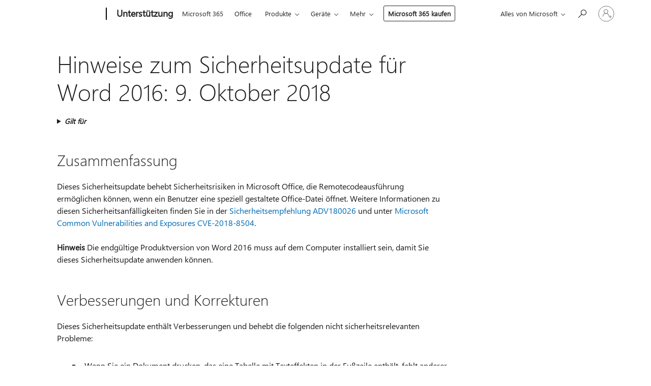

--- FILE ---
content_type: text/html; charset=utf-8
request_url: https://support.microsoft.com/de-de/topic/hinweise-zum-sicherheitsupdate-f%C3%BCr-word-2016-9-oktober-2018-723ffd54-0638-4603-388e-1e08a8f1a875
body_size: 227424
content:

<!DOCTYPE html>
<html lang="de-DE" dir="ltr">
<head>
	<meta charset="utf-8" />
	<meta name="viewport" content="width=device-width, initial-scale=1.0" />
	<title>Hinweise zum Sicherheitsupdate f&#xFC;r Word&#xA0;2016: 9. Oktober 2018 - Microsoft-Support</title>
	
	
		<link rel="canonical" href="https://support.microsoft.com/de-de/topic/hinweise-zum-sicherheitsupdate-f%C3%BCr-word-2016-9-oktober-2018-723ffd54-0638-4603-388e-1e08a8f1a875" />

			<link rel="alternate" hreflang="ar-SA" href="https://support.microsoft.com/ar-sa/topic/%D9%88%D8%B5%D9%81-%D8%A7%D9%84%D8%AA%D8%AD%D8%AF%D9%8A%D8%AB-%D8%A7%D9%84%D8%A3%D9%85%D9%86%D9%8A-%D9%84-word-2016-9-%D8%A3%D9%83%D8%AA%D9%88%D8%A8%D8%B1-2018-723ffd54-0638-4603-388e-1e08a8f1a875" />
			<link rel="alternate" hreflang="bg-BG" href="https://support.microsoft.com/bg-bg/topic/%D0%BE%D0%BF%D0%B8%D1%81%D0%B0%D0%BD%D0%B8%D0%B5-%D0%BD%D0%B0-%D0%B0%D0%BA%D1%82%D1%83%D0%B0%D0%BB%D0%B8%D0%B7%D0%B0%D1%86%D0%B8%D1%8F%D1%82%D0%B0-%D0%BD%D0%B0-%D0%B7%D0%B0%D1%89%D0%B8%D1%82%D0%B0%D1%82%D0%B0-%D0%B7%D0%B0-word-2016-9-%D0%BE%D0%BA%D1%82%D0%BE%D0%BC%D0%B2%D1%80%D0%B8-2018-%D0%B3-723ffd54-0638-4603-388e-1e08a8f1a875" />
			<link rel="alternate" hreflang="cs-CZ" href="https://support.microsoft.com/cs-cz/topic/popis-aktualizace-zabezpe%C4%8Den%C3%AD-pro-word-2016-9-%C5%99%C3%ADjna-2018-723ffd54-0638-4603-388e-1e08a8f1a875" />
			<link rel="alternate" hreflang="de-DE" href="https://support.microsoft.com/de-de/topic/hinweise-zum-sicherheitsupdate-f%C3%BCr-word-2016-9-oktober-2018-723ffd54-0638-4603-388e-1e08a8f1a875" />
			<link rel="alternate" hreflang="el-GR" href="https://support.microsoft.com/el-gr/topic/%CF%80%CE%B5%CF%81%CE%B9%CE%B3%CF%81%CE%B1%CF%86%CE%AE-%CF%84%CE%B7%CF%82-%CE%B5%CE%BD%CE%B7%CE%BC%CE%AD%CF%81%CF%89%CF%83%CE%B7%CF%82-%CE%B1%CF%83%CF%86%CE%B1%CE%BB%CE%B5%CE%AF%CE%B1%CF%82-%CE%B3%CE%B9%CE%B1-%CF%84%CE%BF-word-2016-9-%CE%BF%CE%BA%CF%84%CF%89%CE%B2%CF%81%CE%AF%CE%BF%CF%85-2018-723ffd54-0638-4603-388e-1e08a8f1a875" />
			<link rel="alternate" hreflang="en-AU" href="https://support.microsoft.com/en-au/topic/description-of-the-security-update-for-word-2016-october-9-2018-723ffd54-0638-4603-388e-1e08a8f1a875" />
			<link rel="alternate" hreflang="en-GB" href="https://support.microsoft.com/en-gb/topic/description-of-the-security-update-for-word-2016-october-9-2018-723ffd54-0638-4603-388e-1e08a8f1a875" />
			<link rel="alternate" hreflang="en-US" href="https://support.microsoft.com/en-us/topic/description-of-the-security-update-for-word-2016-october-9-2018-723ffd54-0638-4603-388e-1e08a8f1a875" />
			<link rel="alternate" hreflang="es-ES" href="https://support.microsoft.com/es-es/topic/descripci%C3%B3n-de-la-actualizaci%C3%B3n-de-seguridad-para-word-2016-martes-9-de-octubre-de-2018-723ffd54-0638-4603-388e-1e08a8f1a875" />
			<link rel="alternate" hreflang="et-EE" href="https://support.microsoft.com/et-ee/topic/word-2016-turbev%C3%A4rskenduse-kirjeldus-9-oktoobril-2018-723ffd54-0638-4603-388e-1e08a8f1a875" />
			<link rel="alternate" hreflang="fr-FR" href="https://support.microsoft.com/fr-fr/topic/description-de-la-mise-%C3%A0-jour-de-s%C3%A9curit%C3%A9-pour-word-2016-dat%C3%A9e-du-9-octobre-2018-723ffd54-0638-4603-388e-1e08a8f1a875" />
			<link rel="alternate" hreflang="he-IL" href="https://support.microsoft.com/he-il/topic/%D7%AA%D7%99%D7%90%D7%95%D7%A8-%D7%A9%D7%9C-%D7%A2%D7%93%D7%9B%D7%95%D7%9F-%D7%94%D7%90%D7%91%D7%98%D7%97%D7%94-%D7%A2%D7%91%D7%95%D7%A8-word-2016-9-%D7%91%D7%90%D7%95%D7%A7%D7%98%D7%95%D7%91%D7%A8-2018-723ffd54-0638-4603-388e-1e08a8f1a875" />
			<link rel="alternate" hreflang="hr-HR" href="https://support.microsoft.com/hr-hr/topic/opis-sigurnosnog-a%C5%BEuriranja-za-word-2016-listopad-9-2018-723ffd54-0638-4603-388e-1e08a8f1a875" />
			<link rel="alternate" hreflang="id-ID" href="https://support.microsoft.com/id-id/topic/deskripsi-pembaruan-keamanan-untuk-word-2016-9-oktober-2018-723ffd54-0638-4603-388e-1e08a8f1a875" />
			<link rel="alternate" hreflang="it-IT" href="https://support.microsoft.com/it-it/topic/descrizione-dell-aggiornamento-della-sicurezza-per-word-2016-9-ottobre-2018-723ffd54-0638-4603-388e-1e08a8f1a875" />
			<link rel="alternate" hreflang="ja-JP" href="https://support.microsoft.com/ja-jp/topic/word-2016-%E3%81%AE%E3%82%BB%E3%82%AD%E3%83%A5%E3%83%AA%E3%83%86%E3%82%A3%E6%9B%B4%E6%96%B0%E3%83%97%E3%83%AD%E3%82%B0%E3%83%A9%E3%83%A0%E3%81%AB%E3%81%A4%E3%81%84%E3%81%A6-2018-%E5%B9%B4-10-%E6%9C%88-10-%E6%97%A5-723ffd54-0638-4603-388e-1e08a8f1a875" />
			<link rel="alternate" hreflang="ko-KR" href="https://support.microsoft.com/ko-kr/topic/word-2016%EC%9A%A9-%EB%B3%B4%EC%95%88-%EC%97%85%EB%8D%B0%EC%9D%B4%ED%8A%B8%EC%97%90-%EB%8C%80%ED%95%9C-%EC%84%A4%EB%AA%85-2018%EB%85%84-10%EC%9B%94-9%EC%9D%BC-%ED%99%94%EC%9A%94%EC%9D%BC-723ffd54-0638-4603-388e-1e08a8f1a875" />
			<link rel="alternate" hreflang="lt-LT" href="https://support.microsoft.com/lt-lt/topic/-word-2016-saugos-naujinio-apra%C5%A1as-spalio-9-2018-723ffd54-0638-4603-388e-1e08a8f1a875" />
			<link rel="alternate" hreflang="lv-LV" href="https://support.microsoft.com/lv-lv/topic/word-2016-dro%C5%A1%C4%ABbas-atjaunin%C4%81juma-apraksts-2018-gada-9-oktobris-723ffd54-0638-4603-388e-1e08a8f1a875" />
			<link rel="alternate" hreflang="nl-NL" href="https://support.microsoft.com/nl-nl/topic/beschrijving-van-de-beveiligingsupdate-voor-word-2016-9-oktober-2018-723ffd54-0638-4603-388e-1e08a8f1a875" />
			<link rel="alternate" hreflang="pl-PL" href="https://support.microsoft.com/pl-pl/topic/opis-aktualizacji-zabezpiecze%C5%84-dla-programu-word-2016-9-pa%C5%BAdziernika-2018-723ffd54-0638-4603-388e-1e08a8f1a875" />
			<link rel="alternate" hreflang="pt-BR" href="https://support.microsoft.com/pt-br/topic/descri%C3%A7%C3%A3o-da-atualiza%C3%A7%C3%A3o-de-seguran%C3%A7a-para-word-2016-ter%C3%A7a-feira-9-de-outubro-de-2018-723ffd54-0638-4603-388e-1e08a8f1a875" />
			<link rel="alternate" hreflang="pt-PT" href="https://support.microsoft.com/pt-pt/topic/descri%C3%A7%C3%A3o-da-atualiza%C3%A7%C3%A3o-de-seguran%C3%A7a-para-o-word-2016-9-de-outubro-de-2018-723ffd54-0638-4603-388e-1e08a8f1a875" />
			<link rel="alternate" hreflang="ro-RO" href="https://support.microsoft.com/ro-ro/topic/descrierea-actualiz%C4%83rii-de-securitate-pentru-word-2016-9-octombrie-2018-723ffd54-0638-4603-388e-1e08a8f1a875" />
			<link rel="alternate" hreflang="ru-RU" href="https://support.microsoft.com/ru-ru/topic/%D0%BE%D0%BF%D0%B8%D1%81%D0%B0%D0%BD%D0%B8%D0%B5-%D0%BE%D0%B1%D0%BD%D0%BE%D0%B2%D0%BB%D0%B5%D0%BD%D0%B8%D1%8F-%D0%B4%D0%BB%D1%8F-%D1%81%D0%B8%D1%81%D1%82%D0%B5%D0%BC%D1%8B-%D0%B1%D0%B5%D0%B7%D0%BE%D0%BF%D0%B0%D1%81%D0%BD%D0%BE%D1%81%D1%82%D0%B8-%D0%B4%D0%BB%D1%8F-word-2016-9-%D0%BE%D0%BA%D1%82%D1%8F%D0%B1%D1%80%D1%8F-2018-%D0%B3-723ffd54-0638-4603-388e-1e08a8f1a875" />
			<link rel="alternate" hreflang="sk-SK" href="https://support.microsoft.com/sk-sk/topic/popis-aktualiz%C3%A1cie-zabezpe%C4%8Denia-pre-word-2016-9-okt%C3%B3ber-2018-723ffd54-0638-4603-388e-1e08a8f1a875" />
			<link rel="alternate" hreflang="sl-SI" href="https://support.microsoft.com/sl-si/topic/opis-varnostne-posodobitve-za-word-2016-oktober-9-2018-723ffd54-0638-4603-388e-1e08a8f1a875" />
			<link rel="alternate" hreflang="sr-Latn-RS" href="https://support.microsoft.com/sr-latn-rs/topic/opis-sigurnosne-nadopune-za-word-2016-oktobar-9-2018-723ffd54-0638-4603-388e-1e08a8f1a875" />
			<link rel="alternate" hreflang="sv-SE" href="https://support.microsoft.com/sv-se/topic/beskrivning-av-s%C3%A4kerhets-uppdateringen-f%C3%B6r-word-2016-9-oktober-2018-723ffd54-0638-4603-388e-1e08a8f1a875" />
			<link rel="alternate" hreflang="th-TH" href="https://support.microsoft.com/th-th/topic/%E0%B8%84%E0%B8%B3%E0%B8%AD%E0%B8%98%E0%B8%B4%E0%B8%9A%E0%B8%B2%E0%B8%A2%E0%B8%82%E0%B8%AD%E0%B8%87%E0%B8%81%E0%B8%B2%E0%B8%A3%E0%B8%AD%E0%B8%B1%E0%B8%9B%E0%B9%80%E0%B8%94%E0%B8%95%E0%B8%84%E0%B8%A7%E0%B8%B2%E0%B8%A1%E0%B8%9B%E0%B8%A5%E0%B8%AD%E0%B8%94%E0%B8%A0%E0%B8%B1%E0%B8%A2%E0%B8%AA%E0%B8%B3%E0%B8%AB%E0%B8%A3%E0%B8%B1%E0%B8%9A-word-%E0%B9%92%E0%B9%90%E0%B9%91%E0%B9%96-9-%E0%B8%95%E0%B8%B8%E0%B8%A5%E0%B8%B2%E0%B8%84%E0%B8%A1%E0%B9%92%E0%B9%90%E0%B9%91%E0%B9%98-723ffd54-0638-4603-388e-1e08a8f1a875" />
			<link rel="alternate" hreflang="tr-TR" href="https://support.microsoft.com/tr-tr/topic/word-2016-g%C3%BCvenlik-g%C3%BCncelle%C5%9Ftirmesinin-a%C3%A7%C4%B1klamas%C4%B1-9-ekim-2018-723ffd54-0638-4603-388e-1e08a8f1a875" />
			<link rel="alternate" hreflang="uk-UA" href="https://support.microsoft.com/uk-ua/topic/%D0%BE%D0%BF%D0%B8%D1%81-%D0%BE%D0%BD%D0%BE%D0%B2%D0%BB%D0%B5%D0%BD%D0%BD%D1%8F-%D1%81%D0%B8%D1%81%D1%82%D0%B5%D0%BC%D0%B8-%D0%B1%D0%B5%D0%B7%D0%BF%D0%B5%D0%BA%D0%B8-%D0%B4%D0%BB%D1%8F-word-2016-9-%D0%B6%D0%BE%D0%B2%D1%82%D0%BD%D1%8F-2018-723ffd54-0638-4603-388e-1e08a8f1a875" />
			<link rel="alternate" hreflang="vi-VN" href="https://support.microsoft.com/vi-vn/topic/m%C3%B4-t%E1%BA%A3-v%E1%BB%81-b%E1%BA%A3n-c%E1%BA%ADp-nh%E1%BA%ADt-b%E1%BA%A3o-m%E1%BA%ADt-cho-word-2016-09-th%C3%A1ng-m%C6%B0%E1%BB%9Di-2018-723ffd54-0638-4603-388e-1e08a8f1a875" />
			<link rel="alternate" hreflang="zh-CN" href="https://support.microsoft.com/zh-cn/topic/word-2016-%E5%AE%89%E5%85%A8%E6%9B%B4%E6%96%B0%E8%AF%B4%E6%98%8E-2018-%E5%B9%B4-10-%E6%9C%88-9-%E6%97%A5-723ffd54-0638-4603-388e-1e08a8f1a875" />
			<link rel="alternate" hreflang="zh-HK" href="https://support.microsoft.com/zh-hk/topic/%E8%AA%AA%E6%98%8E-word-2016-%E7%9A%84%E5%AE%89%E5%85%A8%E6%80%A7%E6%9B%B4%E6%96%B0-2018-%E5%B9%B4-10-%E6%9C%88-9-%E6%97%A5-723ffd54-0638-4603-388e-1e08a8f1a875" />
			<link rel="alternate" hreflang="zh-TW" href="https://support.microsoft.com/zh-tw/topic/%E8%AA%AA%E6%98%8E-word-2016-%E7%9A%84%E5%AE%89%E5%85%A8%E6%80%A7%E6%9B%B4%E6%96%B0-2018-%E5%B9%B4-10-%E6%9C%88-9-%E6%97%A5-723ffd54-0638-4603-388e-1e08a8f1a875" />
	<meta name="awa-articleGuid" content="723ffd54-0638-4603-388e-1e08a8f1a875" />
	
	<meta name="description" content="Hinweise zum Sicherheitsupdate f&#xFC;r Word&#xA0;2016: 9. Oktober 2018." />
	
	
	
	<meta name="schemaName" content="ARTICLE" />
	<meta name="awa-schemaName" content="ARTICLE" />

	
	
	
	
	
	<meta name="search.description" content="Hinweise zum Sicherheitsupdate f&#xFC;r Word&#xA0;2016: 9. Oktober 2018." />
	<meta name="search.IsOfficeDoc" content="true" />
	
	
	
	
	<meta name="search.products" content="0a4375dd-e38b-01af-7ddc-abaec69b1699" />
	
	
	
	<meta name="search.mkt" content="de-DE" />

	<meta name="ms.product" content="0a4375dd-e38b-01af-7ddc-abaec69b1699" />
	<meta name="ms.productName" content="Word 2016" />
	<meta name="ms.lang" content="de" />
	<meta name="ms.loc" content="DE" />
	<meta name="ms.ocpub.assetID" content="723ffd54-0638-4603-388e-1e08a8f1a875" />

	<meta name="awa-kb_id" content="4461449" />
	<meta name="awa-isContactUsAllowed" content="false" />
	<meta name="awa-asst" content="723ffd54-0638-4603-388e-1e08a8f1a875" />
	<meta name="awa-pageType" content="Article" />
	



	


<meta name="awa-env" content="Production" />
<meta name="awa-market" content="de-DE" />
<meta name="awa-contentlang" content="de" />
<meta name="awa-userFlightingId" content="fe970058-54e4-481a-894f-1c70d31fc398" />
<meta name="awa-expid" content="P-R-1753027-1-1;P-R-1087983-1-1;P-E-1693585-2-3;P-E-1661482-2-3;P-E-1660511-C1-3;P-E-1656596-C1-5;P-E-1551018-2-8;P-E-1585233-2-3;P-E-1570667-C1-4;P-E-1560750-2-7;P-E-1554013-C1-6;P-E-1536917-2-5;P-E-1526785-C1-5;P-E-1260007-C1-3;P-E-1046152-2-3;P-R-1545158-1-4;P-R-1426254-2-6;P-R-1392118-1-2;P-R-1245128-2-4;P-R-1235984-2-3;P-R-1211158-1-4;P-R-1150391-2-8;P-R-1150395-2-8;P-R-1150399-2-8;P-R-1150396-2-8;P-R-1150394-2-8;P-R-1150390-2-8;P-R-1150386-2-8;P-R-1146801-1-11;P-R-1141562-1-2;P-R-1141283-2-9;P-R-1136354-8-9;P-R-1119659-1-16;P-R-1119437-1-17;P-R-1116805-2-18;P-R-1116803-2-20;P-R-1114100-1-2;P-R-1100996-2-14;P-R-1096341-2-6;P-R-1088825-2-10;P-R-1089468-1-2;P-R-1085248-1-2;P-R-1072011-12-8;P-R-1033854-4-6;P-R-1029969-4-4;P-R-1020735-5-10;P-R-1018544-4-7;P-R-1009708-2-9;P-R-1005895-2-11;P-R-113175-4-7;P-R-113174-1-2;P-R-110379-1-7;P-R-107838-1-7;P-R-106524-1-3;P-R-103787-2-5;P-R-101783-1-2;P-R-97577-1-5;P-R-97457-1-10;P-R-94390-1-2;P-R-94360-10-25;P-R-94063-1-1;P-R-93416-1-3;P-R-90963-2-2;P-R-73296-2-15" />
<meta name="awa-irisId" />
<meta name="awa-origindatacenter" content="East US" />
<meta name="awa-variationid" content="ECS" />
<meta name="awa-prdct" content="office.com" />
<meta name="awa-stv" content="3.0.0-09ad8533cf0040dbd4a6c9c70c9689a2411c6a65&#x2B;09ad8533cf0040dbd4a6c9c70c9689a2411c6a65" />


 
	<meta name="awa-title" content="Hinweise zum Sicherheitsupdate f&#xFC;r Word&#xA0;2016: 9. Oktober 2018 - Microsoft-Support" />
	
	<meta name="awa-selfHelpExp" content="railbanner_m365" />
	<meta name="awa-dataBoundary" content="WW" />

	<link rel="stylesheet" href="/css/fonts/site-fonts.css?v=XWcxZPSEmN3tnHWAVMOFsAlPJq7aug49fUGb8saTNjw" />
	<link rel="stylesheet" href="/css/glyphs/glyphs.css?v=VOnvhT441Pay0WAKH5gdcXXigXpiuNbaQcI9DgXyoDE" />

	

    <link rel="dns-prefetch" href="https://aadcdn.msftauth.net" />
    <link rel="preconnect" href="https://aadcdn.msftauth.net" crossorigin=&quot;anonymous&quot; />
    <link rel="dns-prefetch" href="https://browser.events.data.microsoft.com" />
    <link rel="preconnect" href="https://browser.events.data.microsoft.com" crossorigin=&quot;anonymous&quot; />
    <link rel="dns-prefetch" href="https://c.s-microsoft.com" />
    <link rel="preconnect" href="https://c.s-microsoft.com" crossorigin=&quot;anonymous&quot; />
    <link rel="dns-prefetch" href="https://img-prod-cms-rt-microsoft-com.akamaized.net" />
    <link rel="preconnect" href="https://img-prod-cms-rt-microsoft-com.akamaized.net" crossorigin=&quot;anonymous&quot; />
    <link rel="dns-prefetch" href="https://js.monitor.azure.com" />
    <link rel="preconnect" href="https://js.monitor.azure.com" crossorigin=&quot;anonymous&quot; />
    <link rel="dns-prefetch" href="https://logincdn.msauth.net" />
    <link rel="preconnect" href="https://logincdn.msauth.net" crossorigin=&quot;anonymous&quot; />
    <link rel="dns-prefetch" href="https://mem.gfx.ms" />
    <link rel="preconnect" href="https://mem.gfx.ms" crossorigin=&quot;anonymous&quot; />
    <link rel="dns-prefetch" href="https://www.microsoft.com" />
    <link rel="preconnect" href="https://www.microsoft.com" crossorigin=&quot;anonymous&quot; />


	<link rel="stylesheet" href="/css/Article/article.css?v=0L89BVeP4I_vlf3G71MrPYAXM1CtRPw6ZcJwIduUvCA" />
	
	<link rel="stylesheet" href="/css/SearchBox/search-box.css?v=bybwzGBajHicVXspVs540UfV0swW0vCbOmBjBryj9N4" />
	<link rel="stylesheet" href="/css/sitewide/articleCss-overwrite.css?v=D0lQRoIlvFHSQBRTb-gAQ5KkFe8B8NuSoliBjnT5xZ4" />
	
	
	<link rel="stylesheet" href="/css/MeControlCallout/teaching-callout.css?v=690pjf05o15fVEafEpUwgaF8vqVfOkp5wP1Jl9gE99U" />
	
	<noscript>
		<link rel="stylesheet" href="/css/Article/article.noscript.css?v=88-vV8vIkcKpimEKjULkqpt8CxdXf5avAeGxsHgVOO0" />
	</noscript>

	<link rel="stylesheet" href="/css/promotionbanner/promotion-banner.css?v=cAmflE3c6Gw7niTOiMPEie9MY87yDE2mSl3DO7_jZRI" media="none" onload="this.media=&#x27;all&#x27;" /><noscript><link href="/css/promotionbanner/promotion-banner.css?v=cAmflE3c6Gw7niTOiMPEie9MY87yDE2mSl3DO7_jZRI" rel="stylesheet"></noscript>
	
	<link rel="stylesheet" href="/css/ArticleSupportBridge/article-support-bridge.css?v=R_P0TJvD9HoRHQBEdvBR1WhNn7dSbvOYWmVA9taxbpM" media="none" onload="this.media=&#x27;all&#x27;" /><noscript><link href="/css/ArticleSupportBridge/article-support-bridge.css?v=R_P0TJvD9HoRHQBEdvBR1WhNn7dSbvOYWmVA9taxbpM" rel="stylesheet"></noscript>
	<link rel="stylesheet" href="/css/StickyFeedback/sticky-feedback.css?v=cMfNdAUue7NxZUj3dIt_v5DIuzmw9ohJW109iXQpWnI" media="none" onload="this.media=&#x27;all&#x27;" /><noscript><link href="/css/StickyFeedback/sticky-feedback.css?v=cMfNdAUue7NxZUj3dIt_v5DIuzmw9ohJW109iXQpWnI" rel="stylesheet"></noscript>
	<link rel="stylesheet" href="/css/feedback/feedback.css?v=Rkcw_yfLWOMtOcWOljMOiZgymMcrG0GDpo4Lf-TUzPo" media="none" onload="this.media=&#x27;all&#x27;" /><noscript><link href="/css/feedback/feedback.css?v=Rkcw_yfLWOMtOcWOljMOiZgymMcrG0GDpo4Lf-TUzPo" rel="stylesheet"></noscript>
	
	

	<link rel="apple-touch-icon" sizes="180x180" href="/apple-touch-icon.png">
<link rel="icon" type="image/png" sizes="32x32" href="/favicon-32x32.png">
<link rel="icon" type="image/png" sizes="16x16" href="/favicon-16x16.png">


	
        <link rel="stylesheet" href="https://www.microsoft.com/onerfstatics/marketingsites-eus-prod/west-european/shell/_scrf/css/themes=default.device=uplevel_web_pc/63-57d110/c9-be0100/a6-e969ef/43-9f2e7c/82-8b5456/a0-5d3913/4f-460e79/ae-f1ac0c?ver=2.0&amp;_cf=02242021_3231" type="text/css" media="all" />
    

	
	
	<script type="text/javascript">
		var OOGlobal = {
			BaseDomain: location.protocol + "//" + location.host,
			Culture: "de-DE",
			Language: "de",
			LCID: "1031",
			IsAuthenticated: "False",
			WebAppUrl: "https://office.com/start",
			GUID: "723ffd54-0638-4603-388e-1e08a8f1a875",
			Platform: navigator.platform,
			MixOembedUrl: "https://mix.office.com/oembed/",
			MixWatchUrl: "https://mix.office.com/watch/"
		};
	</script>

	
		


<script type="text/javascript">
	(function () {
		var creativeReady = false;
		var isSilentSignInComplete = false;
		var authInfo = {
			authType: "None",
			puid: "",
			tenantId: "",
			isAdult: true
			};

		var renderPromotion = function (dataBoundary) {
			if (creativeReady && isSilentSignInComplete) {
				window.UcsCreative.renderTemplate({
					partnerId: "7bb7e07d-3e57-4ee3-b78f-26a4292b841a",
					shouldSetUcsMuid: true,
					dataBoundary: dataBoundary,
					attributes: {
						placement: "88000534",
						locale: "de-de",
						country: "de",
						scs_ecsFlightId: "P-R-1753027-1;P-R-1087983-1;P-E-1693585-2;P-E-1661482-2;P-E-1660511-C1;P-E-1656596-C1;P-E-1551018-2;P-E-1585233-2;P-E-1570667-C1;P-E-1560750-2;P-E-1554013-C1;P-E-1536917-2;P-E-1526785-C1;P-E-1260007-C1;P-E-1046152-2;P-R-1545158-1;P-R-1426254-2;P-R-1392118-1;P-R-1245128-2;P-R-1235984-2;P-R-1211158-1;P-R-1150391-2;P-R-1150395-2;P-R-1150399-2;P-R-1150396-2;P-R-1150394-2;P-R-1150390-2;P-R-1150386-2;P-R-1146801-1;P-R-1141562-1;P-R-1141283-2;P-R-1136354-8;P-R-1119659-1;P-R-1119437-1;P-R-1116805-2;P-R-1116803-2;P-R-1114100-1;P-R-1100996-2;P-R-1096341-2;P-R-1088825-2;P-R-1089468-1;P-R-1085248-1;P-R-1072011-12;P-R-1033854-4;P-R-1029969-4;P-R-1020735-5;P-R-1018544-4;P-R-1009708-2;P-R-1005895-2;P-R-113175-4;P-R-113174-1;P-R-110379-1;P-R-107838-1;P-R-106524-1;P-R-103787-2;P-R-101783-1;P-R-97577-1;P-R-97457-1;P-R-94390-1;P-R-94360-10;P-R-94063-1;P-R-93416-1;P-R-90963-2;P-R-73296-2",
						SCS_promotionCategory: "uhfbuybutton;railbanner_m365",
						articleType: "railbanner_m365",
						operatingSystem: "Mac",
						authType: authInfo.authType,
						PUID: authInfo.puid,
						TenantId: authInfo.tenantId,
                        TOPT: "",
                        AdditionalBannerId: "ucsRailInlineContainer",
					}
				});
			}
		};

		window.document.addEventListener('ucsCreativeRendered', function () {
			if (typeof window.initPromotionLogger !== 'undefined') {
				window.initPromotionLogger();
			}
		});

		window.document.addEventListener('ucsCreativeReady', function () {
			creativeReady = true;
			renderPromotion("WW");
		});

		if (!isSilentSignInComplete) {
			window.document.addEventListener('silentSignInComplete', function (event) {
				if (event.detail && event.detail.puid) {
					authInfo.isAdult = event.detail.isAdult;
					authInfo.authType = event.detail.authType;
					authInfo.puid = event.detail.puid;
					authInfo.tenantId = event.detail.account.tenantId;
				}

				isSilentSignInComplete = true;
				renderPromotion(event.detail.dataBoundary);
			});
		}
	})();
</script>

<script type="text/javascript" defer src="/lib/ucs/dist/ucsCreativeService.js?v=RNwXI4r6IRH1mrd2dPPGZEYOQnUcs8HAddnyceXlw88"></script>
	

	<script>
		if (window.location.search) {
			var params = new URLSearchParams(window.location.search);
			if (params.has('action') && params.get('action') === 'download'){
				params.delete('action');
			}

			history.replaceState({}, '', window.location.pathname + (params.toString() ? '?' + params.toString() : ''));
		}
	</script>


</head>
<body class="supCont ocArticle">
	<div id="ocBodyWrapper">
		

		<div class="ucsUhfContainer"></div>

		
            <div id="headerArea" class="uhf"  data-m='{"cN":"headerArea","cT":"Area_coreuiArea","id":"a1Body","sN":1,"aN":"Body"}'>
                <div id="headerRegion"      data-region-key="headerregion" data-m='{"cN":"headerRegion","cT":"Region_coreui-region","id":"r1a1","sN":1,"aN":"a1"}' >

    <div  id="headerUniversalHeader" data-m='{"cN":"headerUniversalHeader","cT":"Module_coreui-universalheader","id":"m1r1a1","sN":1,"aN":"r1a1"}'  data-module-id="Category|headerRegion|coreui-region|headerUniversalHeader|coreui-universalheader">
        






        <a id="uhfSkipToMain" class="m-skip-to-main" href="javascript:void(0)" data-href="#supArticleContent" tabindex="0" data-m='{"cN":"Skip to content_nonnav","id":"nn1m1r1a1","sN":1,"aN":"m1r1a1"}'>Zu Hauptinhalt springen</a>


<header class="c-uhfh context-uhf no-js c-sgl-stck c-category-header " itemscope="itemscope" data-header-footprint="/SMCConvergence/ContextualHeader-Site, fromService: True"   data-magict="true"   itemtype="http://schema.org/Organization">
    <div class="theme-light js-global-head f-closed  global-head-cont" data-m='{"cN":"Universal Header_cont","cT":"Container","id":"c2m1r1a1","sN":2,"aN":"m1r1a1"}'>
        <div class="c-uhfh-gcontainer-st">
            <button type="button" class="c-action-trigger c-glyph glyph-global-nav-button" aria-label="All Microsoft expand to see list of Microsoft products and services" initialState-label="All Microsoft expand to see list of Microsoft products and services" toggleState-label="Close All Microsoft list" aria-expanded="false" data-m='{"cN":"Mobile menu button_nonnav","id":"nn1c2m1r1a1","sN":1,"aN":"c2m1r1a1"}'></button>
            <button type="button" class="c-action-trigger c-glyph glyph-arrow-htmllegacy c-close-search" aria-label="Suche schlie&#223;en" aria-expanded="false" data-m='{"cN":"Close Search_nonnav","id":"nn2c2m1r1a1","sN":2,"aN":"c2m1r1a1"}'></button>
                    <a id="uhfLogo" class="c-logo c-sgl-stk-uhfLogo" itemprop="url" href="https://www.microsoft.com" aria-label="Microsoft" data-m='{"cN":"GlobalNav_Logo_cont","cT":"Container","id":"c3c2m1r1a1","sN":3,"aN":"c2m1r1a1"}'>
                        <img alt="" itemprop="logo" class="c-image" src="https://uhf.microsoft.com/images/microsoft/RE1Mu3b.png" role="presentation" aria-hidden="true" />
                        <span itemprop="name" role="presentation" aria-hidden="true">Microsoft</span>
                    </a>
            <div class="f-mobile-title">
                <button type="button" class="c-action-trigger c-glyph glyph-chevron-left" aria-label="Weitere Men&#252;optionen anzeigen" data-m='{"cN":"Mobile back button_nonnav","id":"nn4c2m1r1a1","sN":4,"aN":"c2m1r1a1"}'></button>
                <span data-global-title="Microsoft-Homepage" class="js-mobile-title">Unterst&#252;tzung</span>
                <button type="button" class="c-action-trigger c-glyph glyph-chevron-right" aria-label="Weitere Men&#252;optionen anzeigen" data-m='{"cN":"Mobile forward button_nonnav","id":"nn5c2m1r1a1","sN":5,"aN":"c2m1r1a1"}'></button>
            </div>
                    <div class="c-show-pipe x-hidden-vp-mobile-st">
                        <a id="uhfCatLogo" class="c-logo c-cat-logo" href="https://support.microsoft.com/de-de" aria-label="Unterst&#252;tzung" itemprop="url" data-m='{"cN":"CatNav_Unterstützung_nav","id":"n6c2m1r1a1","sN":6,"aN":"c2m1r1a1"}'>
                                <span>Unterst&#252;tzung</span>
                        </a>
                    </div>
                <div class="cat-logo-button-cont x-hidden">
                        <button type="button" id="uhfCatLogoButton" class="c-cat-logo-button x-hidden" aria-expanded="false" aria-label="Unterst&#252;tzung" data-m='{"cN":"Unterstützung_nonnav","id":"nn7c2m1r1a1","sN":7,"aN":"c2m1r1a1"}'>
                            Unterst&#252;tzung
                        </button>
                </div>



                    <nav id="uhf-g-nav" aria-label="Kontextmenü" class="c-uhfh-gnav" data-m='{"cN":"Category nav_cont","cT":"Container","id":"c8c2m1r1a1","sN":8,"aN":"c2m1r1a1"}'>
            <ul class="js-paddle-items">
                    <li class="single-link js-nav-menu x-hidden-none-mobile-vp uhf-menu-item">
                        <a class="c-uhf-nav-link" href="https://support.microsoft.com/de-de" data-m='{"cN":"CatNav_Startseite_nav","id":"n1c8c2m1r1a1","sN":1,"aN":"c8c2m1r1a1"}' > Startseite </a>
                    </li>
                                        <li class="single-link js-nav-menu uhf-menu-item">
                            <a id="c-shellmenu_0" class="c-uhf-nav-link" href="https://www.microsoft.com/microsoft-365?ocid=cmmttvzgpuy" data-m='{"id":"n2c8c2m1r1a1","sN":2,"aN":"c8c2m1r1a1"}'>Microsoft 365</a>
                        </li>
                        <li class="single-link js-nav-menu uhf-menu-item">
                            <a id="c-shellmenu_1" class="c-uhf-nav-link" href="https://www.microsoft.com/microsoft-365/microsoft-office?ocid=cmml7tr0rib" data-m='{"id":"n3c8c2m1r1a1","sN":3,"aN":"c8c2m1r1a1"}'>Office</a>
                        </li>
                        <li class="nested-menu uhf-menu-item">
                            <div class="c-uhf-menu js-nav-menu">
                                <button type="button" id="c-shellmenu_2"  aria-expanded="false" data-m='{"id":"nn4c8c2m1r1a1","sN":4,"aN":"c8c2m1r1a1"}'>Produkte</button>

                                <ul class="" data-class-idn="" aria-hidden="true" data-m='{"cT":"Container","id":"c5c8c2m1r1a1","sN":5,"aN":"c8c2m1r1a1"}'>
        <li class="js-nav-menu single-link" data-m='{"cT":"Container","id":"c1c5c8c2m1r1a1","sN":1,"aN":"c5c8c2m1r1a1"}'>
            <a id="c-shellmenu_3" class="js-subm-uhf-nav-link" href="https://support.microsoft.com/de-de/microsoft-365" data-m='{"id":"n1c1c5c8c2m1r1a1","sN":1,"aN":"c1c5c8c2m1r1a1"}'>Microsoft 365</a>
            
        </li>
        <li class="js-nav-menu single-link" data-m='{"cT":"Container","id":"c2c5c8c2m1r1a1","sN":2,"aN":"c5c8c2m1r1a1"}'>
            <a id="c-shellmenu_4" class="js-subm-uhf-nav-link" href="https://support.microsoft.com/de-de/outlook" data-m='{"id":"n1c2c5c8c2m1r1a1","sN":1,"aN":"c2c5c8c2m1r1a1"}'>Outlook</a>
            
        </li>
        <li class="js-nav-menu single-link" data-m='{"cT":"Container","id":"c3c5c8c2m1r1a1","sN":3,"aN":"c5c8c2m1r1a1"}'>
            <a id="c-shellmenu_5" class="js-subm-uhf-nav-link" href="https://support.microsoft.com/de-de/teams" data-m='{"id":"n1c3c5c8c2m1r1a1","sN":1,"aN":"c3c5c8c2m1r1a1"}'>Microsoft Teams</a>
            
        </li>
        <li class="js-nav-menu single-link" data-m='{"cT":"Container","id":"c4c5c8c2m1r1a1","sN":4,"aN":"c5c8c2m1r1a1"}'>
            <a id="c-shellmenu_6" class="js-subm-uhf-nav-link" href="https://support.microsoft.com/de-de/onedrive" data-m='{"id":"n1c4c5c8c2m1r1a1","sN":1,"aN":"c4c5c8c2m1r1a1"}'>OneDrive</a>
            
        </li>
        <li class="js-nav-menu single-link" data-m='{"cT":"Container","id":"c5c5c8c2m1r1a1","sN":5,"aN":"c5c8c2m1r1a1"}'>
            <a id="c-shellmenu_7" class="js-subm-uhf-nav-link" href="https://support.microsoft.com/de-de/microsoft-copilot" data-m='{"id":"n1c5c5c8c2m1r1a1","sN":1,"aN":"c5c5c8c2m1r1a1"}'>Microsoft Copilot</a>
            
        </li>
        <li class="js-nav-menu single-link" data-m='{"cT":"Container","id":"c6c5c8c2m1r1a1","sN":6,"aN":"c5c8c2m1r1a1"}'>
            <a id="c-shellmenu_8" class="js-subm-uhf-nav-link" href="https://support.microsoft.com/de-de/onenote" data-m='{"id":"n1c6c5c8c2m1r1a1","sN":1,"aN":"c6c5c8c2m1r1a1"}'>OneNote</a>
            
        </li>
        <li class="js-nav-menu single-link" data-m='{"cT":"Container","id":"c7c5c8c2m1r1a1","sN":7,"aN":"c5c8c2m1r1a1"}'>
            <a id="c-shellmenu_9" class="js-subm-uhf-nav-link" href="https://support.microsoft.com/de-de/windows" data-m='{"id":"n1c7c5c8c2m1r1a1","sN":1,"aN":"c7c5c8c2m1r1a1"}'>Windows</a>
            
        </li>
        <li class="js-nav-menu single-link" data-m='{"cT":"Container","id":"c8c5c8c2m1r1a1","sN":8,"aN":"c5c8c2m1r1a1"}'>
            <a id="c-shellmenu_10" class="js-subm-uhf-nav-link" href="https://support.microsoft.com/de-de/all-products" data-m='{"id":"n1c8c5c8c2m1r1a1","sN":1,"aN":"c8c5c8c2m1r1a1"}'>mehr ...</a>
            
        </li>
                                                    
                                </ul>
                            </div>
                        </li>                        <li class="nested-menu uhf-menu-item">
                            <div class="c-uhf-menu js-nav-menu">
                                <button type="button" id="c-shellmenu_11"  aria-expanded="false" data-m='{"id":"nn6c8c2m1r1a1","sN":6,"aN":"c8c2m1r1a1"}'>Ger&#228;te</button>

                                <ul class="" data-class-idn="" aria-hidden="true" data-m='{"cT":"Container","id":"c7c8c2m1r1a1","sN":7,"aN":"c8c2m1r1a1"}'>
        <li class="js-nav-menu single-link" data-m='{"cT":"Container","id":"c1c7c8c2m1r1a1","sN":1,"aN":"c7c8c2m1r1a1"}'>
            <a id="c-shellmenu_12" class="js-subm-uhf-nav-link" href="https://support.microsoft.com/de-de/surface" data-m='{"id":"n1c1c7c8c2m1r1a1","sN":1,"aN":"c1c7c8c2m1r1a1"}'>Surface</a>
            
        </li>
        <li class="js-nav-menu single-link" data-m='{"cT":"Container","id":"c2c7c8c2m1r1a1","sN":2,"aN":"c7c8c2m1r1a1"}'>
            <a id="c-shellmenu_13" class="js-subm-uhf-nav-link" href="https://support.microsoft.com/de-de/pc-accessories" data-m='{"id":"n1c2c7c8c2m1r1a1","sN":1,"aN":"c2c7c8c2m1r1a1"}'>PC-Zubeh&#246;r</a>
            
        </li>
        <li class="js-nav-menu single-link" data-m='{"cT":"Container","id":"c3c7c8c2m1r1a1","sN":3,"aN":"c7c8c2m1r1a1"}'>
            <a id="c-shellmenu_14" class="js-subm-uhf-nav-link" href="https://support.xbox.com/" data-m='{"id":"n1c3c7c8c2m1r1a1","sN":1,"aN":"c3c7c8c2m1r1a1"}'>Xbox</a>
            
        </li>
        <li class="js-nav-menu single-link" data-m='{"cT":"Container","id":"c4c7c8c2m1r1a1","sN":4,"aN":"c7c8c2m1r1a1"}'>
            <a id="c-shellmenu_15" class="js-subm-uhf-nav-link" href="https://support.xbox.com/help/games-apps/my-games-apps/all-about-pc-gaming" data-m='{"id":"n1c4c7c8c2m1r1a1","sN":1,"aN":"c4c7c8c2m1r1a1"}'>PC-Gaming</a>
            
        </li>
        <li class="js-nav-menu single-link" data-m='{"cT":"Container","id":"c5c7c8c2m1r1a1","sN":5,"aN":"c7c8c2m1r1a1"}'>
            <a id="c-shellmenu_16" class="js-subm-uhf-nav-link" href="https://docs.microsoft.com/hololens/" data-m='{"id":"n1c5c7c8c2m1r1a1","sN":1,"aN":"c5c7c8c2m1r1a1"}'>HoloLens</a>
            
        </li>
        <li class="js-nav-menu single-link" data-m='{"cT":"Container","id":"c6c7c8c2m1r1a1","sN":6,"aN":"c7c8c2m1r1a1"}'>
            <a id="c-shellmenu_17" class="js-subm-uhf-nav-link" href="https://learn.microsoft.com/surface-hub/" data-m='{"id":"n1c6c7c8c2m1r1a1","sN":1,"aN":"c6c7c8c2m1r1a1"}'>Surface Hub</a>
            
        </li>
        <li class="js-nav-menu single-link" data-m='{"cT":"Container","id":"c7c7c8c2m1r1a1","sN":7,"aN":"c7c8c2m1r1a1"}'>
            <a id="c-shellmenu_18" class="js-subm-uhf-nav-link" href="https://support.microsoft.com/de-de/warranty" data-m='{"id":"n1c7c7c8c2m1r1a1","sN":1,"aN":"c7c7c8c2m1r1a1"}'>Hardware-Garantien</a>
            
        </li>
                                                    
                                </ul>
                            </div>
                        </li>                        <li class="nested-menu uhf-menu-item">
                            <div class="c-uhf-menu js-nav-menu">
                                <button type="button" id="c-shellmenu_19"  aria-expanded="false" data-m='{"id":"nn8c8c2m1r1a1","sN":8,"aN":"c8c2m1r1a1"}'>Konto &amp; Abrechnung</button>

                                <ul class="" data-class-idn="" aria-hidden="true" data-m='{"cT":"Container","id":"c9c8c2m1r1a1","sN":9,"aN":"c8c2m1r1a1"}'>
        <li class="js-nav-menu single-link" data-m='{"cT":"Container","id":"c1c9c8c2m1r1a1","sN":1,"aN":"c9c8c2m1r1a1"}'>
            <a id="c-shellmenu_20" class="js-subm-uhf-nav-link" href="https://support.microsoft.com/de-de/account" data-m='{"id":"n1c1c9c8c2m1r1a1","sN":1,"aN":"c1c9c8c2m1r1a1"}'>Firma</a>
            
        </li>
        <li class="js-nav-menu single-link" data-m='{"cT":"Container","id":"c2c9c8c2m1r1a1","sN":2,"aN":"c9c8c2m1r1a1"}'>
            <a id="c-shellmenu_21" class="js-subm-uhf-nav-link" href="https://support.microsoft.com/de-de/microsoft-store-and-billing" data-m='{"id":"n1c2c9c8c2m1r1a1","sN":1,"aN":"c2c9c8c2m1r1a1"}'>Microsoft Store und Abrechnung</a>
            
        </li>
                                                    
                                </ul>
                            </div>
                        </li>                        <li class="nested-menu uhf-menu-item">
                            <div class="c-uhf-menu js-nav-menu">
                                <button type="button" id="c-shellmenu_22"  aria-expanded="false" data-m='{"id":"nn10c8c2m1r1a1","sN":10,"aN":"c8c2m1r1a1"}'>Ressourcen</button>

                                <ul class="" data-class-idn="" aria-hidden="true" data-m='{"cT":"Container","id":"c11c8c2m1r1a1","sN":11,"aN":"c8c2m1r1a1"}'>
        <li class="js-nav-menu single-link" data-m='{"cT":"Container","id":"c1c11c8c2m1r1a1","sN":1,"aN":"c11c8c2m1r1a1"}'>
            <a id="c-shellmenu_23" class="js-subm-uhf-nav-link" href="https://support.microsoft.com/de-de/whats-new" data-m='{"id":"n1c1c11c8c2m1r1a1","sN":1,"aN":"c1c11c8c2m1r1a1"}'>Neuerungen</a>
            
        </li>
        <li class="js-nav-menu single-link" data-m='{"cT":"Container","id":"c2c11c8c2m1r1a1","sN":2,"aN":"c11c8c2m1r1a1"}'>
            <a id="c-shellmenu_24" class="js-subm-uhf-nav-link" href="https://answers.microsoft.com/lang" data-m='{"id":"n1c2c11c8c2m1r1a1","sN":1,"aN":"c2c11c8c2m1r1a1"}'>Community-Foren</a>
            
        </li>
        <li class="js-nav-menu single-link" data-m='{"cT":"Container","id":"c3c11c8c2m1r1a1","sN":3,"aN":"c11c8c2m1r1a1"}'>
            <a id="c-shellmenu_25" class="js-subm-uhf-nav-link" href="https://portal.office.com/AdminPortal#/support" data-m='{"id":"n1c3c11c8c2m1r1a1","sN":1,"aN":"c3c11c8c2m1r1a1"}'>Microsoft 365-Administratoren</a>
            
        </li>
        <li class="js-nav-menu single-link" data-m='{"cT":"Container","id":"c4c11c8c2m1r1a1","sN":4,"aN":"c11c8c2m1r1a1"}'>
            <a id="c-shellmenu_26" class="js-subm-uhf-nav-link" href="https://go.microsoft.com/fwlink/?linkid=2224585" data-m='{"id":"n1c4c11c8c2m1r1a1","sN":1,"aN":"c4c11c8c2m1r1a1"}'>Portal f&#252;r Kleinunternehmen</a>
            
        </li>
        <li class="js-nav-menu single-link" data-m='{"cT":"Container","id":"c5c11c8c2m1r1a1","sN":5,"aN":"c11c8c2m1r1a1"}'>
            <a id="c-shellmenu_27" class="js-subm-uhf-nav-link" href="https://developer.microsoft.com/" data-m='{"id":"n1c5c11c8c2m1r1a1","sN":1,"aN":"c5c11c8c2m1r1a1"}'>Entwickler</a>
            
        </li>
        <li class="js-nav-menu single-link" data-m='{"cT":"Container","id":"c6c11c8c2m1r1a1","sN":6,"aN":"c11c8c2m1r1a1"}'>
            <a id="c-shellmenu_28" class="js-subm-uhf-nav-link" href="https://support.microsoft.com/de-de/education" data-m='{"id":"n1c6c11c8c2m1r1a1","sN":1,"aN":"c6c11c8c2m1r1a1"}'>Bildung</a>
            
        </li>
        <li class="js-nav-menu single-link" data-m='{"cT":"Container","id":"c7c11c8c2m1r1a1","sN":7,"aN":"c11c8c2m1r1a1"}'>
            <a id="c-shellmenu_29" class="js-subm-uhf-nav-link" href="https://www.microsoft.com/reportascam/" data-m='{"id":"n1c7c11c8c2m1r1a1","sN":1,"aN":"c7c11c8c2m1r1a1"}'>Betrugsversuch melden</a>
            
        </li>
        <li class="js-nav-menu single-link" data-m='{"cT":"Container","id":"c8c11c8c2m1r1a1","sN":8,"aN":"c11c8c2m1r1a1"}'>
            <a id="c-shellmenu_30" class="js-subm-uhf-nav-link" href="https://support.microsoft.com/de-de/surface/cbc47825-19b9-4786-8088-eb9963d780d3" data-m='{"id":"n1c8c11c8c2m1r1a1","sN":1,"aN":"c8c11c8c2m1r1a1"}'>Produktsicherheit</a>
            
        </li>
                                                    
                                </ul>
                            </div>
                        </li>

                <li id="overflow-menu" class="overflow-menu x-hidden uhf-menu-item">
                        <div class="c-uhf-menu js-nav-menu">
        <button data-m='{"pid":"Mehr","id":"nn12c8c2m1r1a1","sN":12,"aN":"c8c2m1r1a1"}' type="button" aria-label="Mehr" aria-expanded="false">Mehr</button>
        <ul id="overflow-menu-list" aria-hidden="true" class="overflow-menu-list">
        </ul>
    </div>

                </li>
                                    <li class="single-link js-nav-menu" id="c-uhf-nav-cta">
                        <a id="buyInstallButton" class="c-uhf-nav-link" href="https://go.microsoft.com/fwlink/?linkid=849747" data-m='{"cN":"CatNav_cta_Microsoft 365 kaufen_nav","id":"n13c8c2m1r1a1","sN":13,"aN":"c8c2m1r1a1"}'>Microsoft 365 kaufen</a>
                    </li>
            </ul>
            
        </nav>


            <div class="c-uhfh-actions" data-m='{"cN":"Header actions_cont","cT":"Container","id":"c9c2m1r1a1","sN":9,"aN":"c2m1r1a1"}'>
                <div class="wf-menu">        <nav id="uhf-c-nav" aria-label="Gesamtes Microsoft-Menü" data-m='{"cN":"GlobalNav_cont","cT":"Container","id":"c1c9c2m1r1a1","sN":1,"aN":"c9c2m1r1a1"}'>
            <ul class="js-paddle-items">
                <li>
                    <div class="c-uhf-menu js-nav-menu">
                        <button type="button" class="c-button-logo all-ms-nav" aria-expanded="false" data-m='{"cN":"GlobalNav_More_nonnav","id":"nn1c1c9c2m1r1a1","sN":1,"aN":"c1c9c2m1r1a1"}'> <span>Alles von Microsoft</span></button>
                        <ul class="f-multi-column f-multi-column-6" aria-hidden="true" data-m='{"cN":"More_cont","cT":"Container","id":"c2c1c9c2m1r1a1","sN":2,"aN":"c1c9c2m1r1a1"}'>
                                    <li class="c-w0-contr">
            <h2 class="c-uhf-sronly">Global</h2>
            <ul class="c-w0">
        <li class="js-nav-menu single-link" data-m='{"cN":"M365_cont","cT":"Container","id":"c1c2c1c9c2m1r1a1","sN":1,"aN":"c2c1c9c2m1r1a1"}'>
            <a id="shellmenu_31" class="js-subm-uhf-nav-link" href="https://www.microsoft.com/de-de/microsoft-365" data-m='{"cN":"W0Nav_M365_nav","id":"n1c1c2c1c9c2m1r1a1","sN":1,"aN":"c1c2c1c9c2m1r1a1"}'>Microsoft 365</a>
            
        </li>
        <li class="js-nav-menu single-link" data-m='{"cN":"Teams_cont","cT":"Container","id":"c2c2c1c9c2m1r1a1","sN":2,"aN":"c2c1c9c2m1r1a1"}'>
            <a id="l0_Teams" class="js-subm-uhf-nav-link" href="https://www.microsoft.com/de-de/microsoft-teams/group-chat-software" data-m='{"cN":"W0Nav_Teams_nav","id":"n1c2c2c1c9c2m1r1a1","sN":1,"aN":"c2c2c1c9c2m1r1a1"}'>Teams</a>
            
        </li>
        <li class="js-nav-menu single-link" data-m='{"cN":"Copilot_cont","cT":"Container","id":"c3c2c1c9c2m1r1a1","sN":3,"aN":"c2c1c9c2m1r1a1"}'>
            <a id="shellmenu_33" class="js-subm-uhf-nav-link" href="https://copilot.microsoft.com/" data-m='{"cN":"W0Nav_Copilot_nav","id":"n1c3c2c1c9c2m1r1a1","sN":1,"aN":"c3c2c1c9c2m1r1a1"}'>Copilot</a>
            
        </li>
        <li class="js-nav-menu single-link" data-m='{"cN":"Windows_cont","cT":"Container","id":"c4c2c1c9c2m1r1a1","sN":4,"aN":"c2c1c9c2m1r1a1"}'>
            <a id="shellmenu_34" class="js-subm-uhf-nav-link" href="https://www.microsoft.com/de-de/windows/" data-m='{"cN":"W0Nav_Windows_nav","id":"n1c4c2c1c9c2m1r1a1","sN":1,"aN":"c4c2c1c9c2m1r1a1"}'>Windows</a>
            
        </li>
        <li class="js-nav-menu single-link" data-m='{"cN":"Surface_cont","cT":"Container","id":"c5c2c1c9c2m1r1a1","sN":5,"aN":"c2c1c9c2m1r1a1"}'>
            <a id="shellmenu_35" class="js-subm-uhf-nav-link" href="https://www.microsoft.com/surface" data-m='{"cN":"W0Nav_Surface_nav","id":"n1c5c2c1c9c2m1r1a1","sN":1,"aN":"c5c2c1c9c2m1r1a1"}'>Surface</a>
            
        </li>
        <li class="js-nav-menu single-link" data-m='{"cN":"Xbox_cont","cT":"Container","id":"c6c2c1c9c2m1r1a1","sN":6,"aN":"c2c1c9c2m1r1a1"}'>
            <a id="shellmenu_36" class="js-subm-uhf-nav-link" href="https://www.xbox.com/" data-m='{"cN":"W0Nav_Xbox_nav","id":"n1c6c2c1c9c2m1r1a1","sN":1,"aN":"c6c2c1c9c2m1r1a1"}'>Xbox</a>
            
        </li>
        <li class="js-nav-menu single-link" data-m='{"cN":"Deals_cont","cT":"Container","id":"c7c2c1c9c2m1r1a1","sN":7,"aN":"c2c1c9c2m1r1a1"}'>
            <a id="shellmenu_37" class="js-subm-uhf-nav-link" href="https://www.microsoft.com/de-de/store/b/sale?cid=DSM_TopNavDeals" data-m='{"cN":"W0Nav_Deals_nav","id":"n1c7c2c1c9c2m1r1a1","sN":1,"aN":"c7c2c1c9c2m1r1a1"}'>Sonderangebote</a>
            
        </li>
        <li class="js-nav-menu single-link" data-m='{"cN":"Small Business_cont","cT":"Container","id":"c8c2c1c9c2m1r1a1","sN":8,"aN":"c2c1c9c2m1r1a1"}'>
            <a id="l0_SmallBusiness" class="js-subm-uhf-nav-link" href="https://www.microsoft.com/de-de/store/b/business" data-m='{"cN":"W0Nav_Small Business_nav","id":"n1c8c2c1c9c2m1r1a1","sN":1,"aN":"c8c2c1c9c2m1r1a1"}'>Kleine Unternehmen</a>
            
        </li>
        <li class="js-nav-menu single-link" data-m='{"cN":"Support_cont","cT":"Container","id":"c9c2c1c9c2m1r1a1","sN":9,"aN":"c2c1c9c2m1r1a1"}'>
            <a id="l1_support" class="js-subm-uhf-nav-link" href="https://support.microsoft.com/de-de" data-m='{"cN":"W0Nav_Support_nav","id":"n1c9c2c1c9c2m1r1a1","sN":1,"aN":"c9c2c1c9c2m1r1a1"}'>Support</a>
            
        </li>
            </ul>
        </li>

<li class="f-sub-menu js-nav-menu nested-menu" data-m='{"cT":"Container","id":"c10c2c1c9c2m1r1a1","sN":10,"aN":"c2c1c9c2m1r1a1"}'>

    <span id="uhf-navspn-shellmenu_41-span" style="display:none"   f-multi-parent="true" aria-expanded="false" data-m='{"id":"nn1c10c2c1c9c2m1r1a1","sN":1,"aN":"c10c2c1c9c2m1r1a1"}'>Software</span>
    <button id="uhf-navbtn-shellmenu_41-button" type="button"   f-multi-parent="true" aria-expanded="false" data-m='{"id":"nn2c10c2c1c9c2m1r1a1","sN":2,"aN":"c10c2c1c9c2m1r1a1"}'>Software</button>
    <ul aria-hidden="true" aria-labelledby="uhf-navspn-shellmenu_41-span">
        <li class="js-nav-menu single-link" data-m='{"cN":"More_Software_WindowsApps_cont","cT":"Container","id":"c3c10c2c1c9c2m1r1a1","sN":3,"aN":"c10c2c1c9c2m1r1a1"}'>
            <a id="shellmenu_42" class="js-subm-uhf-nav-link" href="https://apps.microsoft.com/home" data-m='{"cN":"GlobalNav_More_Software_WindowsApps_nav","id":"n1c3c10c2c1c9c2m1r1a1","sN":1,"aN":"c3c10c2c1c9c2m1r1a1"}'>Windows-Apps</a>
            
        </li>
        <li class="js-nav-menu single-link" data-m='{"cN":"More_Software_OneDrive_cont","cT":"Container","id":"c4c10c2c1c9c2m1r1a1","sN":4,"aN":"c10c2c1c9c2m1r1a1"}'>
            <a id="shellmenu_43" class="js-subm-uhf-nav-link" href="https://www.microsoft.com/de-de/microsoft-365/onedrive/online-cloud-storage" data-m='{"cN":"GlobalNav_More_Software_OneDrive_nav","id":"n1c4c10c2c1c9c2m1r1a1","sN":1,"aN":"c4c10c2c1c9c2m1r1a1"}'>OneDrive</a>
            
        </li>
        <li class="js-nav-menu single-link" data-m='{"cN":"More_Software_Outlook_cont","cT":"Container","id":"c5c10c2c1c9c2m1r1a1","sN":5,"aN":"c10c2c1c9c2m1r1a1"}'>
            <a id="shellmenu_44" class="js-subm-uhf-nav-link" href="https://www.microsoft.com/de-de/microsoft-365/outlook/email-and-calendar-software-microsoft-outlook" data-m='{"cN":"GlobalNav_More_Software_Outlook_nav","id":"n1c5c10c2c1c9c2m1r1a1","sN":1,"aN":"c5c10c2c1c9c2m1r1a1"}'>Outlook</a>
            
        </li>
        <li class="js-nav-menu single-link" data-m='{"cN":"More_Software_Skype_cont","cT":"Container","id":"c6c10c2c1c9c2m1r1a1","sN":6,"aN":"c10c2c1c9c2m1r1a1"}'>
            <a id="shellmenu_45" class="js-subm-uhf-nav-link" href="https://support.microsoft.com/de-de/office/umstieg-von-skype-zu-microsoft-teams-free-3c0caa26-d9db-4179-bcb3-930ae2c87570?icid=DSM_All_Skype" data-m='{"cN":"GlobalNav_More_Software_Skype_nav","id":"n1c6c10c2c1c9c2m1r1a1","sN":1,"aN":"c6c10c2c1c9c2m1r1a1"}'>Wechsel von Skype zu Teams</a>
            
        </li>
        <li class="js-nav-menu single-link" data-m='{"cN":"More_Software_OneNote_cont","cT":"Container","id":"c7c10c2c1c9c2m1r1a1","sN":7,"aN":"c10c2c1c9c2m1r1a1"}'>
            <a id="shellmenu_46" class="js-subm-uhf-nav-link" href="https://www.microsoft.com/de-de/microsoft-365/onenote/digital-note-taking-app" data-m='{"cN":"GlobalNav_More_Software_OneNote_nav","id":"n1c7c10c2c1c9c2m1r1a1","sN":1,"aN":"c7c10c2c1c9c2m1r1a1"}'>OneNote</a>
            
        </li>
        <li class="js-nav-menu single-link" data-m='{"cN":"More_Software_Microsoft Teams_cont","cT":"Container","id":"c8c10c2c1c9c2m1r1a1","sN":8,"aN":"c10c2c1c9c2m1r1a1"}'>
            <a id="shellmenu_47" class="js-subm-uhf-nav-link" href="https://www.microsoft.com/de-de/microsoft-teams/group-chat-software" data-m='{"cN":"GlobalNav_More_Software_Microsoft Teams_nav","id":"n1c8c10c2c1c9c2m1r1a1","sN":1,"aN":"c8c10c2c1c9c2m1r1a1"}'>Microsoft Teams</a>
            
        </li>
    </ul>
    
</li>
<li class="f-sub-menu js-nav-menu nested-menu" data-m='{"cN":"PCsAndDevices_cont","cT":"Container","id":"c11c2c1c9c2m1r1a1","sN":11,"aN":"c2c1c9c2m1r1a1"}'>

    <span id="uhf-navspn-shellmenu_48-span" style="display:none"   f-multi-parent="true" aria-expanded="false" data-m='{"cN":"GlobalNav_PCsAndDevices_nonnav","id":"nn1c11c2c1c9c2m1r1a1","sN":1,"aN":"c11c2c1c9c2m1r1a1"}'>PCs und Ger&#228;te</span>
    <button id="uhf-navbtn-shellmenu_48-button" type="button"   f-multi-parent="true" aria-expanded="false" data-m='{"cN":"GlobalNav_PCsAndDevices_nonnav","id":"nn2c11c2c1c9c2m1r1a1","sN":2,"aN":"c11c2c1c9c2m1r1a1"}'>PCs und Ger&#228;te</button>
    <ul aria-hidden="true" aria-labelledby="uhf-navspn-shellmenu_48-span">
        <li class="js-nav-menu single-link" data-m='{"cN":"More_PCsAndDevices_ShopXbox_cont","cT":"Container","id":"c3c11c2c1c9c2m1r1a1","sN":3,"aN":"c11c2c1c9c2m1r1a1"}'>
            <a id="shellmenu_49" class="js-subm-uhf-nav-link" href="https://www.microsoft.com/de-de/store/b/xbox?icid=CNavDevicesXbox" data-m='{"cN":"GlobalNav_More_PCsAndDevices_ShopXbox_nav","id":"n1c3c11c2c1c9c2m1r1a1","sN":1,"aN":"c3c11c2c1c9c2m1r1a1"}'>Xbox kaufen</a>
            
        </li>
        <li class="js-nav-menu single-link" data-m='{"cN":"More_PCsAndDevices_Accessories_cont","cT":"Container","id":"c4c11c2c1c9c2m1r1a1","sN":4,"aN":"c11c2c1c9c2m1r1a1"}'>
            <a id="shellmenu_50" class="js-subm-uhf-nav-link" href="https://www.microsoft.com/de-de/store/b/accessories?icid=CNavDevicesAccessories" data-m='{"cN":"GlobalNav_More_PCsAndDevices_Accessories_nav","id":"n1c4c11c2c1c9c2m1r1a1","sN":1,"aN":"c4c11c2c1c9c2m1r1a1"}'>Zubeh&#246;r</a>
            
        </li>
        <li class="js-nav-menu single-link" data-m='{"cN":"More_PCsAndDevices_VMAndMixedReality_cont","cT":"Container","id":"c5c11c2c1c9c2m1r1a1","sN":5,"aN":"c11c2c1c9c2m1r1a1"}'>
            <a id="shellmenu_51" class="js-subm-uhf-nav-link" href="https://www.microsoft.com/de-de/store/b/virtualreality?icid=CNavVirtualReality" data-m='{"cN":"GlobalNav_More_PCsAndDevices_VMAndMixedReality_nav","id":"n1c5c11c2c1c9c2m1r1a1","sN":1,"aN":"c5c11c2c1c9c2m1r1a1"}'>VR und Mixed Reality</a>
            
        </li>
    </ul>
    
</li>
<li class="f-sub-menu js-nav-menu nested-menu" data-m='{"cT":"Container","id":"c12c2c1c9c2m1r1a1","sN":12,"aN":"c2c1c9c2m1r1a1"}'>

    <span id="uhf-navspn-shellmenu_52-span" style="display:none"   f-multi-parent="true" aria-expanded="false" data-m='{"id":"nn1c12c2c1c9c2m1r1a1","sN":1,"aN":"c12c2c1c9c2m1r1a1"}'>Unterhaltung</span>
    <button id="uhf-navbtn-shellmenu_52-button" type="button"   f-multi-parent="true" aria-expanded="false" data-m='{"id":"nn2c12c2c1c9c2m1r1a1","sN":2,"aN":"c12c2c1c9c2m1r1a1"}'>Unterhaltung</button>
    <ul aria-hidden="true" aria-labelledby="uhf-navspn-shellmenu_52-span">
        <li class="js-nav-menu single-link" data-m='{"cN":"More_Entertainment_XboxGamePassUltimate_cont","cT":"Container","id":"c3c12c2c1c9c2m1r1a1","sN":3,"aN":"c12c2c1c9c2m1r1a1"}'>
            <a id="shellmenu_53" class="js-subm-uhf-nav-link" href="https://www.xbox.com/de-de/games/store/xbox-game-pass-ultimate/cfq7ttc0khs0?icid=DSM_All_XboxGamePassUltimate" data-m='{"cN":"GlobalNav_More_Entertainment_XboxGamePassUltimate_nav","id":"n1c3c12c2c1c9c2m1r1a1","sN":1,"aN":"c3c12c2c1c9c2m1r1a1"}'>Xbox Game Pass Ultimate</a>
            
        </li>
        <li class="js-nav-menu single-link" data-m='{"cN":"More_Entertainment_XboxGames_cont","cT":"Container","id":"c4c12c2c1c9c2m1r1a1","sN":4,"aN":"c12c2c1c9c2m1r1a1"}'>
            <a id="shellmenu_54" class="js-subm-uhf-nav-link" href="https://www.microsoft.com/de-de/store/top-paid/games/xbox" data-m='{"cN":"GlobalNav_More_Entertainment_XboxGames_nav","id":"n1c4c12c2c1c9c2m1r1a1","sN":1,"aN":"c4c12c2c1c9c2m1r1a1"}'>Xbox-Spiele</a>
            
        </li>
        <li class="js-nav-menu single-link" data-m='{"cN":"More_Entertainment_PCGames_cont","cT":"Container","id":"c5c12c2c1c9c2m1r1a1","sN":5,"aN":"c12c2c1c9c2m1r1a1"}'>
            <a id="shellmenu_55" class="js-subm-uhf-nav-link" href="https://apps.microsoft.com/games" data-m='{"cN":"GlobalNav_More_Entertainment_PCGames_nav","id":"n1c5c12c2c1c9c2m1r1a1","sN":1,"aN":"c5c12c2c1c9c2m1r1a1"}'>PC-Spiele</a>
            
        </li>
    </ul>
    
</li>
<li class="f-sub-menu js-nav-menu nested-menu" data-m='{"cT":"Container","id":"c13c2c1c9c2m1r1a1","sN":13,"aN":"c2c1c9c2m1r1a1"}'>

    <span id="uhf-navspn-shellmenu_56-span" style="display:none"   f-multi-parent="true" aria-expanded="false" data-m='{"id":"nn1c13c2c1c9c2m1r1a1","sN":1,"aN":"c13c2c1c9c2m1r1a1"}'>Unternehmen</span>
    <button id="uhf-navbtn-shellmenu_56-button" type="button"   f-multi-parent="true" aria-expanded="false" data-m='{"id":"nn2c13c2c1c9c2m1r1a1","sN":2,"aN":"c13c2c1c9c2m1r1a1"}'>Unternehmen</button>
    <ul aria-hidden="true" aria-labelledby="uhf-navspn-shellmenu_56-span">
        <li class="js-nav-menu single-link" data-m='{"cN":"More_Business_AI_cont","cT":"Container","id":"c3c13c2c1c9c2m1r1a1","sN":3,"aN":"c13c2c1c9c2m1r1a1"}'>
            <a id="shellmenu_57" class="js-subm-uhf-nav-link" href="https://www.microsoft.com/de-de/ai?icid=DSM_All_AI" data-m='{"cN":"GlobalNav_More_Business_AI_nav","id":"n1c3c13c2c1c9c2m1r1a1","sN":1,"aN":"c3c13c2c1c9c2m1r1a1"}'>Microsoft KI</a>
            
        </li>
        <li class="js-nav-menu single-link" data-m='{"cN":"More_Business_Microsoft Security_cont","cT":"Container","id":"c4c13c2c1c9c2m1r1a1","sN":4,"aN":"c13c2c1c9c2m1r1a1"}'>
            <a id="shellmenu_58" class="js-subm-uhf-nav-link" href="https://www.microsoft.com/de-de/security" data-m='{"cN":"GlobalNav_More_Business_Microsoft Security_nav","id":"n1c4c13c2c1c9c2m1r1a1","sN":1,"aN":"c4c13c2c1c9c2m1r1a1"}'>Microsoft Security</a>
            
        </li>
        <li class="js-nav-menu single-link" data-m='{"cN":"More_DeveloperAndIT_Azure_cont","cT":"Container","id":"c5c13c2c1c9c2m1r1a1","sN":5,"aN":"c13c2c1c9c2m1r1a1"}'>
            <a id="shellmenu_59" class="js-subm-uhf-nav-link" href="https://azure.microsoft.com/de-de/" data-m='{"cN":"GlobalNav_More_DeveloperAndIT_Azure_nav","id":"n1c5c13c2c1c9c2m1r1a1","sN":1,"aN":"c5c13c2c1c9c2m1r1a1"}'>Azure</a>
            
        </li>
        <li class="js-nav-menu single-link" data-m='{"cN":"More_Business_MicrosoftDynamics365_cont","cT":"Container","id":"c6c13c2c1c9c2m1r1a1","sN":6,"aN":"c13c2c1c9c2m1r1a1"}'>
            <a id="shellmenu_60" class="js-subm-uhf-nav-link" href="https://www.microsoft.com/de-de/dynamics-365" data-m='{"cN":"GlobalNav_More_Business_MicrosoftDynamics365_nav","id":"n1c6c13c2c1c9c2m1r1a1","sN":1,"aN":"c6c13c2c1c9c2m1r1a1"}'>Dynamics 365</a>
            
        </li>
        <li class="js-nav-menu single-link" data-m='{"cN":"More_Business_Microsoft365forbusiness_cont","cT":"Container","id":"c7c13c2c1c9c2m1r1a1","sN":7,"aN":"c13c2c1c9c2m1r1a1"}'>
            <a id="shellmenu_61" class="js-subm-uhf-nav-link" href="https://www.microsoft.com/de-de/microsoft-365/business" data-m='{"cN":"GlobalNav_More_Business_Microsoft365forbusiness_nav","id":"n1c7c13c2c1c9c2m1r1a1","sN":1,"aN":"c7c13c2c1c9c2m1r1a1"}'>Microsoft 365 for Business</a>
            
        </li>
        <li class="js-nav-menu single-link" data-m='{"cN":"More_Business_MicrosoftPowerPlatform_cont","cT":"Container","id":"c8c13c2c1c9c2m1r1a1","sN":8,"aN":"c13c2c1c9c2m1r1a1"}'>
            <a id="shellmenu_62" class="js-subm-uhf-nav-link" href="https://www.microsoft.com/de-de/power-platform" data-m='{"cN":"GlobalNav_More_Business_MicrosoftPowerPlatform_nav","id":"n1c8c13c2c1c9c2m1r1a1","sN":1,"aN":"c8c13c2c1c9c2m1r1a1"}'>Microsoft Power Platform</a>
            
        </li>
        <li class="js-nav-menu single-link" data-m='{"cN":"More_Business_Windows365_cont","cT":"Container","id":"c9c13c2c1c9c2m1r1a1","sN":9,"aN":"c13c2c1c9c2m1r1a1"}'>
            <a id="shellmenu_63" class="js-subm-uhf-nav-link" href="https://www.microsoft.com/de-de/windows-365" data-m='{"cN":"GlobalNav_More_Business_Windows365_nav","id":"n1c9c13c2c1c9c2m1r1a1","sN":1,"aN":"c9c13c2c1c9c2m1r1a1"}'>Windows 365</a>
            
        </li>
    </ul>
    
</li>
<li class="f-sub-menu js-nav-menu nested-menu" data-m='{"cT":"Container","id":"c14c2c1c9c2m1r1a1","sN":14,"aN":"c2c1c9c2m1r1a1"}'>

    <span id="uhf-navspn-shellmenu_64-span" style="display:none"   f-multi-parent="true" aria-expanded="false" data-m='{"id":"nn1c14c2c1c9c2m1r1a1","sN":1,"aN":"c14c2c1c9c2m1r1a1"}'>Entwickler &amp; IT</span>
    <button id="uhf-navbtn-shellmenu_64-button" type="button"   f-multi-parent="true" aria-expanded="false" data-m='{"id":"nn2c14c2c1c9c2m1r1a1","sN":2,"aN":"c14c2c1c9c2m1r1a1"}'>Entwickler &amp; IT</button>
    <ul aria-hidden="true" aria-labelledby="uhf-navspn-shellmenu_64-span">
        <li class="js-nav-menu single-link" data-m='{"cN":"More_DeveloperAndIT_MicrosoftDeveloper_cont","cT":"Container","id":"c3c14c2c1c9c2m1r1a1","sN":3,"aN":"c14c2c1c9c2m1r1a1"}'>
            <a id="shellmenu_65" class="js-subm-uhf-nav-link" href="https://developer.microsoft.com/de-de/" data-m='{"cN":"GlobalNav_More_DeveloperAndIT_MicrosoftDeveloper_nav","id":"n1c3c14c2c1c9c2m1r1a1","sN":1,"aN":"c3c14c2c1c9c2m1r1a1"}'>Microsoft-Entwickler</a>
            
        </li>
        <li class="js-nav-menu single-link" data-m='{"cN":"More_DeveloperAndIT_MicrosoftLearn_cont","cT":"Container","id":"c4c14c2c1c9c2m1r1a1","sN":4,"aN":"c14c2c1c9c2m1r1a1"}'>
            <a id="shellmenu_66" class="js-subm-uhf-nav-link" href="https://learn.microsoft.com/" data-m='{"cN":"GlobalNav_More_DeveloperAndIT_MicrosoftLearn_nav","id":"n1c4c14c2c1c9c2m1r1a1","sN":1,"aN":"c4c14c2c1c9c2m1r1a1"}'>Microsoft Learn</a>
            
        </li>
        <li class="js-nav-menu single-link" data-m='{"cN":"More_DeveloperAndIT_SupportForAIMarketplaceApps_cont","cT":"Container","id":"c5c14c2c1c9c2m1r1a1","sN":5,"aN":"c14c2c1c9c2m1r1a1"}'>
            <a id="shellmenu_67" class="js-subm-uhf-nav-link" href="https://www.microsoft.com/software-development-companies/offers-benefits/isv-success?icid=DSM_All_SupportAIMarketplace&amp;ocid=cmm3atxvn98" data-m='{"cN":"GlobalNav_More_DeveloperAndIT_SupportForAIMarketplaceApps_nav","id":"n1c5c14c2c1c9c2m1r1a1","sN":1,"aN":"c5c14c2c1c9c2m1r1a1"}'>Support f&#252;r KI-Apps im Marketplace</a>
            
        </li>
        <li class="js-nav-menu single-link" data-m='{"cN":"More_DeveloperAndIT_MicrosoftTechCommunity_cont","cT":"Container","id":"c6c14c2c1c9c2m1r1a1","sN":6,"aN":"c14c2c1c9c2m1r1a1"}'>
            <a id="shellmenu_68" class="js-subm-uhf-nav-link" href="https://techcommunity.microsoft.com/" data-m='{"cN":"GlobalNav_More_DeveloperAndIT_MicrosoftTechCommunity_nav","id":"n1c6c14c2c1c9c2m1r1a1","sN":1,"aN":"c6c14c2c1c9c2m1r1a1"}'>Microsoft Tech Community</a>
            
        </li>
        <li class="js-nav-menu single-link" data-m='{"cN":"More_DeveloperAndIT_Marketplace_cont","cT":"Container","id":"c7c14c2c1c9c2m1r1a1","sN":7,"aN":"c14c2c1c9c2m1r1a1"}'>
            <a id="shellmenu_69" class="js-subm-uhf-nav-link" href="https://marketplace.microsoft.com?icid=DSM_All_Marketplace&amp;ocid=cmm3atxvn98" data-m='{"cN":"GlobalNav_More_DeveloperAndIT_Marketplace_nav","id":"n1c7c14c2c1c9c2m1r1a1","sN":1,"aN":"c7c14c2c1c9c2m1r1a1"}'>Microsoft Marketplace</a>
            
        </li>
        <li class="js-nav-menu single-link" data-m='{"cN":"More_DeveloperAndIT_VisualStudio_cont","cT":"Container","id":"c8c14c2c1c9c2m1r1a1","sN":8,"aN":"c14c2c1c9c2m1r1a1"}'>
            <a id="shellmenu_70" class="js-subm-uhf-nav-link" href="https://visualstudio.microsoft.com/" data-m='{"cN":"GlobalNav_More_DeveloperAndIT_VisualStudio_nav","id":"n1c8c14c2c1c9c2m1r1a1","sN":1,"aN":"c8c14c2c1c9c2m1r1a1"}'>Visual Studio</a>
            
        </li>
        <li class="js-nav-menu single-link" data-m='{"cN":"More_DeveloperAndIT_MarketplaceRewards_cont","cT":"Container","id":"c9c14c2c1c9c2m1r1a1","sN":9,"aN":"c14c2c1c9c2m1r1a1"}'>
            <a id="shellmenu_71" class="js-subm-uhf-nav-link" href="https://www.microsoft.com/software-development-companies/offers-benefits/marketplace-rewards?icid=DSM_All_MarketplaceRewards&amp;ocid=cmm3atxvn98" data-m='{"cN":"GlobalNav_More_DeveloperAndIT_MarketplaceRewards_nav","id":"n1c9c14c2c1c9c2m1r1a1","sN":1,"aN":"c9c14c2c1c9c2m1r1a1"}'>Marketplace Rewards</a>
            
        </li>
    </ul>
    
</li>
<li class="f-sub-menu js-nav-menu nested-menu" data-m='{"cT":"Container","id":"c15c2c1c9c2m1r1a1","sN":15,"aN":"c2c1c9c2m1r1a1"}'>

    <span id="uhf-navspn-shellmenu_72-span" style="display:none"   f-multi-parent="true" aria-expanded="false" data-m='{"id":"nn1c15c2c1c9c2m1r1a1","sN":1,"aN":"c15c2c1c9c2m1r1a1"}'>Mehr
</span>
    <button id="uhf-navbtn-shellmenu_72-button" type="button"   f-multi-parent="true" aria-expanded="false" data-m='{"id":"nn2c15c2c1c9c2m1r1a1","sN":2,"aN":"c15c2c1c9c2m1r1a1"}'>Mehr
</button>
    <ul aria-hidden="true" aria-labelledby="uhf-navspn-shellmenu_72-span">
        <li class="js-nav-menu single-link" data-m='{"cN":"More_Other_Microsoft Rewards_cont","cT":"Container","id":"c3c15c2c1c9c2m1r1a1","sN":3,"aN":"c15c2c1c9c2m1r1a1"}'>
            <a id="shellmenu_73" class="js-subm-uhf-nav-link" href="https://www.microsoft.com/rewards" data-m='{"cN":"GlobalNav_More_Other_Microsoft Rewards_nav","id":"n1c3c15c2c1c9c2m1r1a1","sN":1,"aN":"c3c15c2c1c9c2m1r1a1"}'>Microsoft Rewards </a>
            
        </li>
        <li class="js-nav-menu single-link" data-m='{"cN":"More_Other_FreeDownloadsAndSecurity_cont","cT":"Container","id":"c4c15c2c1c9c2m1r1a1","sN":4,"aN":"c15c2c1c9c2m1r1a1"}'>
            <a id="shellmenu_74" class="js-subm-uhf-nav-link" href="https://www.microsoft.com/de-de/download" data-m='{"cN":"GlobalNav_More_Other_FreeDownloadsAndSecurity_nav","id":"n1c4c15c2c1c9c2m1r1a1","sN":1,"aN":"c4c15c2c1c9c2m1r1a1"}'>Download Center</a>
            
        </li>
        <li class="js-nav-menu single-link" data-m='{"cN":"More_Other_Education_cont","cT":"Container","id":"c5c15c2c1c9c2m1r1a1","sN":5,"aN":"c15c2c1c9c2m1r1a1"}'>
            <a id="shellmenu_75" class="js-subm-uhf-nav-link" href="https://www.microsoft.com/de-de/education?icid=CNavMSCOML0_Studentsandeducation" data-m='{"cN":"GlobalNav_More_Other_Education_nav","id":"n1c5c15c2c1c9c2m1r1a1","sN":1,"aN":"c5c15c2c1c9c2m1r1a1"}'>Bildungswesen</a>
            
        </li>
        <li class="js-nav-menu single-link" data-m='{"cN":"More_Other_GiftCards_cont","cT":"Container","id":"c6c15c2c1c9c2m1r1a1","sN":6,"aN":"c15c2c1c9c2m1r1a1"}'>
            <a id="shellmenu_76" class="js-subm-uhf-nav-link" href="https://www.microsoft.com/de-de/store/b/gift-cards" data-m='{"cN":"GlobalNav_More_Other_GiftCards_nav","id":"n1c6c15c2c1c9c2m1r1a1","sN":1,"aN":"c6c15c2c1c9c2m1r1a1"}'>Geschenkkarten</a>
            
        </li>
        <li class="js-nav-menu single-link" data-m='{"cN":"More_Other_Licensing_cont","cT":"Container","id":"c7c15c2c1c9c2m1r1a1","sN":7,"aN":"c15c2c1c9c2m1r1a1"}'>
            <a id="Licensing" class="js-subm-uhf-nav-link" href="https://www.microsoft.com/licensing/" data-m='{"cN":"GlobalNav_More_Other_Licensing_nav","id":"n1c7c15c2c1c9c2m1r1a1","sN":1,"aN":"c7c15c2c1c9c2m1r1a1"}'>Lizenzierung</a>
            
        </li>
    </ul>
    
</li>
                                                            <li class="f-multi-column-info">
                                    <a data-m='{"id":"n16c2c1c9c2m1r1a1","sN":16,"aN":"c2c1c9c2m1r1a1"}' href="https://www.microsoft.com/de-de/sitemap" aria-label="" class="c-glyph">Site&#252;bersicht anzeigen</a>
                                </li>
                            
                        </ul>
                    </div>
                </li>
            </ul>
        </nav>
</div>
                            <form class="c-search" autocomplete="off" id="searchForm" name="searchForm" role="search" action="/de-de/Search/results" method="GET" data-seAutoSuggest='{"isAutosuggestDisabled":false,"queryParams":{"market":"de-de","clientId":"7F27B536-CF6B-4C65-8638-A0F8CBDFCA65","sources":"Microsoft-Terms,Iris-Products,DCatAll-Products","filter":"+ClientType:StoreWeb","counts":"5,1,5"},"familyNames":{"Apps":"App","Books":"Buch","Bundles":"Paket","Devices":"Gerät","Fees":"Fee","Games":"Spiel","MusicAlbums":"Album","MusicTracks":"Lied","MusicVideos":"Video","MusicArtists":"Künstler","OperatingSystem":"Betriebssystem","Software":"Software","Movies":"Film","TV":"TV","CSV":"Geschenkgutschein","VideoActor":"Schauspieler"}}' data-seautosuggestapi="https://www.microsoft.com/msstoreapiprod/api/autosuggest" data-m='{"cN":"GlobalNav_Search_cont","cT":"Container","id":"c3c1c9c2m1r1a1","sN":3,"aN":"c1c9c2m1r1a1"}' aria-expanded="false">
                                <input  id="cli_shellHeaderSearchInput" aria-label="Suche erweitert" aria-expanded="false" aria-controls="universal-header-search-auto-suggest-transparent" aria-owns="universal-header-search-auto-suggest-ul" type="search" name="query" placeholder="Nach Hilfe suchen" data-m='{"cN":"SearchBox_nav","id":"n1c3c1c9c2m1r1a1","sN":1,"aN":"c3c1c9c2m1r1a1"}' data-toggle="tooltip" data-placement="right" title="Nach Hilfe suchen" />
                                    <button id="search" aria-label="Nach Hilfe suchen" class="c-glyph" data-m='{"cN":"Search_nav","id":"n2c3c1c9c2m1r1a1","sN":2,"aN":"c3c1c9c2m1r1a1"}' data-bi-mto="true" aria-expanded="false" disabled="disabled">
                                        <span role="presentation">Suchen</span>
                                        <span role="tooltip" class="c-uhf-tooltip c-uhf-search-tooltip">Nach Hilfe suchen</span>
                                    </button>
                                <div class="m-auto-suggest" id="universal-header-search-auto-suggest-transparent" role="group">
                                    <ul class="c-menu" id="universal-header-search-auto-suggest-ul" aria-label="Suchvorschl&#228;ge" aria-hidden="true" data-bi-dnt="true" data-bi-mto="true" data-js-auto-suggest-position="default" role="listbox" data-tel="jsll" data-m='{"cN":"search suggestions_cont","cT":"Container","id":"c3c3c1c9c2m1r1a1","sN":3,"aN":"c3c1c9c2m1r1a1"}'></ul>
                                    <ul class="c-menu f-auto-suggest-no-results" aria-hidden="true" aria-label="Keine Ergebnisse" data-js-auto-suggest-postion="default" data-js-auto-suggest-position="default" role="listbox">
                                        <li class="c-menu-item" role="option" aria-disabled="true"> <span tabindex="-1">Keine Ergebnisse</span></li>
                                    </ul>
                                </div>
                                
                            </form>
                        <button data-m='{"cN":"cancel-search","pid":"Abbrechen Suchen","id":"nn4c1c9c2m1r1a1","sN":4,"aN":"c1c9c2m1r1a1"}' id="cancel-search" class="cancel-search" aria-label="Abbrechen Suchen">
                            <span>Abbrechen</span>
                        </button>
                        <div id="meControl" class="c-me" data-bi-dnt="true" data-bi-mto="true"  data-signinsettings='{"containerId":"meControl","enabled":true,"headerHeight":48,"debug":false,"extensibleLinks":[{"string":"Kaufverlauf","url":"https://www.microsoftstore.com/store/msde/de_DE/DisplayAccountOrderListPage","id":""},{"string":"Rückgabe Historie","url":"https://www.microsoftstore.com/store/msde/de_DE/DisplayAccountReturnListPage","id":""},{"string":"Digitale Produkte","url":"https://www.microsoftstore.com/store/msde/de_DE/DisplayDownloadHistoryPage","id":""},{"string":"Adressbuch","url":"https://www.microsoftstore.com/store/msde/de_DE/DisplayEditProfilePage/tab.addressbook","id":""},{"string":"Zahlung","url":"https://www.microsoftstore.com/store/msde/de_DE/DisplayAddEditPaymentPage","id":""},{"string":"Kontoprofil","url":"https://www.microsoftstore.com/store/msde/de_DE/DisplayEditProfilePage/tab.profile","id":""}],"userData":{"idp":"msa","firstName":"","lastName":"","memberName":"","cid":"","authenticatedState":"3"},"rpData":{"preferredIdp":"msa","msaInfo":{"signInUrl":"/de-de/store/signin","signOutUrl":"/de-de/store/signout","meUrl":"https://login.live.com/me.srf?wa=wsignin1.0"},"aadInfo":{"signOutUrl":"/de-de/store/signout","appId":"","siteUrl":"","blockMsaFed":true}}}' data-m='{"cN":"GlobalNav_Account_cont","cT":"Container","id":"c5c1c9c2m1r1a1","sN":5,"aN":"c1c9c2m1r1a1"}'>
                            <div class="msame_Header">
                                <div class="msame_Header_name st_msame_placeholder">Anmelden</div>
                            </div>
                            
                        </div>
                
            </div>
        </div>
        
        
    </div>
    
</header>




    </div>
        </div>

    </div>

    

		

<div id="smcTeachingCalloutPopover" class="teachingCalloutHidden teachingCalloutPopover caretArrowUp" data-timeout="8">

	<div class="caretArrow caretArrowPosition"> </div>
	<div class="popoverMessageWrapper">
		<div class="calloutDismiss">
			<a id="teachingCalloutDismiss"
				href="javascript:void(0)"
				ms.interactiontype="11" data-bi-bhvr="HIDE"
				data-bi-id="teachingCalloutDismiss"
				aria-label="Close callout prompt.">
				<span class="icon-mdl2 icon-cancel"></span>
			</a>
		</div>

		<div id="noAccounts" class="signInMessages calloutMessageHidden">
			<div class="calloutHeading" id="calloutHeading">Bei Microsoft anmelden</div>
			<div class="calloutMessage" id="calloutMessage">Melden Sie sich an, oder erstellen Sie ein Konto.</div>
		</div>
		<div id="multipleSignInSuccess" class="signInMessages calloutMessageHidden">
			<div class="calloutHeading" id="calloutHeading">Hallo,</div>
			<div class="calloutMessage" id="calloutMessage">Wählen Sie ein anderes Konto aus.</div>
		</div>
		<div id="multipleSignInFail" class="signInMessages calloutMessageHidden">
			<div class="calloutHeading" id="calloutHeading">Sie haben mehrere Konten.</div>
			<div class="calloutMessage" id="calloutMessage">Wählen Sie das Konto aus, mit dem Sie sich anmelden möchten.</div>
		</div>
	</div>
</div>

		


		<div id="ocHelp" dir="ltr">
			<div id="ocArticle" class="">
				<div class="grd main-content zero-margin" id="ocMainContent">
					<div class="row ocpArticleSizingWrapper">
						
						
						<main id="supArticleContent" class="col-3-4" data-dc="" data-bi-area="content" tabindex="-1">
							
	

							



	<header class="ocpArticleTitleSection" aria-labelledby="page-header" role="banner">
		<h1 id="page-header" class="">Hinweise zum Sicherheitsupdate f&#xFC;r Word&#xA0;2016: 9. Oktober 2018</h1>
	</header>
	<section class="supAppliesToSection" ms.cmpgrp="applies_to" aria-label="Produkte, auf die sich dieser Artikel bezieht" dir="ltr">
		<div id="supAppliesToTableContainer">
			<details id="supAppliesToList"><summary class="contentToggle">Gilt f&#xFC;r</summary><div role="list"><span class="appliesToItem" role="listitem">Word 2016</span> </div></details>
		</div>
	</section>
		<div class="ocpArticleContent">
			<div class="ucsPromotionContainer"></div>
		</div>
    <div id="ucsRailInlineContainer"></div>
	

<article class="ocpArticleContent"><section aria-labelledby="ID0EDP" class="ocpSection">
        <h2 id="ID0EDP" class="">Zusammenfassung</h2>
        
          <p>Dieses Sicherheitsupdate behebt Sicherheitsrisiken in Microsoft Office, die Remotecodeausführung ermöglichen können, wenn ein Benutzer eine speziell gestaltete Office-Datei öffnet. Weitere Informationen zu diesen Sicherheitsanfälligkeiten finden Sie in der <a href="https://portal.msrc.microsoft.com/de-de/security-guidance/advisory/ADV180026" target="_blank" class="ocpExternalLink" data-bi-type="anchor">Sicherheitsempfehlung ADV180026</a> und unter <a href="https://portal.msrc.microsoft.com/de-de/security-guidance/advisory/CVE-2018-8504" target="_blank" class="ocpExternalLink" data-bi-type="anchor">Microsoft Common Vulnerabilities and Exposures CVE-2018-8504</a>.<br aria-hidden="true"><br aria-hidden="true"><b class="ocpLegacyBold">Hinweis</b> Die endgültige Produktversion von Word 2016 muss auf dem Computer installiert sein, damit Sie dieses Sicherheitsupdate anwenden können.</p>
        
      </section><section aria-labelledby="ID0EDN" class="ocpSection">
        <h2 id="ID0EDN" class="">Verbesserungen und Korrekturen</h2>
        
          <p>Dieses Sicherheitsupdate enthält Verbesserungen und behebt die folgenden nicht sicherheitsrelevanten Probleme:</p>
          <ul>
    <li>
              <p>Wenn Sie ein Dokument drucken, das eine Tabelle mit Texteffekten in der Fußzeile enthält, fehlt anderer Text in Tabellen.</p>
              <p>Microsoft-interne Supportinformationen</p>
              <p>OfficeMain:3427001</p>
            </li>
    <li>
              <p>Angenommen, Sie öffnen mehrere Fenster für eine UNC-Datei (Universal Naming Convention), indem Sie auf <b class="ocpLegacyBold">Ansicht </b>&gt; <b class="ocpLegacyBold">Neues Fenster</b> klicken. Wenn Sie einige dieser Fenster schließen, kann ein anderer Benutzer die Datei mit Lese-/Schreibrechten öffnen, obwohl die UNC-Datei noch von anderen Fenstern verwendet wird.</p>
              <p>Microsoft-interne Supportinformationen</p>
              <p>OfficeMain:3439394</p>
            </li>
    <li>
              <p>Wenn mehrere E-Mail-Nachrichten geöffnet, abgedockt und geschlossen werden, stürzt Outlook 2016 möglicherweise ab.</p>
              <p>Microsoft-interne Supportinformationen</p>
              <p>OfficeMain:3440912</p>
            </li>
  </ul>
        
      </section><section aria-labelledby="ID0EFL" class="ocpSection">
        <h2 id="ID0EFL" class="">Beziehen und Installieren des Updates</h2>
        
        
          <section aria-labelledby="ID0EDFBL" class="ocpSection">
            <h3 id="ID0EDFBL" class="">Methode 1: Microsoft Update</h3>
            
              <p>Dieses Update ist über Microsoft Update verfügbar. Wenn Sie die automatische Aktualisierung einschalten, wird das Update heruntergeladen und automatisch installiert. Weitere Informationen zum automatischen Abrufen von Sicherheitsupdates finden Sie unter <a href="https://support.microsoft.com/de-de/help/12373/windows-update-faq" target="_blank" class="ocpExternalLink" data-bi-type="anchor">Windows Update: FAQ</a>.</p>
            
          </section>
          <section aria-labelledby="ID0EDDBL" class="ocpSection">
            <h3 id="ID0EDDBL" class="">Methode 2: Microsoft Update-Katalog</h3>
            
              <p>Das eigenständige Paket für dieses Update finden Sie auf der <a href="http://www.catalog.update.microsoft.com/Search.aspx?q=KB4461449" target="_blank" class="ocpExternalLink" data-bi-type="anchor">Microsoft Update-Katalog</a>-Website.</p>
            
          </section>
          <section aria-labelledby="ID0EDBBL" class="ocpSection">
            <h3 id="ID0EDBBL" class="">Methode 3: Microsoft Download Center</h3>
            
              <p>Sie können das eigenständige Updatepaket über das Microsoft Download Center beziehen. Folgen Sie den Installationsanweisungen auf der Downloadseite, um das Update zu installieren.</p>
              <ul>
      <li>
                  <p>
                     <picture><source type="image/avif" srcset="/images/de-de/ee7b1a78-1544-43b4-a5e3-2786ca5727fd?format=avif&amp;w=320 320w,        /images/de-de/ee7b1a78-1544-43b4-a5e3-2786ca5727fd?format=avif&amp;w=480 480w,        /images/de-de/ee7b1a78-1544-43b4-a5e3-2786ca5727fd?format=avif&amp;w=640 640w,        /images/de-de/ee7b1a78-1544-43b4-a5e3-2786ca5727fd?format=avif&amp;w=800 800w" sizes="(max-width: 480px) 320px, (max-width: 768px) 480px, (max-width: 1024px) 640px, 800px"></source><source type="image/webp" srcset="/images/de-de/ee7b1a78-1544-43b4-a5e3-2786ca5727fd?format=webp&amp;w=320 320w,        /images/de-de/ee7b1a78-1544-43b4-a5e3-2786ca5727fd?format=webp&amp;w=480 480w,        /images/de-de/ee7b1a78-1544-43b4-a5e3-2786ca5727fd?format=webp&amp;w=640 640w,        /images/de-de/ee7b1a78-1544-43b4-a5e3-2786ca5727fd?format=webp&amp;w=800 800w" sizes="(max-width: 480px) 320px, (max-width: 768px) 480px, (max-width: 1024px) 640px, 800px"></source><source type="image/jpeg" srcset="/images/de-de/ee7b1a78-1544-43b4-a5e3-2786ca5727fd?format=jpeg&amp;w=320 320w,        /images/de-de/ee7b1a78-1544-43b4-a5e3-2786ca5727fd?format=jpeg&amp;w=480 480w,        /images/de-de/ee7b1a78-1544-43b4-a5e3-2786ca5727fd?format=jpeg&amp;w=640 640w,        /images/de-de/ee7b1a78-1544-43b4-a5e3-2786ca5727fd?format=jpeg&amp;w=800 800w" sizes="(max-width: 480px) 320px, (max-width: 768px) 480px, (max-width: 1024px) 640px, 800px"></source><img class="fluentImage" src="/images/de-de/ee7b1a78-1544-43b4-a5e3-2786ca5727fd" loading="lazy" alt="Download icon" width="24" style="aspect-ratio: 24/16"></picture>
                    <a href="http://www.microsoft.com/downloads/de-de/details.aspx?familyid=05914578-e1ab-4fce-98dd-c84a3116cf5d" target="_blank" class="ocpExternalLink" data-bi-type="anchor">Sicherheitsupdate KB 4461449 für die 32-Bit-Version von Word 2016 herunterladen</a>
                  </p>
                </li>
      <li>
                  <p>
                     <picture><source type="image/avif" srcset="/images/de-de/ee7b1a78-1544-43b4-a5e3-2786ca5727fd?format=avif&amp;w=320 320w,        /images/de-de/ee7b1a78-1544-43b4-a5e3-2786ca5727fd?format=avif&amp;w=480 480w,        /images/de-de/ee7b1a78-1544-43b4-a5e3-2786ca5727fd?format=avif&amp;w=640 640w,        /images/de-de/ee7b1a78-1544-43b4-a5e3-2786ca5727fd?format=avif&amp;w=800 800w" sizes="(max-width: 480px) 320px, (max-width: 768px) 480px, (max-width: 1024px) 640px, 800px"></source><source type="image/webp" srcset="/images/de-de/ee7b1a78-1544-43b4-a5e3-2786ca5727fd?format=webp&amp;w=320 320w,        /images/de-de/ee7b1a78-1544-43b4-a5e3-2786ca5727fd?format=webp&amp;w=480 480w,        /images/de-de/ee7b1a78-1544-43b4-a5e3-2786ca5727fd?format=webp&amp;w=640 640w,        /images/de-de/ee7b1a78-1544-43b4-a5e3-2786ca5727fd?format=webp&amp;w=800 800w" sizes="(max-width: 480px) 320px, (max-width: 768px) 480px, (max-width: 1024px) 640px, 800px"></source><source type="image/jpeg" srcset="/images/de-de/ee7b1a78-1544-43b4-a5e3-2786ca5727fd?format=jpeg&amp;w=320 320w,        /images/de-de/ee7b1a78-1544-43b4-a5e3-2786ca5727fd?format=jpeg&amp;w=480 480w,        /images/de-de/ee7b1a78-1544-43b4-a5e3-2786ca5727fd?format=jpeg&amp;w=640 640w,        /images/de-de/ee7b1a78-1544-43b4-a5e3-2786ca5727fd?format=jpeg&amp;w=800 800w" sizes="(max-width: 480px) 320px, (max-width: 768px) 480px, (max-width: 1024px) 640px, 800px"></source><img class="fluentImage" src="/images/de-de/ee7b1a78-1544-43b4-a5e3-2786ca5727fd" loading="lazy" alt="Download icon" width="24" style="aspect-ratio: 24/16"></picture>
                    <a href="http://www.microsoft.com/downloads/de-de/details.aspx?familyid=63abfeaa-545f-43ca-a94c-98a7a40ab30e" target="_blank" class="ocpExternalLink" data-bi-type="anchor">Sicherheitsupdate KB 4461449 für die 64-Bit-Version von Word 2016 herunterladen</a>
                  </p>
                </li>
    </ul>
            
          </section>
        
      </section><section aria-labelledby="ID0EFJ" class="ocpSection">
        <h2 id="ID0EFJ" class="">Weitere Informationen</h2>
        
        
          <section aria-labelledby="ID0EDHBJ" class="ocpSection">
            <h3 id="ID0EDHBJ" class="">
              <b class="ocpLegacyBold">Informationen zur Bereitstellung von Sicherheitsupdates</b>
            </h3>
            
              <p>Informationen zur Bereitstellung dieses Updates finden Sie in den <a href="https://support.microsoft.com/de-de/help/20181009" target="_blank" class="ocpExternalLink" data-bi-type="anchor">Informationen zur Bereitstellung von Sicherheitsupdates: 9. Oktober 2018</a>.</p>
            
          </section>
          <section aria-labelledby="ID0EDFBJ" class="ocpSection">
            <h3 id="ID0EDFBJ" class="">
              <b class="ocpLegacyBold">Ersetzte Sicherheitsupdates</b>
            </h3>
            
              <p>Dieses Sicherheitsupdate ersetzt das zuvor veröffentlichte Sicherheitsupdate <a href="http://support.microsoft.com/de-de/kb/4092447" target="_blank" class="ocpExternalLink" data-bi-type="anchor">KB 4092447</a>.</p>
            
          </section>
          <section aria-labelledby="ID0EDDBJ" class="ocpSection">
            <h3 id="ID0EDDBJ" class="">Dateihashinformationen</h3>
            
              <table aria-label="" class="banded">
                <thead>
                  <tr>
                    <th>
                      <p>Dateiname</p>
                    </th>
                    <th>
                      <p>SHA1-Hash</p>
                    </th>
                    <th>
                      <p>SHA256-Hash</p>
                    </th>
                  </tr>
                </thead>
                <tbody>
                  <tr>
                    <td>
                      <p>word2016-kb4461449-fullfile-x64-glb.exe</p>
                    </td>
                    <td>
                      <p>97B92EE58F1B54577E2BC5ED22B6637F179B1E43</p>
                    </td>
                    <td>
                      <p>5FA8CE6963C50897521037CBB5748FE15ABE3AB6C0C0D0D2556DC06C4AFDE222</p>
                    </td>
                  </tr>
                  <tr>
                    <td>
                      <p>word2016-kb4461449-fullfile-x86-glb.exe</p>
                    </td>
                    <td>
                      <p>9DE27B4BC9C5B58017DBFEFC4A290E6100FA8D71</p>
                    </td>
                    <td>
                      <p>D8B12FF85B7DD7CC288FB3EF85C84CB1A09CD193438D1FBBC55E171046F9EF64</p>
                    </td>
                  </tr>
                </tbody>
              </table>
            
          </section>
          <section aria-labelledby="" class="ocpSection">
            
            
              <p>
                <br aria-hidden="true">
Dateiinformationen</p>
              <p>Die englische Version (USA) dieses Softwareupdates installiert Dateien mit den in der nachstehenden Tabelle aufgelisteten Attributen. Datums- und Uhrzeitangaben für diese Dateien sind in der koordinierten Weltzeit (UTC) angegeben. Die Datums- und Uhrzeitangaben für diese Dateien werden auf Ihrem lokalen Computer in Ihrer Ortszeit und unter Berücksichtigung der Sommerzeit angegeben. Außerdem können sich die Datums- und Uhrzeitangaben ändern, wenn Sie bestimmte Operationen mit den Dateien ausführen.</p>
            
          </section>
        
      </section><div class="ocpSection">
        <h2 class="ocpExpandoHead"><button ms.interactiontype="11" aria-expanded="false" class="expandoButtonLink" type="button" id="ID0EH-button" aria-controls="ID0EH-panel"><div class="ocpExpandoHeadChevronContainer" aria-hidden="true"><i class="ms-Icon--expandoCollapsed ocpExpander" role="none"></i></div>
      <div class="ocpExpandoHeadTitleContainer" role="none">Alle unterstützten x86-basierten Versionen von Word 2016</div></button></h2>
        <div class="ocpebw" id="ID0EH-panel" aria-labelledby="ID0EH-button" role="region">
    <div class="ocpExpandoBody">
          <table aria-label="" class="banded">
            <thead>
              <tr>
                <th>
                  <p>Dateibezeichner</p>
                </th>
                <th>
                  <p>Dateiname</p>
                </th>
                <th>
                  <p>Dateiversion</p>
                </th>
                <th>
                  <p>Dateigröße</p>
                </th>
                <th>
                  <p>Datum</p>
                </th>
                <th>
                  <p>Uhrzeit</p>
                </th>
              </tr>
            </thead>
            <tbody>
              <tr>
                <td>
                  <p>wwintl.dll_1025</p>
                </td>
                <td>
                  <p>wwintl.dll</p>
                </td>
                <td>
                  <p>16.0.4684.1000</p>
                </td>
                <td>
                  <p>821416</p>
                </td>
                <td>
                  <p>12-Sep-18</p>
                </td>
                <td>
                  <p>02:49</p>
                </td>
              </tr>
              <tr>
                <td>
                  <p>wwintl.dll_1026</p>
                </td>
                <td>
                  <p>wwintl.dll</p>
                </td>
                <td>
                  <p>16.0.4684.1000</p>
                </td>
                <td>
                  <p>818856</p>
                </td>
                <td>
                  <p>12-Sep-18</p>
                </td>
                <td>
                  <p>02:49</p>
                </td>
              </tr>
              <tr>
                <td>
                  <p>wwintl.dll_1029</p>
                </td>
                <td>
                  <p>wwintl.dll</p>
                </td>
                <td>
                  <p>16.0.4684.1000</p>
                </td>
                <td>
                  <p>874664</p>
                </td>
                <td>
                  <p>12-Sep-18</p>
                </td>
                <td>
                  <p>02:49</p>
                </td>
              </tr>
              <tr>
                <td>
                  <p>wwintl.dll_1030</p>
                </td>
                <td>
                  <p>wwintl.dll</p>
                </td>
                <td>
                  <p>16.0.4684.1000</p>
                </td>
                <td>
                  <p>806056</p>
                </td>
                <td>
                  <p>12-Sep-18</p>
                </td>
                <td>
                  <p>02:50</p>
                </td>
              </tr>
              <tr>
                <td>
                  <p>wwintl.dll_1031</p>
                </td>
                <td>
                  <p>wwintl.dll</p>
                </td>
                <td>
                  <p>16.0.4684.1000</p>
                </td>
                <td>
                  <p>885928</p>
                </td>
                <td>
                  <p>12-Sep-18</p>
                </td>
                <td>
                  <p>02:49</p>
                </td>
              </tr>
              <tr>
                <td>
                  <p>wwintl.dll_1032</p>
                </td>
                <td>
                  <p>wwintl.dll</p>
                </td>
                <td>
                  <p>16.0.4684.1000</p>
                </td>
                <td>
                  <p>876200</p>
                </td>
                <td>
                  <p>12-Sep-18</p>
                </td>
                <td>
                  <p>02:50</p>
                </td>
              </tr>
              <tr>
                <td>
                  <p>wwintl.dll_3082</p>
                </td>
                <td>
                  <p>wwintl.dll</p>
                </td>
                <td>
                  <p>16.0.4684.1000</p>
                </td>
                <td>
                  <p>845480</p>
                </td>
                <td>
                  <p>12-Sep-18</p>
                </td>
                <td>
                  <p>02:50</p>
                </td>
              </tr>
              <tr>
                <td>
                  <p>wwintl.dll_1061</p>
                </td>
                <td>
                  <p>wwintl.dll</p>
                </td>
                <td>
                  <p>16.0.4684.1000</p>
                </td>
                <td>
                  <p>769192</p>
                </td>
                <td>
                  <p>12-Sep-18</p>
                </td>
                <td>
                  <p>02:50</p>
                </td>
              </tr>
              <tr>
                <td>
                  <p>wwintl.dll_1035</p>
                </td>
                <td>
                  <p>wwintl.dll</p>
                </td>
                <td>
                  <p>16.0.4684.1000</p>
                </td>
                <td>
                  <p>816296</p>
                </td>
                <td>
                  <p>12-Sep-18</p>
                </td>
                <td>
                  <p>02:50</p>
                </td>
              </tr>
              <tr>
                <td>
                  <p>wwintl.dll_1036</p>
                </td>
                <td>
                  <p>wwintl.dll</p>
                </td>
                <td>
                  <p>16.0.4684.1000</p>
                </td>
                <td>
                  <p>881832</p>
                </td>
                <td>
                  <p>12-Sep-18</p>
                </td>
                <td>
                  <p>02:50</p>
                </td>
              </tr>
              <tr>
                <td>
                  <p>wwintl.dll_1037</p>
                </td>
                <td>
                  <p>wwintl.dll</p>
                </td>
                <td>
                  <p>16.0.4684.1000</p>
                </td>
                <td>
                  <p>759976</p>
                </td>
                <td>
                  <p>12-Sep-18</p>
                </td>
                <td>
                  <p>02:50</p>
                </td>
              </tr>
              <tr>
                <td>
                  <p>wwintl.dll_1081</p>
                </td>
                <td>
                  <p>wwintl.dll</p>
                </td>
                <td>
                  <p>16.0.4684.1000</p>
                </td>
                <td>
                  <p>863400</p>
                </td>
                <td>
                  <p>12-Sep-18</p>
                </td>
                <td>
                  <p>02:50</p>
                </td>
              </tr>
              <tr>
                <td>
                  <p>wwintl.dll_1050</p>
                </td>
                <td>
                  <p>wwintl.dll</p>
                </td>
                <td>
                  <p>16.0.4684.1000</p>
                </td>
                <td>
                  <p>828584</p>
                </td>
                <td>
                  <p>12-Sep-18</p>
                </td>
                <td>
                  <p>02:50</p>
                </td>
              </tr>
              <tr>
                <td>
                  <p>wwintl.dll_1038</p>
                </td>
                <td>
                  <p>wwintl.dll</p>
                </td>
                <td>
                  <p>16.0.4684.1000</p>
                </td>
                <td>
                  <p>884392</p>
                </td>
                <td>
                  <p>12-Sep-18</p>
                </td>
                <td>
                  <p>02:50</p>
                </td>
              </tr>
              <tr>
                <td>
                  <p>wwintl.dll_1057</p>
                </td>
                <td>
                  <p>wwintl.dll</p>
                </td>
                <td>
                  <p>16.0.4684.1000</p>
                </td>
                <td>
                  <p>777384</p>
                </td>
                <td>
                  <p>12-Sep-18</p>
                </td>
                <td>
                  <p>02:50</p>
                </td>
              </tr>
              <tr>
                <td>
                  <p>wwintl.dll_1040</p>
                </td>
                <td>
                  <p>wwintl.dll</p>
                </td>
                <td>
                  <p>16.0.4684.1000</p>
                </td>
                <td>
                  <p>836776</p>
                </td>
                <td>
                  <p>12-Sep-18</p>
                </td>
                <td>
                  <p>02:50</p>
                </td>
              </tr>
              <tr>
                <td>
                  <p>wwintl.dll_1041</p>
                </td>
                <td>
                  <p>wwintl.dll</p>
                </td>
                <td>
                  <p>16.0.4684.1000</p>
                </td>
                <td>
                  <p>788136</p>
                </td>
                <td>
                  <p>12-Sep-18</p>
                </td>
                <td>
                  <p>02:49</p>
                </td>
              </tr>
              <tr>
                <td>
                  <p>wwintl.dll_1087</p>
                </td>
                <td>
                  <p>wwintl.dll</p>
                </td>
                <td>
                  <p>16.0.4684.1000</p>
                </td>
                <td>
                  <p>878760</p>
                </td>
                <td>
                  <p>12-Sep-18</p>
                </td>
                <td>
                  <p>02:50</p>
                </td>
              </tr>
              <tr>
                <td>
                  <p>wwintl.dll_1042</p>
                </td>
                <td>
                  <p>wwintl.dll</p>
                </td>
                <td>
                  <p>16.0.4684.1000</p>
                </td>
                <td>
                  <p>781480</p>
                </td>
                <td>
                  <p>12-Sep-18</p>
                </td>
                <td>
                  <p>02:50</p>
                </td>
              </tr>
              <tr>
                <td>
                  <p>wwintl.dll_1063</p>
                </td>
                <td>
                  <p>wwintl.dll</p>
                </td>
                <td>
                  <p>16.0.4684.1000</p>
                </td>
                <td>
                  <p>835240</p>
                </td>
                <td>
                  <p>12-Sep-18</p>
                </td>
                <td>
                  <p>02:50</p>
                </td>
              </tr>
              <tr>
                <td>
                  <p>wwintl.dll_1062</p>
                </td>
                <td>
                  <p>wwintl.dll</p>
                </td>
                <td>
                  <p>16.0.4684.1000</p>
                </td>
                <td>
                  <p>822440</p>
                </td>
                <td>
                  <p>12-Sep-18</p>
                </td>
                <td>
                  <p>02:50</p>
                </td>
              </tr>
              <tr>
                <td>
                  <p>wwintl.dll_1086</p>
                </td>
                <td>
                  <p>wwintl.dll</p>
                </td>
                <td>
                  <p>16.0.4684.1000</p>
                </td>
                <td>
                  <p>780968</p>
                </td>
                <td>
                  <p>12-Sep-18</p>
                </td>
                <td>
                  <p>02:50</p>
                </td>
              </tr>
              <tr>
                <td>
                  <p>wwintl.dll_1044</p>
                </td>
                <td>
                  <p>wwintl.dll</p>
                </td>
                <td>
                  <p>16.0.4684.1000</p>
                </td>
                <td>
                  <p>794792</p>
                </td>
                <td>
                  <p>12-Sep-18</p>
                </td>
                <td>
                  <p>02:50</p>
                </td>
              </tr>
              <tr>
                <td>
                  <p>wwintl.dll_1043</p>
                </td>
                <td>
                  <p>wwintl.dll</p>
                </td>
                <td>
                  <p>16.0.4732.1000</p>
                </td>
                <td>
                  <p>835640</p>
                </td>
                <td>
                  <p>12-Sep-18</p>
                </td>
                <td>
                  <p>02:50</p>
                </td>
              </tr>
              <tr>
                <td>
                  <p>wwintl.dll_1045</p>
                </td>
                <td>
                  <p>wwintl.dll</p>
                </td>
                <td>
                  <p>16.0.4684.1000</p>
                </td>
                <td>
                  <p>850600</p>
                </td>
                <td>
                  <p>12-Sep-18</p>
                </td>
                <td>
                  <p>02:50</p>
                </td>
              </tr>
              <tr>
                <td>
                  <p>wwintl.dll_1046</p>
                </td>
                <td>
                  <p>wwintl.dll</p>
                </td>
                <td>
                  <p>16.0.4684.1000</p>
                </td>
                <td>
                  <p>851624</p>
                </td>
                <td>
                  <p>12-Sep-18</p>
                </td>
                <td>
                  <p>02:50</p>
                </td>
              </tr>
              <tr>
                <td>
                  <p>wwintl.dll_2070</p>
                </td>
                <td>
                  <p>wwintl.dll</p>
                </td>
                <td>
                  <p>16.0.4684.1000</p>
                </td>
                <td>
                  <p>859304</p>
                </td>
                <td>
                  <p>12-Sep-18</p>
                </td>
                <td>
                  <p>02:50</p>
                </td>
              </tr>
              <tr>
                <td>
                  <p>wwintl.dll_1048</p>
                </td>
                <td>
                  <p>wwintl.dll</p>
                </td>
                <td>
                  <p>16.0.4684.1000</p>
                </td>
                <td>
                  <p>894632</p>
                </td>
                <td>
                  <p>12-Sep-18</p>
                </td>
                <td>
                  <p>02:50</p>
                </td>
              </tr>
              <tr>
                <td>
                  <p>wwintl.dll_1049</p>
                </td>
                <td>
                  <p>wwintl.dll</p>
                </td>
                <td>
                  <p>16.0.4684.1000</p>
                </td>
                <td>
                  <p>807592</p>
                </td>
                <td>
                  <p>12-Sep-18</p>
                </td>
                <td>
                  <p>02:50</p>
                </td>
              </tr>
              <tr>
                <td>
                  <p>wwintl.dll_1051</p>
                </td>
                <td>
                  <p>wwintl.dll</p>
                </td>
                <td>
                  <p>16.0.4684.1000</p>
                </td>
                <td>
                  <p>889512</p>
                </td>
                <td>
                  <p>12-Sep-18</p>
                </td>
                <td>
                  <p>02:50</p>
                </td>
              </tr>
              <tr>
                <td>
                  <p>wwintl.dll_1060</p>
                </td>
                <td>
                  <p>wwintl.dll</p>
                </td>
                <td>
                  <p>16.0.4684.1000</p>
                </td>
                <td>
                  <p>819368</p>
                </td>
                <td>
                  <p>12-Sep-18</p>
                </td>
                <td>
                  <p>02:50</p>
                </td>
              </tr>
              <tr>
                <td>
                  <p>wwintl.dll_2074</p>
                </td>
                <td>
                  <p>wwintl.dll</p>
                </td>
                <td>
                  <p>16.0.4684.1000</p>
                </td>
                <td>
                  <p>815784</p>
                </td>
                <td>
                  <p>12-Sep-18</p>
                </td>
                <td>
                  <p>02:50</p>
                </td>
              </tr>
              <tr>
                <td>
                  <p>wwintl.dll_9242</p>
                </td>
                <td>
                  <p>wwintl.dll</p>
                </td>
                <td>
                  <p>16.0.4684.1000</p>
                </td>
                <td>
                  <p>815784</p>
                </td>
                <td>
                  <p>12-Sep-18</p>
                </td>
                <td>
                  <p>02:50</p>
                </td>
              </tr>
              <tr>
                <td>
                  <p>wwintl.dll_1053</p>
                </td>
                <td>
                  <p>wwintl.dll</p>
                </td>
                <td>
                  <p>16.0.4684.1000</p>
                </td>
                <td>
                  <p>801448</p>
                </td>
                <td>
                  <p>12-Sep-18</p>
                </td>
                <td>
                  <p>02:50</p>
                </td>
              </tr>
              <tr>
                <td>
                  <p>wwintl.dll_1054</p>
                </td>
                <td>
                  <p>wwintl.dll</p>
                </td>
                <td>
                  <p>16.0.4684.1000</p>
                </td>
                <td>
                  <p>823464</p>
                </td>
                <td>
                  <p>12-Sep-18</p>
                </td>
                <td>
                  <p>02:50</p>
                </td>
              </tr>
              <tr>
                <td>
                  <p>wwintl.dll_1055</p>
                </td>
                <td>
                  <p>wwintl.dll</p>
                </td>
                <td>
                  <p>16.0.4684.1000</p>
                </td>
                <td>
                  <p>879784</p>
                </td>
                <td>
                  <p>12-Sep-18</p>
                </td>
                <td>
                  <p>02:50</p>
                </td>
              </tr>
              <tr>
                <td>
                  <p>wwintl.dll_1058</p>
                </td>
                <td>
                  <p>wwintl.dll</p>
                </td>
                <td>
                  <p>16.0.4684.1000</p>
                </td>
                <td>
                  <p>818344</p>
                </td>
                <td>
                  <p>12-Sep-18</p>
                </td>
                <td>
                  <p>02:50</p>
                </td>
              </tr>
              <tr>
                <td>
                  <p>wwintl.dll_1066</p>
                </td>
                <td>
                  <p>wwintl.dll</p>
                </td>
                <td>
                  <p>16.0.4684.1000</p>
                </td>
                <td>
                  <p>911016</p>
                </td>
                <td>
                  <p>12-Sep-18</p>
                </td>
                <td>
                  <p>02:50</p>
                </td>
              </tr>
              <tr>
                <td>
                  <p>wwintl.dll_2052</p>
                </td>
                <td>
                  <p>wwintl.dll</p>
                </td>
                <td>
                  <p>16.0.4684.1000</p>
                </td>
                <td>
                  <p>694952</p>
                </td>
                <td>
                  <p>12-Sep-18</p>
                </td>
                <td>
                  <p>02:50</p>
                </td>
              </tr>
              <tr>
                <td>
                  <p>wwintl.dll_1028</p>
                </td>
                <td>
                  <p>wwintl.dll</p>
                </td>
                <td>
                  <p>16.0.4684.1000</p>
                </td>
                <td>
                  <p>704168</p>
                </td>
                <td>
                  <p>12-Sep-18</p>
                </td>
                <td>
                  <p>02:50</p>
                </td>
              </tr>
              <tr>
                <td>
                  <p>pdfreflow.exe</p>
                </td>
                <td>
                  <p>pdfreflow.exe</p>
                </td>
                <td>
                  <p>16.0.4744.1000</p>
                </td>
                <td>
                  <p>10304608</p>
                </td>
                <td>
                  <p>12-Sep-18</p>
                </td>
                <td>
                  <p>01:57</p>
                </td>
              </tr>
              <tr>
                <td>
                  <p>wwintl.dll_1033</p>
                </td>
                <td>
                  <p>wwintl.dll</p>
                </td>
                <td>
                  <p>16.0.4684.1000</p>
                </td>
                <td>
                  <p>698536</p>
                </td>
                <td>
                  <p>12-Sep-18</p>
                </td>
                <td>
                  <p>01:55</p>
                </td>
              </tr>
              <tr>
                <td>
                  <p>winword.exe</p>
                </td>
                <td>
                  <p>winword.exe</p>
                </td>
                <td>
                  <p>16.0.4756.1000</p>
                </td>
                <td>
                  <p>1936160</p>
                </td>
                <td>
                  <p>13-Sep-18</p>
                </td>
                <td>
                  <p>02:57</p>
                </td>
              </tr>
              <tr>
                <td>
                  <p>wrd12cnv.dll</p>
                </td>
                <td>
                  <p>wordcnv.dll</p>
                </td>
                <td>
                  <p>16.0.4756.1000</p>
                </td>
                <td>
                  <p>9166096</p>
                </td>
                <td>
                  <p>13-Sep-18</p>
                </td>
                <td>
                  <p>02:57</p>
                </td>
              </tr>
              <tr>
                <td>
                  <p>wwlib.dll</p>
                </td>
                <td>
                  <p>wwlib.dll</p>
                </td>
                <td>
                  <p>16.0.4756.1000</p>
                </td>
                <td>
                  <p>29601360</p>
                </td>
                <td>
                  <p>13-Sep-18</p>
                </td>
                <td>
                  <p>02:57</p>
                </td>
              </tr>
            </tbody>
          </table>
        </div>
  </div>
      </div>
<div class="ocpSection">
        <h2 class="ocpExpandoHead"><button ms.interactiontype="11" aria-expanded="false" class="expandoButtonLink" type="button" id="ID0EF-button" aria-controls="ID0EF-panel"><div class="ocpExpandoHeadChevronContainer" aria-hidden="true"><i class="ms-Icon--expandoCollapsed ocpExpander" role="none"></i></div>
      <div class="ocpExpandoHeadTitleContainer" role="none">Alle unterstützten x64-basierten Versionen von Word 2016</div></button></h2>
        <div class="ocpebw" id="ID0EF-panel" aria-labelledby="ID0EF-button" role="region">
    <div class="ocpExpandoBody">
          <table aria-label="" class="banded">
            <thead>
              <tr>
                <th>
                  <p>Dateibezeichner</p>
                </th>
                <th>
                  <p>Dateiname</p>
                </th>
                <th>
                  <p>Dateiversion</p>
                </th>
                <th>
                  <p>Dateigröße</p>
                </th>
                <th>
                  <p>Datum</p>
                </th>
                <th>
                  <p>Uhrzeit</p>
                </th>
              </tr>
            </thead>
            <tbody>
              <tr>
                <td>
                  <p>calligra.dll</p>
                </td>
                <td>
                  <p>calligra.dll</p>
                </td>
                <td>
                  <p>16.0.4528.1000</p>
                </td>
                <td>
                  <p>338688</p>
                </td>
                <td>
                  <p>12-Sep-18</p>
                </td>
                <td>
                  <p>03:05</p>
                </td>
              </tr>
              <tr>
                <td>
                  <p>wdsrv.conversion.word.wwintl.dll_1025</p>
                </td>
                <td>
                  <p>wwintl.dll</p>
                </td>
                <td>
                  <p>16.0.4756.1000</p>
                </td>
                <td>
                  <p>942864</p>
                </td>
                <td>
                  <p>13-Sep-18</p>
                </td>
                <td>
                  <p>02:55</p>
                </td>
              </tr>
              <tr>
                <td>
                  <p>wwintl.dll_1025</p>
                </td>
                <td>
                  <p>wwintl.dll</p>
                </td>
                <td>
                  <p>16.0.4756.1000</p>
                </td>
                <td>
                  <p>942864</p>
                </td>
                <td>
                  <p>13-Sep-18</p>
                </td>
                <td>
                  <p>02:55</p>
                </td>
              </tr>
              <tr>
                <td>
                  <p>wdsrv.conversion.word.wwintl.dll_1026</p>
                </td>
                <td>
                  <p>wwintl.dll</p>
                </td>
                <td>
                  <p>16.0.4756.1000</p>
                </td>
                <td>
                  <p>897824</p>
                </td>
                <td>
                  <p>13-Sep-18</p>
                </td>
                <td>
                  <p>02:55</p>
                </td>
              </tr>
              <tr>
                <td>
                  <p>wwintl.dll_1026</p>
                </td>
                <td>
                  <p>wwintl.dll</p>
                </td>
                <td>
                  <p>16.0.4756.1000</p>
                </td>
                <td>
                  <p>897824</p>
                </td>
                <td>
                  <p>13-Sep-18</p>
                </td>
                <td>
                  <p>02:55</p>
                </td>
              </tr>
              <tr>
                <td>
                  <p>wdsrv.conversion.word.wwintl.dll_1029</p>
                </td>
                <td>
                  <p>wwintl.dll</p>
                </td>
                <td>
                  <p>16.0.4756.1000</p>
                </td>
                <td>
                  <p>953416</p>
                </td>
                <td>
                  <p>13-Sep-18</p>
                </td>
                <td>
                  <p>02:55</p>
                </td>
              </tr>
              <tr>
                <td>
                  <p>wwintl.dll_1029</p>
                </td>
                <td>
                  <p>wwintl.dll</p>
                </td>
                <td>
                  <p>16.0.4756.1000</p>
                </td>
                <td>
                  <p>953416</p>
                </td>
                <td>
                  <p>13-Sep-18</p>
                </td>
                <td>
                  <p>02:55</p>
                </td>
              </tr>
              <tr>
                <td>
                  <p>wdsrv.conversion.word.wwintl.dll_1030</p>
                </td>
                <td>
                  <p>wwintl.dll</p>
                </td>
                <td>
                  <p>16.0.4756.1000</p>
                </td>
                <td>
                  <p>885008</p>
                </td>
                <td>
                  <p>13-Sep-18</p>
                </td>
                <td>
                  <p>02:55</p>
                </td>
              </tr>
              <tr>
                <td>
                  <p>wwintl.dll_1030</p>
                </td>
                <td>
                  <p>wwintl.dll</p>
                </td>
                <td>
                  <p>16.0.4756.1000</p>
                </td>
                <td>
                  <p>885008</p>
                </td>
                <td>
                  <p>13-Sep-18</p>
                </td>
                <td>
                  <p>02:55</p>
                </td>
              </tr>
              <tr>
                <td>
                  <p>wdsrv.conversion.word.wwintl.dll_1031</p>
                </td>
                <td>
                  <p>wwintl.dll</p>
                </td>
                <td>
                  <p>16.0.4756.1000</p>
                </td>
                <td>
                  <p>965384</p>
                </td>
                <td>
                  <p>13-Sep-18</p>
                </td>
                <td>
                  <p>02:55</p>
                </td>
              </tr>
              <tr>
                <td>
                  <p>wwintl.dll_1031</p>
                </td>
                <td>
                  <p>wwintl.dll</p>
                </td>
                <td>
                  <p>16.0.4756.1000</p>
                </td>
                <td>
                  <p>965384</p>
                </td>
                <td>
                  <p>13-Sep-18</p>
                </td>
                <td>
                  <p>02:55</p>
                </td>
              </tr>
              <tr>
                <td>
                  <p>wdsrv.conversion.word.wwintl.dll_1032</p>
                </td>
                <td>
                  <p>wwintl.dll</p>
                </td>
                <td>
                  <p>16.0.4756.1000</p>
                </td>
                <td>
                  <p>955152</p>
                </td>
                <td>
                  <p>13-Sep-18</p>
                </td>
                <td>
                  <p>02:55</p>
                </td>
              </tr>
              <tr>
                <td>
                  <p>wwintl.dll_1032</p>
                </td>
                <td>
                  <p>wwintl.dll</p>
                </td>
                <td>
                  <p>16.0.4756.1000</p>
                </td>
                <td>
                  <p>955152</p>
                </td>
                <td>
                  <p>13-Sep-18</p>
                </td>
                <td>
                  <p>02:55</p>
                </td>
              </tr>
              <tr>
                <td>
                  <p>wdsrv.conversion.word.wwintl.dll_3082</p>
                </td>
                <td>
                  <p>wwintl.dll</p>
                </td>
                <td>
                  <p>16.0.4756.1000</p>
                </td>
                <td>
                  <p>924944</p>
                </td>
                <td>
                  <p>13-Sep-18</p>
                </td>
                <td>
                  <p>02:55</p>
                </td>
              </tr>
              <tr>
                <td>
                  <p>wwintl.dll_3082</p>
                </td>
                <td>
                  <p>wwintl.dll</p>
                </td>
                <td>
                  <p>16.0.4756.1000</p>
                </td>
                <td>
                  <p>924944</p>
                </td>
                <td>
                  <p>13-Sep-18</p>
                </td>
                <td>
                  <p>02:55</p>
                </td>
              </tr>
              <tr>
                <td>
                  <p>wdsrv.conversion.word.wwintl.dll_1061</p>
                </td>
                <td>
                  <p>wwintl.dll</p>
                </td>
                <td>
                  <p>16.0.4756.1000</p>
                </td>
                <td>
                  <p>848160</p>
                </td>
                <td>
                  <p>13-Sep-18</p>
                </td>
                <td>
                  <p>02:55</p>
                </td>
              </tr>
              <tr>
                <td>
                  <p>wwintl.dll_1061</p>
                </td>
                <td>
                  <p>wwintl.dll</p>
                </td>
                <td>
                  <p>16.0.4756.1000</p>
                </td>
                <td>
                  <p>848160</p>
                </td>
                <td>
                  <p>13-Sep-18</p>
                </td>
                <td>
                  <p>02:55</p>
                </td>
              </tr>
              <tr>
                <td>
                  <p>wdsrv.conversion.word.wwintl.dll_1035</p>
                </td>
                <td>
                  <p>wwintl.dll</p>
                </td>
                <td>
                  <p>16.0.4756.1000</p>
                </td>
                <td>
                  <p>895056</p>
                </td>
                <td>
                  <p>13-Sep-18</p>
                </td>
                <td>
                  <p>02:55</p>
                </td>
              </tr>
              <tr>
                <td>
                  <p>wwintl.dll_1035</p>
                </td>
                <td>
                  <p>wwintl.dll</p>
                </td>
                <td>
                  <p>16.0.4756.1000</p>
                </td>
                <td>
                  <p>895056</p>
                </td>
                <td>
                  <p>13-Sep-18</p>
                </td>
                <td>
                  <p>02:55</p>
                </td>
              </tr>
              <tr>
                <td>
                  <p>wdsrv.conversion.word.wwintl.dll_1036</p>
                </td>
                <td>
                  <p>wwintl.dll</p>
                </td>
                <td>
                  <p>16.0.4756.1000</p>
                </td>
                <td>
                  <p>960784</p>
                </td>
                <td>
                  <p>13-Sep-18</p>
                </td>
                <td>
                  <p>02:55</p>
                </td>
              </tr>
              <tr>
                <td>
                  <p>wwintl.dll_1036</p>
                </td>
                <td>
                  <p>wwintl.dll</p>
                </td>
                <td>
                  <p>16.0.4756.1000</p>
                </td>
                <td>
                  <p>960784</p>
                </td>
                <td>
                  <p>13-Sep-18</p>
                </td>
                <td>
                  <p>02:55</p>
                </td>
              </tr>
              <tr>
                <td>
                  <p>wdsrv.conversion.word.wwintl.dll_1037</p>
                </td>
                <td>
                  <p>wwintl.dll</p>
                </td>
                <td>
                  <p>16.0.4756.1000</p>
                </td>
                <td>
                  <p>881224</p>
                </td>
                <td>
                  <p>13-Sep-18</p>
                </td>
                <td>
                  <p>02:55</p>
                </td>
              </tr>
              <tr>
                <td>
                  <p>wwintl.dll_1037</p>
                </td>
                <td>
                  <p>wwintl.dll</p>
                </td>
                <td>
                  <p>16.0.4756.1000</p>
                </td>
                <td>
                  <p>881224</p>
                </td>
                <td>
                  <p>13-Sep-18</p>
                </td>
                <td>
                  <p>02:55</p>
                </td>
              </tr>
              <tr>
                <td>
                  <p>wdsrv.conversion.word.wwintl.dll_1081</p>
                </td>
                <td>
                  <p>wwintl.dll</p>
                </td>
                <td>
                  <p>16.0.4756.1000</p>
                </td>
                <td>
                  <p>942352</p>
                </td>
                <td>
                  <p>13-Sep-18</p>
                </td>
                <td>
                  <p>02:55</p>
                </td>
              </tr>
              <tr>
                <td>
                  <p>wwintl.dll_1081</p>
                </td>
                <td>
                  <p>wwintl.dll</p>
                </td>
                <td>
                  <p>16.0.4756.1000</p>
                </td>
                <td>
                  <p>942352</p>
                </td>
                <td>
                  <p>13-Sep-18</p>
                </td>
                <td>
                  <p>02:55</p>
                </td>
              </tr>
              <tr>
                <td>
                  <p>wdsrv.conversion.word.wwintl.dll_1050</p>
                </td>
                <td>
                  <p>wwintl.dll</p>
                </td>
                <td>
                  <p>16.0.4756.1000</p>
                </td>
                <td>
                  <p>907544</p>
                </td>
                <td>
                  <p>13-Sep-18</p>
                </td>
                <td>
                  <p>02:55</p>
                </td>
              </tr>
              <tr>
                <td>
                  <p>wwintl.dll_1050</p>
                </td>
                <td>
                  <p>wwintl.dll</p>
                </td>
                <td>
                  <p>16.0.4756.1000</p>
                </td>
                <td>
                  <p>907544</p>
                </td>
                <td>
                  <p>13-Sep-18</p>
                </td>
                <td>
                  <p>02:55</p>
                </td>
              </tr>
              <tr>
                <td>
                  <p>wdsrv.conversion.word.wwintl.dll_1038</p>
                </td>
                <td>
                  <p>wwintl.dll</p>
                </td>
                <td>
                  <p>16.0.4756.1000</p>
                </td>
                <td>
                  <p>963384</p>
                </td>
                <td>
                  <p>13-Sep-18</p>
                </td>
                <td>
                  <p>02:55</p>
                </td>
              </tr>
              <tr>
                <td>
                  <p>wwintl.dll_1038</p>
                </td>
                <td>
                  <p>wwintl.dll</p>
                </td>
                <td>
                  <p>16.0.4756.1000</p>
                </td>
                <td>
                  <p>963384</p>
                </td>
                <td>
                  <p>13-Sep-18</p>
                </td>
                <td>
                  <p>02:55</p>
                </td>
              </tr>
              <tr>
                <td>
                  <p>wdsrv.conversion.word.wwintl.dll_1057</p>
                </td>
                <td>
                  <p>wwintl.dll</p>
                </td>
                <td>
                  <p>16.0.4756.1000</p>
                </td>
                <td>
                  <p>856136</p>
                </td>
                <td>
                  <p>13-Sep-18</p>
                </td>
                <td>
                  <p>02:55</p>
                </td>
              </tr>
              <tr>
                <td>
                  <p>wwintl.dll_1057</p>
                </td>
                <td>
                  <p>wwintl.dll</p>
                </td>
                <td>
                  <p>16.0.4756.1000</p>
                </td>
                <td>
                  <p>856136</p>
                </td>
                <td>
                  <p>13-Sep-18</p>
                </td>
                <td>
                  <p>02:55</p>
                </td>
              </tr>
              <tr>
                <td>
                  <p>wdsrv.conversion.word.wwintl.dll_1040</p>
                </td>
                <td>
                  <p>wwintl.dll</p>
                </td>
                <td>
                  <p>16.0.4756.1000</p>
                </td>
                <td>
                  <p>915536</p>
                </td>
                <td>
                  <p>13-Sep-18</p>
                </td>
                <td>
                  <p>02:55</p>
                </td>
              </tr>
              <tr>
                <td>
                  <p>wwintl.dll_1040</p>
                </td>
                <td>
                  <p>wwintl.dll</p>
                </td>
                <td>
                  <p>16.0.4756.1000</p>
                </td>
                <td>
                  <p>915536</p>
                </td>
                <td>
                  <p>13-Sep-18</p>
                </td>
                <td>
                  <p>02:55</p>
                </td>
              </tr>
              <tr>
                <td>
                  <p>wac.word.wwintl.dll_1041</p>
                </td>
                <td>
                  <p>wwintl.dll</p>
                </td>
                <td>
                  <p>16.0.4756.1000</p>
                </td>
                <td>
                  <p>866896</p>
                </td>
                <td>
                  <p></p>
                </td>
                <td>
                  <p></p>
                </td>
              </tr>
              <tr>
                <td>
                  <p>wdsrv.conversion.word.wwintl.dll_1041</p>
                </td>
                <td>
                  <p>wwintl.dll</p>
                </td>
                <td>
                  <p>16.0.4756.1000</p>
                </td>
                <td>
                  <p>866896</p>
                </td>
                <td>
                  <p>13-Sep-18</p>
                </td>
                <td>
                  <p>02:55</p>
                </td>
              </tr>
              <tr>
                <td>
                  <p>wwintl.dll_1041</p>
                </td>
                <td>
                  <p>wwintl.dll</p>
                </td>
                <td>
                  <p>16.0.4756.1000</p>
                </td>
                <td>
                  <p>866896</p>
                </td>
                <td>
                  <p>13-Sep-18</p>
                </td>
                <td>
                  <p>02:55</p>
                </td>
              </tr>
              <tr>
                <td>
                  <p>wdsrv.conversion.word.wwintl.dll_1087</p>
                </td>
                <td>
                  <p>wwintl.dll</p>
                </td>
                <td>
                  <p>16.0.4756.1000</p>
                </td>
                <td>
                  <p>957728</p>
                </td>
                <td>
                  <p>13-Sep-18</p>
                </td>
                <td>
                  <p>02:55</p>
                </td>
              </tr>
              <tr>
                <td>
                  <p>wwintl.dll_1087</p>
                </td>
                <td>
                  <p>wwintl.dll</p>
                </td>
                <td>
                  <p>16.0.4756.1000</p>
                </td>
                <td>
                  <p>957728</p>
                </td>
                <td>
                  <p>13-Sep-18</p>
                </td>
                <td>
                  <p>02:55</p>
                </td>
              </tr>
              <tr>
                <td>
                  <p>wdsrv.conversion.word.wwintl.dll_1042</p>
                </td>
                <td>
                  <p>wwintl.dll</p>
                </td>
                <td>
                  <p>16.0.4756.1000</p>
                </td>
                <td>
                  <p>860448</p>
                </td>
                <td>
                  <p>13-Sep-18</p>
                </td>
                <td>
                  <p>02:56</p>
                </td>
              </tr>
              <tr>
                <td>
                  <p>wwintl.dll_1042</p>
                </td>
                <td>
                  <p>wwintl.dll</p>
                </td>
                <td>
                  <p>16.0.4756.1000</p>
                </td>
                <td>
                  <p>860448</p>
                </td>
                <td>
                  <p>13-Sep-18</p>
                </td>
                <td>
                  <p>02:56</p>
                </td>
              </tr>
              <tr>
                <td>
                  <p>wdsrv.conversion.word.wwintl.dll_1063</p>
                </td>
                <td>
                  <p>wwintl.dll</p>
                </td>
                <td>
                  <p>16.0.4756.1000</p>
                </td>
                <td>
                  <p>913992</p>
                </td>
                <td>
                  <p>13-Sep-18</p>
                </td>
                <td>
                  <p>02:55</p>
                </td>
              </tr>
              <tr>
                <td>
                  <p>wwintl.dll_1063</p>
                </td>
                <td>
                  <p>wwintl.dll</p>
                </td>
                <td>
                  <p>16.0.4756.1000</p>
                </td>
                <td>
                  <p>913992</p>
                </td>
                <td>
                  <p>13-Sep-18</p>
                </td>
                <td>
                  <p>02:55</p>
                </td>
              </tr>
              <tr>
                <td>
                  <p>wdsrv.conversion.word.wwintl.dll_1062</p>
                </td>
                <td>
                  <p>wwintl.dll</p>
                </td>
                <td>
                  <p>16.0.4756.1000</p>
                </td>
                <td>
                  <p>901384</p>
                </td>
                <td>
                  <p>13-Sep-18</p>
                </td>
                <td>
                  <p>02:55</p>
                </td>
              </tr>
              <tr>
                <td>
                  <p>wwintl.dll_1062</p>
                </td>
                <td>
                  <p>wwintl.dll</p>
                </td>
                <td>
                  <p>16.0.4756.1000</p>
                </td>
                <td>
                  <p>901384</p>
                </td>
                <td>
                  <p>13-Sep-18</p>
                </td>
                <td>
                  <p>02:55</p>
                </td>
              </tr>
              <tr>
                <td>
                  <p>wdsrv.conversion.word.wwintl.dll_1086</p>
                </td>
                <td>
                  <p>wwintl.dll</p>
                </td>
                <td>
                  <p>16.0.4756.1000</p>
                </td>
                <td>
                  <p>859936</p>
                </td>
                <td>
                  <p>13-Sep-18</p>
                </td>
                <td>
                  <p>02:55</p>
                </td>
              </tr>
              <tr>
                <td>
                  <p>wwintl.dll_1086</p>
                </td>
                <td>
                  <p>wwintl.dll</p>
                </td>
                <td>
                  <p>16.0.4756.1000</p>
                </td>
                <td>
                  <p>859936</p>
                </td>
                <td>
                  <p>13-Sep-18</p>
                </td>
                <td>
                  <p>02:55</p>
                </td>
              </tr>
              <tr>
                <td>
                  <p>wdsrv.conversion.word.wwintl.dll_1044</p>
                </td>
                <td>
                  <p>wwintl.dll</p>
                </td>
                <td>
                  <p>16.0.4756.1000</p>
                </td>
                <td>
                  <p>873552</p>
                </td>
                <td>
                  <p>13-Sep-18</p>
                </td>
                <td>
                  <p>02:55</p>
                </td>
              </tr>
              <tr>
                <td>
                  <p>wwintl.dll_1044</p>
                </td>
                <td>
                  <p>wwintl.dll</p>
                </td>
                <td>
                  <p>16.0.4756.1000</p>
                </td>
                <td>
                  <p>873552</p>
                </td>
                <td>
                  <p>13-Sep-18</p>
                </td>
                <td>
                  <p>02:55</p>
                </td>
              </tr>
              <tr>
                <td>
                  <p>wdsrv.conversion.word.wwintl.dll_1043</p>
                </td>
                <td>
                  <p>wwintl.dll</p>
                </td>
                <td>
                  <p>16.0.4756.1000</p>
                </td>
                <td>
                  <p>912968</p>
                </td>
                <td>
                  <p>13-Sep-18</p>
                </td>
                <td>
                  <p>02:55</p>
                </td>
              </tr>
              <tr>
                <td>
                  <p>wwintl.dll_1043</p>
                </td>
                <td>
                  <p>wwintl.dll</p>
                </td>
                <td>
                  <p>16.0.4756.1000</p>
                </td>
                <td>
                  <p>912968</p>
                </td>
                <td>
                  <p>13-Sep-18</p>
                </td>
                <td>
                  <p>02:55</p>
                </td>
              </tr>
              <tr>
                <td>
                  <p>wdsrv.conversion.word.wwintl.dll_1045</p>
                </td>
                <td>
                  <p>wwintl.dll</p>
                </td>
                <td>
                  <p>16.0.4756.1000</p>
                </td>
                <td>
                  <p>929352</p>
                </td>
                <td>
                  <p>13-Sep-18</p>
                </td>
                <td>
                  <p>02:55</p>
                </td>
              </tr>
              <tr>
                <td>
                  <p>wwintl.dll_1045</p>
                </td>
                <td>
                  <p>wwintl.dll</p>
                </td>
                <td>
                  <p>16.0.4756.1000</p>
                </td>
                <td>
                  <p>929352</p>
                </td>
                <td>
                  <p>13-Sep-18</p>
                </td>
                <td>
                  <p>02:55</p>
                </td>
              </tr>
              <tr>
                <td>
                  <p>wdsrv.conversion.word.wwintl.dll_1046</p>
                </td>
                <td>
                  <p>wwintl.dll</p>
                </td>
                <td>
                  <p>16.0.4756.1000</p>
                </td>
                <td>
                  <p>930376</p>
                </td>
                <td>
                  <p>13-Sep-18</p>
                </td>
                <td>
                  <p>02:55</p>
                </td>
              </tr>
              <tr>
                <td>
                  <p>wwintl.dll_1046</p>
                </td>
                <td>
                  <p>wwintl.dll</p>
                </td>
                <td>
                  <p>16.0.4756.1000</p>
                </td>
                <td>
                  <p>930376</p>
                </td>
                <td>
                  <p>13-Sep-18</p>
                </td>
                <td>
                  <p>02:55</p>
                </td>
              </tr>
              <tr>
                <td>
                  <p>wdsrv.conversion.word.wwintl.dll_2070</p>
                </td>
                <td>
                  <p>wwintl.dll</p>
                </td>
                <td>
                  <p>16.0.4756.1000</p>
                </td>
                <td>
                  <p>938056</p>
                </td>
                <td>
                  <p>13-Sep-18</p>
                </td>
                <td>
                  <p>02:56</p>
                </td>
              </tr>
              <tr>
                <td>
                  <p>wwintl.dll_2070</p>
                </td>
                <td>
                  <p>wwintl.dll</p>
                </td>
                <td>
                  <p>16.0.4756.1000</p>
                </td>
                <td>
                  <p>938056</p>
                </td>
                <td>
                  <p>13-Sep-18</p>
                </td>
                <td>
                  <p>02:56</p>
                </td>
              </tr>
              <tr>
                <td>
                  <p>wdsrv.conversion.word.wwintl.dll_1048</p>
                </td>
                <td>
                  <p>wwintl.dll</p>
                </td>
                <td>
                  <p>16.0.4756.1000</p>
                </td>
                <td>
                  <p>973384</p>
                </td>
                <td>
                  <p>13-Sep-18</p>
                </td>
                <td>
                  <p>02:56</p>
                </td>
              </tr>
              <tr>
                <td>
                  <p>wwintl.dll_1048</p>
                </td>
                <td>
                  <p>wwintl.dll</p>
                </td>
                <td>
                  <p>16.0.4756.1000</p>
                </td>
                <td>
                  <p>973384</p>
                </td>
                <td>
                  <p>13-Sep-18</p>
                </td>
                <td>
                  <p>02:56</p>
                </td>
              </tr>
              <tr>
                <td>
                  <p>wdsrv.conversion.word.wwintl.dll_1049</p>
                </td>
                <td>
                  <p>wwintl.dll</p>
                </td>
                <td>
                  <p>16.0.4756.1000</p>
                </td>
                <td>
                  <p>886560</p>
                </td>
                <td>
                  <p>13-Sep-18</p>
                </td>
                <td>
                  <p>02:56</p>
                </td>
              </tr>
              <tr>
                <td>
                  <p>wwintl.dll_1049</p>
                </td>
                <td>
                  <p>wwintl.dll</p>
                </td>
                <td>
                  <p>16.0.4756.1000</p>
                </td>
                <td>
                  <p>886560</p>
                </td>
                <td>
                  <p>13-Sep-18</p>
                </td>
                <td>
                  <p>02:56</p>
                </td>
              </tr>
              <tr>
                <td>
                  <p>wdsrv.conversion.word.wwintl.dll_1051</p>
                </td>
                <td>
                  <p>wwintl.dll</p>
                </td>
                <td>
                  <p>16.0.4756.1000</p>
                </td>
                <td>
                  <p>968456</p>
                </td>
                <td>
                  <p>13-Sep-18</p>
                </td>
                <td>
                  <p>02:56</p>
                </td>
              </tr>
              <tr>
                <td>
                  <p>wwintl.dll_1051</p>
                </td>
                <td>
                  <p>wwintl.dll</p>
                </td>
                <td>
                  <p>16.0.4756.1000</p>
                </td>
                <td>
                  <p>968456</p>
                </td>
                <td>
                  <p>13-Sep-18</p>
                </td>
                <td>
                  <p>02:56</p>
                </td>
              </tr>
              <tr>
                <td>
                  <p>wdsrv.conversion.word.wwintl.dll_1060</p>
                </td>
                <td>
                  <p>wwintl.dll</p>
                </td>
                <td>
                  <p>16.0.4756.1000</p>
                </td>
                <td>
                  <p>898320</p>
                </td>
                <td>
                  <p>13-Sep-18</p>
                </td>
                <td>
                  <p>02:56</p>
                </td>
              </tr>
              <tr>
                <td>
                  <p>wwintl.dll_1060</p>
                </td>
                <td>
                  <p>wwintl.dll</p>
                </td>
                <td>
                  <p>16.0.4756.1000</p>
                </td>
                <td>
                  <p>898320</p>
                </td>
                <td>
                  <p>13-Sep-18</p>
                </td>
                <td>
                  <p>02:56</p>
                </td>
              </tr>
              <tr>
                <td>
                  <p>wdsrv.conversion.word.wwintl.dll_2074</p>
                </td>
                <td>
                  <p>wwintl.dll</p>
                </td>
                <td>
                  <p>16.0.4756.1000</p>
                </td>
                <td>
                  <p>894736</p>
                </td>
                <td>
                  <p>13-Sep-18</p>
                </td>
                <td>
                  <p>02:55</p>
                </td>
              </tr>
              <tr>
                <td>
                  <p>wwintl.dll_2074</p>
                </td>
                <td>
                  <p>wwintl.dll</p>
                </td>
                <td>
                  <p>16.0.4756.1000</p>
                </td>
                <td>
                  <p>894736</p>
                </td>
                <td>
                  <p>13-Sep-18</p>
                </td>
                <td>
                  <p>02:55</p>
                </td>
              </tr>
              <tr>
                <td>
                  <p>wac.word.wwintl.dll_9242</p>
                </td>
                <td>
                  <p>wwintl.dll</p>
                </td>
                <td>
                  <p>16.0.4756.1000</p>
                </td>
                <td>
                  <p>895248</p>
                </td>
                <td>
                  <p></p>
                </td>
                <td>
                  <p></p>
                </td>
              </tr>
              <tr>
                <td>
                  <p>wdsrv.conversion.word.wwintl.dll_9242</p>
                </td>
                <td>
                  <p>wwintl.dll</p>
                </td>
                <td>
                  <p>16.0.4756.1000</p>
                </td>
                <td>
                  <p>895248</p>
                </td>
                <td>
                  <p>13-Sep-18</p>
                </td>
                <td>
                  <p>02:56</p>
                </td>
              </tr>
              <tr>
                <td>
                  <p>wwintl.dll_9242</p>
                </td>
                <td>
                  <p>wwintl.dll</p>
                </td>
                <td>
                  <p>16.0.4756.1000</p>
                </td>
                <td>
                  <p>895248</p>
                </td>
                <td>
                  <p>13-Sep-18</p>
                </td>
                <td>
                  <p>02:56</p>
                </td>
              </tr>
              <tr>
                <td>
                  <p>wdsrv.conversion.word.wwintl.dll_1053</p>
                </td>
                <td>
                  <p>wwintl.dll</p>
                </td>
                <td>
                  <p>16.0.4756.1000</p>
                </td>
                <td>
                  <p>880400</p>
                </td>
                <td>
                  <p>13-Sep-18</p>
                </td>
                <td>
                  <p>02:56</p>
                </td>
              </tr>
              <tr>
                <td>
                  <p>wwintl.dll_1053</p>
                </td>
                <td>
                  <p>wwintl.dll</p>
                </td>
                <td>
                  <p>16.0.4756.1000</p>
                </td>
                <td>
                  <p>880400</p>
                </td>
                <td>
                  <p>13-Sep-18</p>
                </td>
                <td>
                  <p>02:56</p>
                </td>
              </tr>
              <tr>
                <td>
                  <p>wdsrv.conversion.word.wwintl.dll_1054</p>
                </td>
                <td>
                  <p>wwintl.dll</p>
                </td>
                <td>
                  <p>16.0.4756.1000</p>
                </td>
                <td>
                  <p>902416</p>
                </td>
                <td>
                  <p>13-Sep-18</p>
                </td>
                <td>
                  <p>02:56</p>
                </td>
              </tr>
              <tr>
                <td>
                  <p>wwintl.dll_1054</p>
                </td>
                <td>
                  <p>wwintl.dll</p>
                </td>
                <td>
                  <p>16.0.4756.1000</p>
                </td>
                <td>
                  <p>902416</p>
                </td>
                <td>
                  <p>13-Sep-18</p>
                </td>
                <td>
                  <p>02:56</p>
                </td>
              </tr>
              <tr>
                <td>
                  <p>wdsrv.conversion.word.wwintl.dll_1055</p>
                </td>
                <td>
                  <p>wwintl.dll</p>
                </td>
                <td>
                  <p>16.0.4756.1000</p>
                </td>
                <td>
                  <p>959248</p>
                </td>
                <td>
                  <p>13-Sep-18</p>
                </td>
                <td>
                  <p>02:56</p>
                </td>
              </tr>
              <tr>
                <td>
                  <p>wwintl.dll_1055</p>
                </td>
                <td>
                  <p>wwintl.dll</p>
                </td>
                <td>
                  <p>16.0.4756.1000</p>
                </td>
                <td>
                  <p>959248</p>
                </td>
                <td>
                  <p>13-Sep-18</p>
                </td>
                <td>
                  <p>02:56</p>
                </td>
              </tr>
              <tr>
                <td>
                  <p>wdsrv.conversion.word.wwintl.dll_1058</p>
                </td>
                <td>
                  <p>wwintl.dll</p>
                </td>
                <td>
                  <p>16.0.4756.1000</p>
                </td>
                <td>
                  <p>897312</p>
                </td>
                <td>
                  <p>13-Sep-18</p>
                </td>
                <td>
                  <p>02:56</p>
                </td>
              </tr>
              <tr>
                <td>
                  <p>wwintl.dll_1058</p>
                </td>
                <td>
                  <p>wwintl.dll</p>
                </td>
                <td>
                  <p>16.0.4756.1000</p>
                </td>
                <td>
                  <p>897312</p>
                </td>
                <td>
                  <p>13-Sep-18</p>
                </td>
                <td>
                  <p>02:56</p>
                </td>
              </tr>
              <tr>
                <td>
                  <p>wdsrv.conversion.word.wwintl.dll_1066</p>
                </td>
                <td>
                  <p>wwintl.dll</p>
                </td>
                <td>
                  <p>16.0.4756.1000</p>
                </td>
                <td>
                  <p>989768</p>
                </td>
                <td>
                  <p>13-Sep-18</p>
                </td>
                <td>
                  <p>02:56</p>
                </td>
              </tr>
              <tr>
                <td>
                  <p>wwintl.dll_1066</p>
                </td>
                <td>
                  <p>wwintl.dll</p>
                </td>
                <td>
                  <p>16.0.4756.1000</p>
                </td>
                <td>
                  <p>989768</p>
                </td>
                <td>
                  <p>13-Sep-18</p>
                </td>
                <td>
                  <p>02:56</p>
                </td>
              </tr>
              <tr>
                <td>
                  <p>wdsrv.conversion.word.wwintl.dll_2052</p>
                </td>
                <td>
                  <p>wwintl.dll</p>
                </td>
                <td>
                  <p>16.0.4756.1000</p>
                </td>
                <td>
                  <p>774416</p>
                </td>
                <td>
                  <p>13-Sep-18</p>
                </td>
                <td>
                  <p>02:56</p>
                </td>
              </tr>
              <tr>
                <td>
                  <p>wwintl.dll_2052</p>
                </td>
                <td>
                  <p>wwintl.dll</p>
                </td>
                <td>
                  <p>16.0.4756.1000</p>
                </td>
                <td>
                  <p>774416</p>
                </td>
                <td>
                  <p>13-Sep-18</p>
                </td>
                <td>
                  <p>02:56</p>
                </td>
              </tr>
              <tr>
                <td>
                  <p>wdsrv.conversion.word.wwintl.dll_1028</p>
                </td>
                <td>
                  <p>wwintl.dll</p>
                </td>
                <td>
                  <p>16.0.4756.1000</p>
                </td>
                <td>
                  <p>783136</p>
                </td>
                <td>
                  <p>13-Sep-18</p>
                </td>
                <td>
                  <p>02:56</p>
                </td>
              </tr>
              <tr>
                <td>
                  <p>wwintl.dll_1028</p>
                </td>
                <td>
                  <p>wwintl.dll</p>
                </td>
                <td>
                  <p>16.0.4756.1000</p>
                </td>
                <td>
                  <p>783136</p>
                </td>
                <td>
                  <p>13-Sep-18</p>
                </td>
                <td>
                  <p>02:56</p>
                </td>
              </tr>
              <tr>
                <td>
                  <p>pdfreflow.exe</p>
                </td>
                <td>
                  <p>pdfreflow.exe</p>
                </td>
                <td>
                  <p>16.0.4744.1000</p>
                </td>
                <td>
                  <p>15918688</p>
                </td>
                <td>
                  <p>12-Sep-18</p>
                </td>
                <td>
                  <p>02:00</p>
                </td>
              </tr>
              <tr>
                <td>
                  <p>wac.word.wwintl.dll_1033</p>
                </td>
                <td>
                  <p>wwintl.dll</p>
                </td>
                <td>
                  <p>16.0.4666.1000</p>
                </td>
                <td>
                  <p>778408</p>
                </td>
                <td>
                  <p></p>
                </td>
                <td>
                  <p></p>
                </td>
              </tr>
              <tr>
                <td>
                  <p>wdsrv.conversion.word.wwintl.dll_1033</p>
                </td>
                <td>
                  <p>wwintl.dll</p>
                </td>
                <td>
                  <p>16.0.4666.1000</p>
                </td>
                <td>
                  <p>778408</p>
                </td>
                <td>
                  <p>12-Sep-18</p>
                </td>
                <td>
                  <p>01:56</p>
                </td>
              </tr>
              <tr>
                <td>
                  <p>wwintl.dll_1033</p>
                </td>
                <td>
                  <p>wwintl.dll</p>
                </td>
                <td>
                  <p>16.0.4666.1000</p>
                </td>
                <td>
                  <p>778408</p>
                </td>
                <td>
                  <p>12-Sep-18</p>
                </td>
                <td>
                  <p>01:56</p>
                </td>
              </tr>
              <tr>
                <td>
                  <p>winword.exe</p>
                </td>
                <td>
                  <p>winword.exe</p>
                </td>
                <td>
                  <p>16.0.4756.1000</p>
                </td>
                <td>
                  <p>1939224</p>
                </td>
                <td>
                  <p>13-Sep-18</p>
                </td>
                <td>
                  <p>02:57</p>
                </td>
              </tr>
              <tr>
                <td>
                  <p>wrd12cnv.dll</p>
                </td>
                <td>
                  <p>wordcnv.dll</p>
                </td>
                <td>
                  <p>16.0.4756.1000</p>
                </td>
                <td>
                  <p>11868432</p>
                </td>
                <td>
                  <p>13-Sep-18</p>
                </td>
                <td>
                  <p>02:57</p>
                </td>
              </tr>
              <tr>
                <td>
                  <p>wwlib.dll</p>
                </td>
                <td>
                  <p>wwlib.dll</p>
                </td>
                <td>
                  <p>16.0.4756.1000</p>
                </td>
                <td>
                  <p>37215504</p>
                </td>
                <td>
                  <p>13-Sep-18</p>
                </td>
                <td>
                  <p>02:57</p>
                </td>
              </tr>
            </tbody>
          </table>
        </div>
  </div>
      </div><section aria-labelledby="ID0EDD" class="ocpSection">
        <h2 id="ID0EDD" class="">So erhalten Sie Hilfe und Support zu diesem Sicherheitsupdate</h2>
        
          <p>Hilfe bei der Installation von Updates: <a href="https://www.microsoft.com/de-de/safety/pc-security/updates.aspx" target="_blank" class="ocpExternalLink" data-bi-type="anchor">Onlinesicherheit</a></p>
          <p>Schützen Sie Ihren Windows-basierten Computer vor Viren und Schadsoftware: <a href="https://support.microsoft.com/de-de/contactus/cu_sc_virsec_master" target="_blank" class="ocpExternalLink" data-bi-type="anchor">Microsoft Secure</a></p>
          <p>Lokaler Support entsprechend Ihrem Land: <a href="https://www.microsoft.com/de-de/locale.aspx" target="_blank" class="ocpExternalLink" data-bi-type="anchor">Internationaler Support</a></p>
        
      </section></article>








	
		


<div class="ocArticleFooterShareContainer">
	<div class="ocArticleFooterShareLinksWrapper" data-bi-area="share">
		<a id="ocFacebookButton" class="ocShareButton" target="_blank" data-bi-bhvr="SOCIALSHARE" data-bi-name="facebook" data-bi-slot="1" ms.interactiontype="1" ms.ea_offer="SOC" ms.cmpgrp="Share" ms.ea_action="Goto" ms.pgarea="Body" title="Auf Facebook teilen" aria-label="Auf Facebook teilen" href="https://www.facebook.com/sharer.php?u=https%3A%2F%2Fsupport.microsoft.com%2Fde-de%2Ftopic%2Fhinweise-zum-sicherheitsupdate-f%C3%BCr-word-2016-9-oktober-2018-723ffd54-0638-4603-388e-1e08a8f1a875">
				<picture>
					<source srcset="/images/Facebook-GrayScale.webp" type="image/webp">
					<img class="ocArticleFooterImage" src="/images/Facebook-GrayScale.png" alt="Facebook" ms.cmpgrp="content" ms.pgarea="Body" loading="lazy">
				</picture>
		</a>
		<a id="ocLinkedInButton" class="ocShareButton" target="_blank" data-bi-bhvr="SOCIALSHARE" data-bi-name="linkedIn" data-bi-slot="2" ms.interactiontype="1" ms.ea_offer="SOC" ms.cmpgrp="Share" ms.ea_action="Goto" ms.pgarea="Body" title="Auf LinkedIn teilen" aria-label="Auf LinkedIn teilen" href="https://linkedin.com/shareArticle?mini=true&amp;url=https%3A%2F%2Fsupport.microsoft.com%2Fde-de%2Ftopic%2Fhinweise-zum-sicherheitsupdate-f%C3%BCr-word-2016-9-oktober-2018-723ffd54-0638-4603-388e-1e08a8f1a875&amp;title=Hinweise%20zum%20Sicherheitsupdate%20f%C3%BCr%20Word%C2%A02016%3A%209.%20Oktober%202018">
				<picture>
					<source srcset="/images/LinkedIn-GrayScale.webp" type="image/webp">
					<img class="ocArticleFooterImage" src="/images/Linkedin-GrayScale.png" alt="LinkedIn" ms.cmpgrp="content" ms.pgarea="Body" loading="lazy">
				</picture>
		</a>
		<a id="ocEmailButton" class="ocShareButton" target="_blank" data-bi-bhvr="SOCIALSHARE" data-bi-name="email" data-bi-slot="3" ms.interactiontype="1" ms.ea_offer="SOC" ms.cmpgrp="Share" ms.ea_action="Goto" ms.pgarea="Body" title="Per E-Mail teilen" aria-label="Per E-Mail teilen" data-name="Ich glaube, dass Sie dies interessieren k&#xF6;nnte: Hinweise zum Sicherheitsupdate f&#xFC;r Word&#xA0;2016: 9. Oktober 2018" href="mailto://?subject=Ich%20glaube,%20dass%20Sie%20dies%20interessieren%20k%C3%B6nnte%3A%20Hinweise%20zum%20Sicherheitsupdate%20f%C3%BCr%20Word%C2%A02016%3A%209.%20Oktober%202018&amp;body=Hinweise%20zum%20Sicherheitsupdate%20f%C3%BCr%20Word%C2%A02016%3A%209.%20Oktober%202018%20https%3A%2F%2Fsupport.microsoft.com%2Fde-de%2Ftopic%2Fhinweise-zum-sicherheitsupdate-f%C3%BCr-word-2016-9-oktober-2018-723ffd54-0638-4603-388e-1e08a8f1a875">
				<picture>
					<source srcset="/images/Mail-GrayScale.webp" type="image/webp">
					<img class="ocArticleFooterImage" src="/images/Mail-GrayScale.png" alt="E-Mail" ms.cmpgrp="content" ms.pgarea="Body" loading="lazy">
				</picture>

		</a>
	</div>
</div>
	

	<div class="ocArticleFooterFeedPickerContainer" data-bi-area="share">
		<a class="ocArticleFooterRssFeedPicker" aria-label="RSS-Feeds abonnieren" data-bi-bhvr="SOCIALFOLLOW" data-bi-name="subscriberssfeed" data-bi-slot="4" href="/de-de/rss-feed-picker">RSS-FEEDS ABONNIEREN</a>
	</div>
							
	


	
		

<div class="ocArticleFooterSection articleSupportBridge">
	<div class="ocArticleFooterElementContainer" data-bi-area="article_footer">
		<h3 class="ocArticleFooterElementSearchBox">Benötigen Sie weitere Hilfe?</h3>
		<div class="searchBox">
			

<form id="supHomeAndLandingPageSearchBoxForm" class="supHomeAndLandingPageSearchBoxForm" method="GET" action="/search/results" autocomplete="off" role="search">
	<div class="supHomeAndLandingPageSearchBoxContainer" role="presentation">
		<input class="supHomeAndLandingPageSearchBox" id="supHomeAndLandingPageSearchBox" name="query" type="search" placeholder="Wie können wir Ihnen helfen?" required/>
		<input id="supHomeAndLandingPageIsEnrichedQuery" type="hidden" name="isEnrichedQuery" value="false" />
		<button class="supHomeAndLandingPageSearchButton" id="searchsubmit" type="submit" title="Suchen" data-bi-mto>
			<span class="supHomeAndLandingPageSearchIcon" aria-hidden="true"></span>
		</button>
	</div>
</form>
		</div>

		<h3 class="bridgeHeading">Möchten Sie weitere Optionen?</h3>

        <div class="ocpArticleContent"><div class="tabControl" id="section-1_tabControl-articleFooterSupportBridge" data-tab-control="articleFooterSupportBridge" data-os-targeting="false" data-office-version-targeting="false" data-windows-version-targeting="false">
  <div class="tabControl__tablist" role="tablist"><button class="tabControl__tab" id="section-1_tabControl-articleFooterSupportBridge_tab-1" role="tab" type="button" aria-controls="section-1_tabControl-articleFooterSupportBridge_tabPanel-1" data-bi-id="section-1_tabControl-1_tab-1" data-bi-bhvr="TAB" data-bi-name="Tab button" data-bi-compnm="TabControl" data-bi-hn="" data-bi-area="section-1" data-bi-slot="1" data-bi-view="tabControl" data-bi-type="button" data-tab-hash="articleFooterSupportBridge=discoverBridge"><span class="icon-mdl2 icon-globe" aria-label="Globe icon" aria-hidden="false"></span><span class="focus"> Entdecken</span></button><button class="tabControl__tab" id="section-1_tabControl-articleFooterSupportBridge_tab-2" role="tab" type="button" aria-controls="section-1_tabControl-articleFooterSupportBridge_tabPanel-2" data-bi-id="section-1_tabControl-1_tab-2" data-bi-bhvr="TAB" data-bi-name="Tab button" data-bi-compnm="TabControl" data-bi-hn="" data-bi-area="section-1" data-bi-slot="2" data-bi-view="tabControl" data-bi-type="button" data-tab-hash="articleFooterSupportBridge=communityBridge"><span class="icon-fluent icon-people community" aria-label="People Community icon" aria-hidden="false"></span><span class="focus">Community</span></button></div>
  <div class="tabControl_tabPanelContainer" id="section-1_tabControl-articleFooterSupportBridge_tabPanelContainer" tabindex="-1">
    <div class="tabControl__tabpanel" id="section-1_tabControl-articleFooterSupportBridge_tabPanel-1" role="tabpanel" aria-labelledby="section-1_tabControl-articleFooterSupportBridge_tab-1" tabindex="-1">
      <p class="supportBridgeText">Erkunden Sie die Abonnementvorteile, durchsuchen Sie Trainingskurse, erfahren Sie, wie Sie Ihr Gerät schützen und vieles mehr.</p>
      <div data-bi-view="Grid 1x4" class="supARG supHomeAndLandingPageFeatureGrid">
        <div class="supARG-row">
          <div class="supARG-column-1-4" data-bi-compnm="row-1,col-1" data-bi-view="Grid 1x4">
            <p><picture><source type="image/avif" srcset="/images/de-de/f4e85874-2a1a-438d-9c3c-17b069c454c0?format=avif&amp;w=320 320w,        /images/de-de/f4e85874-2a1a-438d-9c3c-17b069c454c0?format=avif&amp;w=480 480w,        /images/de-de/f4e85874-2a1a-438d-9c3c-17b069c454c0?format=avif&amp;w=640 640w,        /images/de-de/f4e85874-2a1a-438d-9c3c-17b069c454c0?format=avif&amp;w=800 800w" sizes="(max-width: 480px) 320px, (max-width: 768px) 480px, (max-width: 1024px) 640px, 800px"></source><source type="image/webp" srcset="/images/de-de/f4e85874-2a1a-438d-9c3c-17b069c454c0?format=webp&amp;w=320 320w,        /images/de-de/f4e85874-2a1a-438d-9c3c-17b069c454c0?format=webp&amp;w=480 480w,        /images/de-de/f4e85874-2a1a-438d-9c3c-17b069c454c0?format=webp&amp;w=640 640w,        /images/de-de/f4e85874-2a1a-438d-9c3c-17b069c454c0?format=webp&amp;w=800 800w" sizes="(max-width: 480px) 320px, (max-width: 768px) 480px, (max-width: 1024px) 640px, 800px"></source><source type="image/jpeg" srcset="/images/de-de/f4e85874-2a1a-438d-9c3c-17b069c454c0?format=jpeg&amp;w=320 320w,        /images/de-de/f4e85874-2a1a-438d-9c3c-17b069c454c0?format=jpeg&amp;w=480 480w,        /images/de-de/f4e85874-2a1a-438d-9c3c-17b069c454c0?format=jpeg&amp;w=640 640w,        /images/de-de/f4e85874-2a1a-438d-9c3c-17b069c454c0?format=jpeg&amp;w=800 800w" sizes="(max-width: 480px) 320px, (max-width: 768px) 480px, (max-width: 1024px) 640px, 800px"></source><img class="fluentImage" src="/images/de-de/f4e85874-2a1a-438d-9c3c-17b069c454c0" loading="lazy" alt=""></picture></p>
            <p class="supportBridgeCTA"><a href="https://www.microsoft.com/microsoft-365?ocid=cmmg4dr5b7t" target="_blank" class="ocpExternalLink" data-bi-view="Grid 1x4" data-bi-compnm="row-1,col-1" data-bi-type="anchor">Vorteile des Microsoft 365-Abonnements</a></p>
          </div>
          <div class="supARG-column-1-4" data-bi-compnm="row-1,col-2" data-bi-view="Grid 1x4">
            <p><picture><source type="image/avif" srcset="/images/de-de/a9241eee-a729-4513-97b4-5b87c381c21b?format=avif&amp;w=320 320w,        /images/de-de/a9241eee-a729-4513-97b4-5b87c381c21b?format=avif&amp;w=480 480w,        /images/de-de/a9241eee-a729-4513-97b4-5b87c381c21b?format=avif&amp;w=640 640w,        /images/de-de/a9241eee-a729-4513-97b4-5b87c381c21b?format=avif&amp;w=800 800w" sizes="(max-width: 480px) 320px, (max-width: 768px) 480px, (max-width: 1024px) 640px, 800px"></source><source type="image/webp" srcset="/images/de-de/a9241eee-a729-4513-97b4-5b87c381c21b?format=webp&amp;w=320 320w,        /images/de-de/a9241eee-a729-4513-97b4-5b87c381c21b?format=webp&amp;w=480 480w,        /images/de-de/a9241eee-a729-4513-97b4-5b87c381c21b?format=webp&amp;w=640 640w,        /images/de-de/a9241eee-a729-4513-97b4-5b87c381c21b?format=webp&amp;w=800 800w" sizes="(max-width: 480px) 320px, (max-width: 768px) 480px, (max-width: 1024px) 640px, 800px"></source><source type="image/jpeg" srcset="/images/de-de/a9241eee-a729-4513-97b4-5b87c381c21b?format=jpeg&amp;w=320 320w,        /images/de-de/a9241eee-a729-4513-97b4-5b87c381c21b?format=jpeg&amp;w=480 480w,        /images/de-de/a9241eee-a729-4513-97b4-5b87c381c21b?format=jpeg&amp;w=640 640w,        /images/de-de/a9241eee-a729-4513-97b4-5b87c381c21b?format=jpeg&amp;w=800 800w" sizes="(max-width: 480px) 320px, (max-width: 768px) 480px, (max-width: 1024px) 640px, 800px"></source><img class="fluentImage" src="/images/de-de/a9241eee-a729-4513-97b4-5b87c381c21b" loading="lazy" alt=""></picture></p>
            <p class="supportBridgeCTA"><a href="/de-de/training" class="ocpArticleLink" data-bi-view="Grid 1x4" data-bi-compnm="row-1,col-2" data-bi-type="anchor">Microsoft 365-Training</a></p>
          </div>
          <div class="supARG-column-1-4" data-bi-compnm="row-1,col-3" data-bi-view="Grid 1x4">
            <p><picture><source type="image/avif" srcset="/images/de-de/9e557d93-f803-44df-a274-1282d542cf63?format=avif&amp;w=320 320w,        /images/de-de/9e557d93-f803-44df-a274-1282d542cf63?format=avif&amp;w=480 480w,        /images/de-de/9e557d93-f803-44df-a274-1282d542cf63?format=avif&amp;w=640 640w,        /images/de-de/9e557d93-f803-44df-a274-1282d542cf63?format=avif&amp;w=800 800w" sizes="(max-width: 480px) 320px, (max-width: 768px) 480px, (max-width: 1024px) 640px, 800px"></source><source type="image/webp" srcset="/images/de-de/9e557d93-f803-44df-a274-1282d542cf63?format=webp&amp;w=320 320w,        /images/de-de/9e557d93-f803-44df-a274-1282d542cf63?format=webp&amp;w=480 480w,        /images/de-de/9e557d93-f803-44df-a274-1282d542cf63?format=webp&amp;w=640 640w,        /images/de-de/9e557d93-f803-44df-a274-1282d542cf63?format=webp&amp;w=800 800w" sizes="(max-width: 480px) 320px, (max-width: 768px) 480px, (max-width: 1024px) 640px, 800px"></source><source type="image/jpeg" srcset="/images/de-de/9e557d93-f803-44df-a274-1282d542cf63?format=jpeg&amp;w=320 320w,        /images/de-de/9e557d93-f803-44df-a274-1282d542cf63?format=jpeg&amp;w=480 480w,        /images/de-de/9e557d93-f803-44df-a274-1282d542cf63?format=jpeg&amp;w=640 640w,        /images/de-de/9e557d93-f803-44df-a274-1282d542cf63?format=jpeg&amp;w=800 800w" sizes="(max-width: 480px) 320px, (max-width: 768px) 480px, (max-width: 1024px) 640px, 800px"></source><img class="fluentImage" src="/images/de-de/9e557d93-f803-44df-a274-1282d542cf63" loading="lazy" alt=""></picture></p>
            <p class="supportBridgeCTA"><a href="/de-de/security" class="ocpArticleLink" data-bi-view="Grid 1x4" data-bi-compnm="row-1,col-3" data-bi-type="anchor">Microsoft Security</a></p>
          </div>
          <div class="supARG-column-1-4" data-bi-compnm="row-1,col-4" data-bi-view="Grid 1x4">
            <p><picture><source type="image/avif" srcset="/images/de-de/fbf6e41b-ddbe-43db-a616-7a8e48d43d18?format=avif&amp;w=320 320w,        /images/de-de/fbf6e41b-ddbe-43db-a616-7a8e48d43d18?format=avif&amp;w=480 480w,        /images/de-de/fbf6e41b-ddbe-43db-a616-7a8e48d43d18?format=avif&amp;w=640 640w,        /images/de-de/fbf6e41b-ddbe-43db-a616-7a8e48d43d18?format=avif&amp;w=800 800w" sizes="(max-width: 480px) 320px, (max-width: 768px) 480px, (max-width: 1024px) 640px, 800px"></source><source type="image/webp" srcset="/images/de-de/fbf6e41b-ddbe-43db-a616-7a8e48d43d18?format=webp&amp;w=320 320w,        /images/de-de/fbf6e41b-ddbe-43db-a616-7a8e48d43d18?format=webp&amp;w=480 480w,        /images/de-de/fbf6e41b-ddbe-43db-a616-7a8e48d43d18?format=webp&amp;w=640 640w,        /images/de-de/fbf6e41b-ddbe-43db-a616-7a8e48d43d18?format=webp&amp;w=800 800w" sizes="(max-width: 480px) 320px, (max-width: 768px) 480px, (max-width: 1024px) 640px, 800px"></source><source type="image/jpeg" srcset="/images/de-de/fbf6e41b-ddbe-43db-a616-7a8e48d43d18?format=jpeg&amp;w=320 320w,        /images/de-de/fbf6e41b-ddbe-43db-a616-7a8e48d43d18?format=jpeg&amp;w=480 480w,        /images/de-de/fbf6e41b-ddbe-43db-a616-7a8e48d43d18?format=jpeg&amp;w=640 640w,        /images/de-de/fbf6e41b-ddbe-43db-a616-7a8e48d43d18?format=jpeg&amp;w=800 800w" sizes="(max-width: 480px) 320px, (max-width: 768px) 480px, (max-width: 1024px) 640px, 800px"></source><img class="fluentImage" src="/images/de-de/fbf6e41b-ddbe-43db-a616-7a8e48d43d18" loading="lazy" alt=""></picture></p>
            <p class="supportBridgeCTA"><a href="/de-de/accessibility" class="ocpArticleLink" data-bi-view="Grid 1x4" data-bi-compnm="row-1,col-4" data-bi-type="anchor">Barrierefreiheitscenter</a></p>
          </div>
        </div>
      </div>
    </div>
    <div class="tabControl__tabpanel" id="section-1_tabControl-articleFooterSupportBridge_tabPanel-2" role="tabpanel" aria-labelledby="section-1_tabControl-articleFooterSupportBridge_tab-2" tabindex="-1" hidden="">
      <p class="supportBridgeText">
                In den Communities können Sie Fragen stellen und beantworten, Feedback geben und von Experten mit umfassendem Wissen hören.
            </p>
      <div data-bi-view="Grid 1x4" class="supARG supHomeAndLandingPageFeatureGrid">
        <div class="supARG-row">
          <div class="supARG-column-1-4" data-bi-compnm="row-1,col-1" data-bi-view="Grid 1x4">
            <p class="supportBridgeImage"><picture><source type="image/avif" srcset="/images/de-de/9255871d-06a6-4de5-9236-5fd7af100c5c?format=avif&amp;w=320 320w,        /images/de-de/9255871d-06a6-4de5-9236-5fd7af100c5c?format=avif&amp;w=480 480w,        /images/de-de/9255871d-06a6-4de5-9236-5fd7af100c5c?format=avif&amp;w=640 640w,        /images/de-de/9255871d-06a6-4de5-9236-5fd7af100c5c?format=avif&amp;w=800 800w" sizes="(max-width: 480px) 320px, (max-width: 768px) 480px, (max-width: 1024px) 640px, 800px"></source><source type="image/webp" srcset="/images/de-de/9255871d-06a6-4de5-9236-5fd7af100c5c?format=webp&amp;w=320 320w,        /images/de-de/9255871d-06a6-4de5-9236-5fd7af100c5c?format=webp&amp;w=480 480w,        /images/de-de/9255871d-06a6-4de5-9236-5fd7af100c5c?format=webp&amp;w=640 640w,        /images/de-de/9255871d-06a6-4de5-9236-5fd7af100c5c?format=webp&amp;w=800 800w" sizes="(max-width: 480px) 320px, (max-width: 768px) 480px, (max-width: 1024px) 640px, 800px"></source><source type="image/jpeg" srcset="/images/de-de/9255871d-06a6-4de5-9236-5fd7af100c5c?format=jpeg&amp;w=320 320w,        /images/de-de/9255871d-06a6-4de5-9236-5fd7af100c5c?format=jpeg&amp;w=480 480w,        /images/de-de/9255871d-06a6-4de5-9236-5fd7af100c5c?format=jpeg&amp;w=640 640w,        /images/de-de/9255871d-06a6-4de5-9236-5fd7af100c5c?format=jpeg&amp;w=800 800w" sizes="(max-width: 480px) 320px, (max-width: 768px) 480px, (max-width: 1024px) 640px, 800px"></source><img class="fluentImage" src="/images/de-de/9255871d-06a6-4de5-9236-5fd7af100c5c" loading="lazy" alt=""></picture></p>
            <p class="supportBridgeCTA"><a href="https://learn.microsoft.com/answers/" target="_blank" class="ocpExternalLink" data-bi-view="Grid 1x4" data-bi-compnm="row-1,col-1" data-bi-type="anchor">Fragen Sie die Microsoft Community</a></p>
          </div>
          <div class="supARG-column-1-4" data-bi-compnm="row-1,col-2" data-bi-view="Grid 1x4">
            <p class="supportBridgeImage"><picture><source type="image/avif" srcset="/images/de-de/ccb7c2a6-17dd-4cc3-88b7-8da966e59f59?format=avif&amp;w=320 320w,        /images/de-de/ccb7c2a6-17dd-4cc3-88b7-8da966e59f59?format=avif&amp;w=480 480w,        /images/de-de/ccb7c2a6-17dd-4cc3-88b7-8da966e59f59?format=avif&amp;w=640 640w,        /images/de-de/ccb7c2a6-17dd-4cc3-88b7-8da966e59f59?format=avif&amp;w=800 800w" sizes="(max-width: 480px) 320px, (max-width: 768px) 480px, (max-width: 1024px) 640px, 800px"></source><source type="image/webp" srcset="/images/de-de/ccb7c2a6-17dd-4cc3-88b7-8da966e59f59?format=webp&amp;w=320 320w,        /images/de-de/ccb7c2a6-17dd-4cc3-88b7-8da966e59f59?format=webp&amp;w=480 480w,        /images/de-de/ccb7c2a6-17dd-4cc3-88b7-8da966e59f59?format=webp&amp;w=640 640w,        /images/de-de/ccb7c2a6-17dd-4cc3-88b7-8da966e59f59?format=webp&amp;w=800 800w" sizes="(max-width: 480px) 320px, (max-width: 768px) 480px, (max-width: 1024px) 640px, 800px"></source><source type="image/jpeg" srcset="/images/de-de/ccb7c2a6-17dd-4cc3-88b7-8da966e59f59?format=jpeg&amp;w=320 320w,        /images/de-de/ccb7c2a6-17dd-4cc3-88b7-8da966e59f59?format=jpeg&amp;w=480 480w,        /images/de-de/ccb7c2a6-17dd-4cc3-88b7-8da966e59f59?format=jpeg&amp;w=640 640w,        /images/de-de/ccb7c2a6-17dd-4cc3-88b7-8da966e59f59?format=jpeg&amp;w=800 800w" sizes="(max-width: 480px) 320px, (max-width: 768px) 480px, (max-width: 1024px) 640px, 800px"></source><img class="fluentImage" src="/images/de-de/ccb7c2a6-17dd-4cc3-88b7-8da966e59f59" loading="lazy" alt=""></picture></p>
            <p class="supportBridgeCTA"><a href="https://techcommunity.microsoft.com/" target="_blank" class="ocpExternalLink" data-bi-view="Grid 1x4" data-bi-compnm="row-1,col-2" data-bi-type="anchor">Microsoft Tech Community</a></p>
          </div>
          <div class="supARG-column-1-4" data-bi-compnm="row-1,col-3" data-bi-view="Grid 1x4">
            <p class="supportBridgeImage"><picture><source type="image/avif" srcset="/images/de-de/bcd2fdf1-530a-482f-b96d-5f2f2a49ac66?format=avif&amp;w=320 320w,        /images/de-de/bcd2fdf1-530a-482f-b96d-5f2f2a49ac66?format=avif&amp;w=480 480w,        /images/de-de/bcd2fdf1-530a-482f-b96d-5f2f2a49ac66?format=avif&amp;w=640 640w,        /images/de-de/bcd2fdf1-530a-482f-b96d-5f2f2a49ac66?format=avif&amp;w=800 800w" sizes="(max-width: 480px) 320px, (max-width: 768px) 480px, (max-width: 1024px) 640px, 800px"></source><source type="image/webp" srcset="/images/de-de/bcd2fdf1-530a-482f-b96d-5f2f2a49ac66?format=webp&amp;w=320 320w,        /images/de-de/bcd2fdf1-530a-482f-b96d-5f2f2a49ac66?format=webp&amp;w=480 480w,        /images/de-de/bcd2fdf1-530a-482f-b96d-5f2f2a49ac66?format=webp&amp;w=640 640w,        /images/de-de/bcd2fdf1-530a-482f-b96d-5f2f2a49ac66?format=webp&amp;w=800 800w" sizes="(max-width: 480px) 320px, (max-width: 768px) 480px, (max-width: 1024px) 640px, 800px"></source><source type="image/jpeg" srcset="/images/de-de/bcd2fdf1-530a-482f-b96d-5f2f2a49ac66?format=jpeg&amp;w=320 320w,        /images/de-de/bcd2fdf1-530a-482f-b96d-5f2f2a49ac66?format=jpeg&amp;w=480 480w,        /images/de-de/bcd2fdf1-530a-482f-b96d-5f2f2a49ac66?format=jpeg&amp;w=640 640w,        /images/de-de/bcd2fdf1-530a-482f-b96d-5f2f2a49ac66?format=jpeg&amp;w=800 800w" sizes="(max-width: 480px) 320px, (max-width: 768px) 480px, (max-width: 1024px) 640px, 800px"></source><img class="fluentImage" src="/images/de-de/bcd2fdf1-530a-482f-b96d-5f2f2a49ac66" loading="lazy" alt=""></picture></p>
            <p class="supportBridgeCTA"><a href="https://insider.windows.com" target="_blank" class="ocpExternalLink" data-bi-view="Grid 1x4" data-bi-compnm="row-1,col-3" data-bi-type="anchor">Windows-Insider</a></p>
          </div>
          <div class="supARG-column-1-4" data-bi-compnm="row-1,col-4" data-bi-view="Grid 1x4">
            <p class="supportBridgeImage"><picture><source type="image/avif" srcset="/images/de-de/f4e85874-2a1a-438d-9c3c-17b069c454c0?format=avif&amp;w=320 320w,        /images/de-de/f4e85874-2a1a-438d-9c3c-17b069c454c0?format=avif&amp;w=480 480w,        /images/de-de/f4e85874-2a1a-438d-9c3c-17b069c454c0?format=avif&amp;w=640 640w,        /images/de-de/f4e85874-2a1a-438d-9c3c-17b069c454c0?format=avif&amp;w=800 800w" sizes="(max-width: 480px) 320px, (max-width: 768px) 480px, (max-width: 1024px) 640px, 800px"></source><source type="image/webp" srcset="/images/de-de/f4e85874-2a1a-438d-9c3c-17b069c454c0?format=webp&amp;w=320 320w,        /images/de-de/f4e85874-2a1a-438d-9c3c-17b069c454c0?format=webp&amp;w=480 480w,        /images/de-de/f4e85874-2a1a-438d-9c3c-17b069c454c0?format=webp&amp;w=640 640w,        /images/de-de/f4e85874-2a1a-438d-9c3c-17b069c454c0?format=webp&amp;w=800 800w" sizes="(max-width: 480px) 320px, (max-width: 768px) 480px, (max-width: 1024px) 640px, 800px"></source><source type="image/jpeg" srcset="/images/de-de/f4e85874-2a1a-438d-9c3c-17b069c454c0?format=jpeg&amp;w=320 320w,        /images/de-de/f4e85874-2a1a-438d-9c3c-17b069c454c0?format=jpeg&amp;w=480 480w,        /images/de-de/f4e85874-2a1a-438d-9c3c-17b069c454c0?format=jpeg&amp;w=640 640w,        /images/de-de/f4e85874-2a1a-438d-9c3c-17b069c454c0?format=jpeg&amp;w=800 800w" sizes="(max-width: 480px) 320px, (max-width: 768px) 480px, (max-width: 1024px) 640px, 800px"></source><img class="fluentImage" src="/images/de-de/f4e85874-2a1a-438d-9c3c-17b069c454c0" loading="lazy" alt=""></picture></p>
            <p class="supportBridgeCTA"><a href="https://insider.office.com" target="_blank" class="ocpExternalLink" data-bi-view="Grid 1x4" data-bi-compnm="row-1,col-4" data-bi-type="anchor">Microsoft 365 Insider</a></p>
          </div>
        </div>
      </div>
    </div>
  </div>
</div></div>
	</div>
	<div class="ocArticleFooterElement ocArticleFooterClearfix"> </div>
</div>
	

						</main>

								<div class="col-1-4 ucsRailContainer " id="rail-column"></div>
					</div>
				</div>
				<div class="ucsStickyContainer">
					<div class="ucsUpsellNotificationContainer"> </div>
				</div>
			</div>
		</div>

		<div id="ocFooterWrapper">
			
				


	<div id="supWrapperToPreventFeedbackFlickering" data-enable-star-rating="True">
		<section id="supFeedbackWrapper" class="prrFeedbackWrapper">
			<div id="supColumnWrapper" class="prrColumnWrapper">
				<div id="supFeedBackContainer">
					<section id="supFB" class="ocFB">
						<div id="supFBCont">
							<form action="javascript:void(0);" id="extendedFeedbackForm" name="smartFeedbackForm" class="smartFeedbackForm supStickyFeedbackMarginBottom">
								<div class="ocSmartFeedbackBegin extendedFeedbackArticleInfoUseful" role="region" aria-label="Feedback zu diesem Artikel geben">
									<h2 id="beginFeedbackHeader" class="boldFont extendedFeedbackHeader">War diese Information hilfreich?</h2>
									<div class="feedbackButtons" role="group" aria-labelledby="beginFeedbackHeader">
										<button class="ocFeedbackButton supStickyFeedbackButton feedbackSelection feedbackButtonBlue" name="buttonYes" type="button" data-bi-id="buttonYes" data-bi-mto>Ja</button>
										<button class="ocFeedbackButton supStickyFeedbackButton feedbackSelection feedbackButtonBlue" name="buttonNo" type="button" data-bi-id="buttonNo" data-bi-mto>Nein</button>
									</div>
								</div>
								<div id="extendedFeedback" class="ocSmartFeedbackReply ocHidden">
									<div id="extendedFeedbackHeader" class="supStickyFeedbackHeader">
										<label for="feedbackText" class="ocFeedbackHeaderIfArticleHelpful ocHidden">
											<span class="boldFont" aria-hidden="true">Vielen Dank! Haben Sie weiteres Feedback für Microsoft?</span>
										</label>
										<label for="feedbackText" class="ocFeedbackHeaderIfArticleNotHelpful ocHidden">
											<span class="boldFont" aria-hidden="true">Können Sie uns helfen, uns zu verbessern?</span> (Senden Sie Feedback an Microsoft, damit wir Ihnen helfen können.)
										</label>
									</div>

									<fieldset id="extendedFeedbackStarRating" class="feedbackGroup starRating" data-star-rating-question="How satisfied are you with the translation quality?">
										<legend class="extendedFeedbackQuestionLabels" for="translationQuality">Wie zufrieden sind Sie mit der Sprachqualität?</legend>
										<div class="starRatingStars">
													<span id="rating_0" tabindex="0" data-startindex="0" data-stardescription="Sehr unzufrieden" aria-label="Sehr unzufrieden" role="menuitem" class="translationRatingStar c-glyph glyph-favorite-star"></span>
													<span id="rating_1" tabindex="0" data-startindex="1" data-stardescription="Unzufrieden" aria-label="Unzufrieden" role="menuitem" class="translationRatingStar c-glyph glyph-favorite-star"></span>
													<span id="rating_2" tabindex="0" data-startindex="2" data-stardescription="Neutral" aria-label="Neutral" role="menuitem" class="translationRatingStar c-glyph glyph-favorite-star"></span>
													<span id="rating_3" tabindex="0" data-startindex="3" data-stardescription="Zufrieden" aria-label="Zufrieden" role="menuitem" class="translationRatingStar c-glyph glyph-favorite-star"></span>
													<span id="rating_4" tabindex="0" data-startindex="4" data-stardescription="Sehr zufrieden" aria-label="Sehr zufrieden" role="menuitem" class="translationRatingStar c-glyph glyph-favorite-star"></span>
											<label id="starRatingDescription" class="starRatingDescription ocHidden">
											</label>
										</div>
									</fieldset>

									<fieldset id="extendedFeedbackArticleExperience" class="feedbackGroup">
										<legend class="extendedFeedbackQuestionLabels">Was hat Ihre Erfahrung beeinflusst?</legend>
										<div class="ocFeedbackHeaderIfArticleHelpful ocHidden">
			<div id="articleExperience_helpful_0">
		<div class="experienceOption">
			<label class="articleExperienceOptionsLabels">
				<input class="articleExperienceOptionsCheckbox" type="checkbox" tabindex="-1" id="helpful_0" name="helpful_0" value="Resolved my issue" data-bi-dnt />
				<span class="checkboxTick" tabindex="0" role="checkbox" aria-label="Mein Problem wurde behoben."></span>
				<span class="experienceOptionLabels">Mein Problem wurde behoben.</span>
			</label>
		</div>

		<div class="experienceOption">
			<label class="articleExperienceOptionsLabels">
				<input class="articleExperienceOptionsCheckbox" type="checkbox" tabindex="-1" id="helpful_1" name="helpful_1" value="Clear instructions" data-bi-dnt />
				<span class="checkboxTick" tabindex="0" role="checkbox" aria-label="Eindeutige Anweisungen"></span>
				<span class="experienceOptionLabels">Eindeutige Anweisungen</span>
			</label>
		</div>
			</div>
			<div id="articleExperience_helpful_1">
		<div class="experienceOption">
			<label class="articleExperienceOptionsLabels">
				<input class="articleExperienceOptionsCheckbox" type="checkbox" tabindex="-1" id="helpful_2" name="helpful_2" value="Easy to follow" data-bi-dnt />
				<span class="checkboxTick" tabindex="0" role="checkbox" aria-label="Leicht zu folgen"></span>
				<span class="experienceOptionLabels">Leicht zu folgen</span>
			</label>
		</div>

		<div class="experienceOption">
			<label class="articleExperienceOptionsLabels">
				<input class="articleExperienceOptionsCheckbox" type="checkbox" tabindex="-1" id="helpful_3" name="helpful_3" value="No jargon" data-bi-dnt />
				<span class="checkboxTick" tabindex="0" role="checkbox" aria-label="Keine Fachsprache"></span>
				<span class="experienceOptionLabels">Keine Fachsprache</span>
			</label>
		</div>
			</div>
			<div id="articleExperience_helpful_2">
		<div class="experienceOption">
			<label class="articleExperienceOptionsLabels">
				<input class="articleExperienceOptionsCheckbox" type="checkbox" tabindex="-1" id="helpful_4" name="helpful_4" value="Pictures helped" data-bi-dnt />
				<span class="checkboxTick" tabindex="0" role="checkbox" aria-label="Bilder waren hilfreich"></span>
				<span class="experienceOptionLabels">Bilder waren hilfreich</span>
			</label>
		</div>

		<div class="experienceOption">
			<label class="articleExperienceOptionsLabels">
				<input class="articleExperienceOptionsCheckbox" type="checkbox" tabindex="-1" id="helpful_5" name="helpful_5" value="Translation quality" data-bi-dnt />
				<span class="checkboxTick" tabindex="0" role="checkbox" aria-label="Übersetzungsqualität"></span>
				<span class="experienceOptionLabels">Übersetzungsqualität</span>
			</label>
		</div>
			</div>
										</div>
										<div class="ocFeedbackHeaderIfArticleNotHelpful ocHidden">
			<div id="articleExperience_notHelpful_0">
		<div class="experienceOption">
			<label class="articleExperienceOptionsLabels">
				<input class="articleExperienceOptionsCheckbox" type="checkbox" tabindex="-1" id="notHelpful_0" name="notHelpful_0" value="Didn&#x27;t match my screen" data-bi-dnt />
				<span class="checkboxTick" tabindex="0" role="checkbox" aria-label="Stimmte nicht mit meinem Bildschirm überein"></span>
				<span class="experienceOptionLabels">Stimmte nicht mit meinem Bildschirm überein</span>
			</label>
		</div>

		<div class="experienceOption">
			<label class="articleExperienceOptionsLabels">
				<input class="articleExperienceOptionsCheckbox" type="checkbox" tabindex="-1" id="notHelpful_1" name="notHelpful_1" value="Incorrect instructions" data-bi-dnt />
				<span class="checkboxTick" tabindex="0" role="checkbox" aria-label="Falsche Anweisungen"></span>
				<span class="experienceOptionLabels">Falsche Anweisungen</span>
			</label>
		</div>
			</div>
			<div id="articleExperience_notHelpful_1">
		<div class="experienceOption">
			<label class="articleExperienceOptionsLabels">
				<input class="articleExperienceOptionsCheckbox" type="checkbox" tabindex="-1" id="notHelpful_2" name="notHelpful_2" value="Too technical" data-bi-dnt />
				<span class="checkboxTick" tabindex="0" role="checkbox" aria-label="Zu technisch"></span>
				<span class="experienceOptionLabels">Zu technisch</span>
			</label>
		</div>

		<div class="experienceOption">
			<label class="articleExperienceOptionsLabels">
				<input class="articleExperienceOptionsCheckbox" type="checkbox" tabindex="-1" id="notHelpful_3" name="notHelpful_3" value="Not enough information" data-bi-dnt />
				<span class="checkboxTick" tabindex="0" role="checkbox" aria-label="Nicht genug Informationen"></span>
				<span class="experienceOptionLabels">Nicht genug Informationen</span>
			</label>
		</div>
			</div>
			<div id="articleExperience_notHelpful_2">
		<div class="experienceOption">
			<label class="articleExperienceOptionsLabels">
				<input class="articleExperienceOptionsCheckbox" type="checkbox" tabindex="-1" id="notHelpful_4" name="notHelpful_4" value="Not enough pictures" data-bi-dnt />
				<span class="checkboxTick" tabindex="0" role="checkbox" aria-label="Nicht genug Bilder"></span>
				<span class="experienceOptionLabels">Nicht genug Bilder</span>
			</label>
		</div>

		<div class="experienceOption">
			<label class="articleExperienceOptionsLabels">
				<input class="articleExperienceOptionsCheckbox" type="checkbox" tabindex="-1" id="notHelpful_5" name="notHelpful_5" value="Translation quality" data-bi-dnt />
				<span class="checkboxTick" tabindex="0" role="checkbox" aria-label="Übersetzungsqualität"></span>
				<span class="experienceOptionLabels">Übersetzungsqualität</span>
			</label>
		</div>
			</div>
										</div>
									</fieldset>

									<div id="extendedFeedbackVerbatim" class="verbatimFeedback feedbackGroup">
										<label for="verbatimFeedbackInput" class="extendedFeedbackQuestionLabels">Haben Sie weiteres Feedback? (Optional)</label>
										<textarea id="verbatimFeedbackInput" class="ocSmartFeedbackTextArea" name="feedbackText" rows="6" cols="40" maxlength="250" placeholder="Um Ihre Privatsphäre zu schützen, geben Sie keine persönlichen Informationen wie E-Mail-Adresse, Telefonnummer, Product Key, Kennwort oder Kreditkartennummer an."></textarea>
									</div>
									<div id="extendedFeedbackFormSubmit" class="feedbackButtons">
										<button id="buttonFeedbackVerbatimSubmit" class="ocFeedbackButton supStickyFeedbackButton ocButtonSendComment feedbackButtonBlue" type="submit" data-bi-id="buttonFeedbackVerbatimSubmit" data-bi-mto disabled>Feedback senden</button>
									</div>
									<div id="privacyStatement">
										<span>Wenn Sie auf "Absenden" klicken, wird Ihr Feedback zur Verbesserung von Produkten und Diensten von Microsoft verwendet.</span>
										<span id="aadPrivacySubtext" class="ocHidden">Ihr IT-Administrator kann diese Daten sammeln.</span>
										<a id="privacyLink" href="https://privacy.microsoft.com/de-DE/privacystatement"><span>Datenschutzbestimmungen.</span></a>
									</div>
								</div>
							</form>
							<div class="ocFeedbackFinalThankYouMessage ocHidden supStickyFeedbackHeader supStickyFeedbackMarginBottom feedbackThankYou">
								<h2><span class="c-glyph glyph-heart-fill postFeedbackThankyouHeart" aria-hidden="true"></span>Vielen Dank für Ihr Feedback!</h2>
							</div>
						</div>
					</section>
				</div>
				<a href="javascript:" id="supDisableStickyFeedbackButton" class="ocHidden extendedFeedbackCancel" role="button" ms.interactiontype="11" aria-label="Dialog schließen" data-bi-bhvr="HIDE" data-bi-area="Feedback" ms.cmpgrp="content" ms.pgarea="Body" data-bi-id="buttonFeedbackCancel" data-bi-mto>&times;</a>
			</div>
		</section>
	</div>

			

			
            <div id="footerArea" class="uhf"  data-m='{"cN":"footerArea","cT":"Area_coreuiArea","id":"a2Body","sN":2,"aN":"Body"}'>
                <div id="footerRegion"      data-region-key="footerregion" data-m='{"cN":"footerRegion","cT":"Region_coreui-region","id":"r1a2","sN":1,"aN":"a2"}' >

    <div  id="footerUniversalFooter" data-m='{"cN":"footerUniversalFooter","cT":"Module_coreui-universalfooter","id":"m1r1a2","sN":1,"aN":"r1a2"}'  data-module-id="Category|footerRegion|coreui-region|footerUniversalFooter|coreui-universalfooter">
        



<footer id="uhf-footer" class="c-uhff context-uhf"  data-uhf-mscc-rq="false" data-footer-footprint="/SMCConvergence/MSSMCConvergenceFooter, fromService: True" data-m='{"cN":"Uhf footer_cont","cT":"Container","id":"c1m1r1a2","sN":1,"aN":"m1r1a2"}'>
        <nav class="c-uhff-nav" aria-label="Fu&#223;zeile „Ressourcenlinks“" data-m='{"cN":"Footer nav_cont","cT":"Container","id":"c1c1m1r1a2","sN":1,"aN":"c1m1r1a2"}'>
            
                <div class="c-uhff-nav-row">
                    <div class="c-uhff-nav-group" data-m='{"cN":"footerNavColumn1_cont","cT":"Container","id":"c1c1c1m1r1a2","sN":1,"aN":"c1c1m1r1a2"}'>
                        <div class="c-heading-4" role="heading" aria-level="2">Neuigkeiten</div>
                        <ul class="c-list f-bare">
                            <li>
                                <a aria-label="Surface Pro Neuigkeiten" class="c-uhff-link" href="https://www.microsoft.com/surface/devices/surface-pro" data-m='{"cN":"Footer_WhatsNew_NewSurfacePro_nav","id":"n1c1c1c1m1r1a2","sN":1,"aN":"c1c1c1m1r1a2"}'>Surface Pro</a>
                            </li>
                            <li>
                                <a aria-label="Surface Laptop Neuigkeiten" class="c-uhff-link" href="https://www.microsoft.com/surface/devices/surface-laptop" data-m='{"cN":"Footer_WhatsNew_SurfaceLaptop_nav","id":"n2c1c1c1m1r1a2","sN":2,"aN":"c1c1c1m1r1a2"}'>Surface Laptop</a>
                            </li>
                            <li>
                                <a aria-label="Surface Laptop Studio 2 Neuigkeiten" class="c-uhff-link" href="https://www.microsoft.com/de-de/d/Surface-Laptop-Studio-2/8rqr54krf1dz" data-m='{"cN":"Footer_WhatsNew_SurfaceLaptopStudio2_nav","id":"n3c1c1c1m1r1a2","sN":3,"aN":"c1c1c1m1r1a2"}'>Surface Laptop Studio 2</a>
                            </li>
                            <li>
                                <a aria-label="Copilot f&#252;r Organisationen Neuigkeiten" class="c-uhff-link" href="https://www.microsoft.com/de-de/microsoft-copilot/organizations?icid=DSM_Footer_CopilotOrganizations" data-m='{"cN":"Footer_WhatsNew_CopilotMicrosoft_nav","id":"n4c1c1c1m1r1a2","sN":4,"aN":"c1c1c1m1r1a2"}'>Copilot f&#252;r Organisationen</a>
                            </li>
                            <li>
                                <a aria-label="Copilot f&#252;r die private Nutzung Neuigkeiten" class="c-uhff-link" href="https://www.microsoft.com/de-de/microsoft-copilot/for-individuals?form=MY02PT&amp;OCID=GE_web_Copilot_Free_868g3t5nj" data-m='{"cN":"WhatsNew_CopilotPersonal_nav","id":"n5c1c1c1m1r1a2","sN":5,"aN":"c1c1c1m1r1a2"}'>Copilot f&#252;r die private Nutzung</a>
                            </li>
                            <li>
                                <a aria-label="Microsoft 365 Neuigkeiten" class="c-uhff-link" href="https://www.microsoft.com/de-de/microsoft-365" data-m='{"cN":"Footer_WhatsNew_Microsoft365_nav","id":"n6c1c1c1m1r1a2","sN":6,"aN":"c1c1c1m1r1a2"}'>Microsoft 365</a>
                            </li>
                            <li>
                                <a aria-label="Microsoft-Produkte erkunden Neuigkeiten" class="c-uhff-link" href="https://www.microsoft.com/de-de/microsoft-products-and-apps" data-m='{"cN":"Footer_WhatsNew_ExploreMicrosoftProducts_nav","id":"n7c1c1c1m1r1a2","sN":7,"aN":"c1c1c1m1r1a2"}'>Microsoft-Produkte erkunden</a>
                            </li>
                            <li>
                                <a aria-label="Windows 11-Apps Neuigkeiten" class="c-uhff-link" href="https://www.microsoft.com/de-de/windows/apps-for-windows?icid=DSM_Footer_WhatsNew_Windows11apps" data-m='{"cN":"Footer_WhatsNew_Windows_11_apps_nav","id":"n8c1c1c1m1r1a2","sN":8,"aN":"c1c1c1m1r1a2"}'>Windows 11-Apps</a>
                            </li>

                        </ul>
                        
                    </div>
                    <div class="c-uhff-nav-group" data-m='{"cN":"footerNavColumn2_cont","cT":"Container","id":"c2c1c1m1r1a2","sN":2,"aN":"c1c1m1r1a2"}'>
                        <div class="c-heading-4" role="heading" aria-level="2">Microsoft Store</div>
                        <ul class="c-list f-bare">
                            <li>
                                <a aria-label="Kontoprofil Microsoft Store" class="c-uhff-link" href="https://account.microsoft.com/" data-m='{"cN":"Footer_StoreandSupport_AccountProfile_nav","id":"n1c2c1c1m1r1a2","sN":1,"aN":"c2c1c1m1r1a2"}'>Kontoprofil</a>
                            </li>
                            <li>
                                <a aria-label="Download Center Microsoft Store" class="c-uhff-link" href="https://www.microsoft.com/de-de/download" data-m='{"cN":"Footer_StoreandSupport_DownloadCenter_nav","id":"n2c2c1c1m1r1a2","sN":2,"aN":"c2c1c1m1r1a2"}'>Download Center</a>
                            </li>
                            <li>
                                <a aria-label="Microsoft Store-Support Microsoft Store" class="c-uhff-link" href="https://go.microsoft.com/fwlink/?linkid=2139749" data-m='{"cN":"Footer_StoreandSupport_SalesAndSupport_nav","id":"n3c2c1c1m1r1a2","sN":3,"aN":"c2c1c1m1r1a2"}'>Microsoft Store-Support</a>
                            </li>
                            <li>
                                <a aria-label="R&#252;ckgaben Microsoft Store" class="c-uhff-link" href="https://go.microsoft.com/fwlink/p/?LinkID=824764&amp;clcid=0x407" data-m='{"cN":"Footer_StoreandSupport_Returns_nav","id":"n4c2c1c1m1r1a2","sN":4,"aN":"c2c1c1m1r1a2"}'>R&#252;ckgaben</a>
                            </li>
                            <li>
                                <a aria-label="Bestellnachverfolgung Microsoft Store" class="c-uhff-link" href="https://www.microsoft.com/de-de/store/b/order-tracking" data-m='{"cN":"Footer_StoreandSupport_OrderTracking_nav","id":"n5c2c1c1m1r1a2","sN":5,"aN":"c2c1c1m1r1a2"}'>Bestellnachverfolgung</a>
                            </li>
                            <li>
                                <a aria-label="Abfallverwertung Microsoft Store" class="c-uhff-link" href="https://www.microsoft.com/de-de/store/b/recycling?icid=GlobalFooterNav" data-m='{"cN":"Footer_Recyclying_nav","id":"n6c2c1c1m1r1a2","sN":6,"aN":"c2c1c1m1r1a2"}'>Abfallverwertung</a>
                            </li>
                            <li>
                                <a aria-label="Weitere Informationen Microsoft Store" class="c-uhff-link" href="https://www.microsoft.com/de-de/store/b/aboutwarranties?icid=GlobalFooterNav" data-m='{"cN":"Footer_Warranties_nav","id":"n7c2c1c1m1r1a2","sN":7,"aN":"c2c1c1m1r1a2"}'>Weitere Informationen</a>
                            </li>

                        </ul>
                        
                    </div>
                    <div class="c-uhff-nav-group" data-m='{"cN":"footerNavColumn3_cont","cT":"Container","id":"c3c1c1m1r1a2","sN":3,"aN":"c1c1m1r1a2"}'>
                        <div class="c-heading-4" role="heading" aria-level="2">Bildungswesen</div>
                        <ul class="c-list f-bare">
                            <li>
                                <a aria-label="Microsoft Bildung Bildungswesen" class="c-uhff-link" href="https://www.microsoft.com/de-de/education" data-m='{"cN":"Footer_Education_MicrosoftInEducation_nav","id":"n1c3c1c1m1r1a2","sN":1,"aN":"c3c1c1m1r1a2"}'>Microsoft Bildung</a>
                            </li>
                            <li>
                                <a aria-label="Ger&#228;te f&#252;r den Bildungsbereich Bildungswesen" class="c-uhff-link" href="https://www.microsoft.com/de-de/education/devices/overview" data-m='{"cN":"Footer_Education_DevicesforEducation_nav","id":"n2c3c1c1m1r1a2","sN":2,"aN":"c3c1c1m1r1a2"}'>Ger&#228;te f&#252;r den Bildungsbereich</a>
                            </li>
                            <li>
                                <a aria-label="Microsoft Teams for Education Bildungswesen" class="c-uhff-link" href="https://www.microsoft.com/de-de/education/products/teams" data-m='{"cN":"Footer_Education_MicrosoftTeamsforEducation_nav","id":"n3c3c1c1m1r1a2","sN":3,"aN":"c3c1c1m1r1a2"}'>Microsoft Teams for Education</a>
                            </li>
                            <li>
                                <a aria-label="Microsoft 365 Education Bildungswesen" class="c-uhff-link" href="https://www.microsoft.com/de-de/education/products/microsoft-365" data-m='{"cN":"Footer_Education_Microsoft365Education_nav","id":"n4c3c1c1m1r1a2","sN":4,"aN":"c3c1c1m1r1a2"}'>Microsoft 365 Education</a>
                            </li>
                            <li>
                                <a aria-label="Office Education Bildungswesen" class="c-uhff-link" href="https://www.microsoft.com/de-de/education/products/office" data-m='{"cN":"Footer_Education_Office Education_nav","id":"n5c3c1c1m1r1a2","sN":5,"aN":"c3c1c1m1r1a2"}'>Office Education</a>
                            </li>
                            <li>
                                <a aria-label="Ausbildung und Weiterbildung von Lehrpersonal Bildungswesen" class="c-uhff-link" href="https://education.microsoft.com/" data-m='{"cN":"Footer_Education_EducatorTrainingDevelopment_nav","id":"n6c3c1c1m1r1a2","sN":6,"aN":"c3c1c1m1r1a2"}'>Ausbildung und Weiterbildung von Lehrpersonal</a>
                            </li>
                            <li>
                                <a aria-label="Angebote f&#252;r Studenten und Eltern Bildungswesen" class="c-uhff-link" href="https://www.microsoft.com/de-de/store/b/student" data-m='{"cN":"Footer_Education_DealsForStudentsandParents_nav","id":"n7c3c1c1m1r1a2","sN":7,"aN":"c3c1c1m1r1a2"}'>Angebote f&#252;r Studenten und Eltern</a>
                            </li>
                            <li>
                                <a aria-label="Azure f&#252;r Studenten Bildungswesen" class="c-uhff-link" href="https://azure.microsoft.com/de-de/free/students/" data-m='{"cN":"Footer_Education_Azureforstudents_nav","id":"n8c3c1c1m1r1a2","sN":8,"aN":"c3c1c1m1r1a2"}'>Azure f&#252;r Studenten</a>
                            </li>

                        </ul>
                        
                    </div>
                </div>
                <div class="c-uhff-nav-row">
                    <div class="c-uhff-nav-group" data-m='{"cN":"footerNavColumn4_cont","cT":"Container","id":"c4c1c1m1r1a2","sN":4,"aN":"c1c1m1r1a2"}'>
                        <div class="c-heading-4" role="heading" aria-level="2">Unternehmen
</div>
                        <ul class="c-list f-bare">
                            <li>
                                <a aria-label="Microsoft KI Unternehmen
" class="c-uhff-link" href="https://www.microsoft.com/de-de/ai?icid=DSM_Footer_AI" data-m='{"cN":"Footer_Business_AI_nav","id":"n1c4c1c1m1r1a2","sN":1,"aN":"c4c1c1m1r1a2"}'>Microsoft KI</a>
                            </li>
                            <li>
                                <a aria-label="Microsoft Security Unternehmen
" class="c-uhff-link" href="https://www.microsoft.com/de-de/security" data-m='{"cN":"Footer_Business_Microsoft Security_nav","id":"n2c4c1c1m1r1a2","sN":2,"aN":"c4c1c1m1r1a2"}'>Microsoft Security</a>
                            </li>
                            <li>
                                <a aria-label="Azure Unternehmen
" class="c-uhff-link" href="https://azure.microsoft.com/de-de/" data-m='{"cN":"Footer_DeveloperAndIT_MicrosoftAzure_nav","id":"n3c4c1c1m1r1a2","sN":3,"aN":"c4c1c1m1r1a2"}'>Azure</a>
                            </li>
                            <li>
                                <a aria-label="Dynamics 365 Unternehmen
" class="c-uhff-link" href="https://www.microsoft.com/de-de/dynamics-365" data-m='{"cN":"Footer_Business_MicrosoftDynamics365_nav","id":"n4c4c1c1m1r1a2","sN":4,"aN":"c4c1c1m1r1a2"}'>Dynamics 365</a>
                            </li>
                            <li>
                                <a aria-label="Microsoft 365 Unternehmen
" class="c-uhff-link" href="https://www.microsoft.com/de-de/microsoft-365/business" data-m='{"cN":"Footer_Business_M365_nav","id":"n5c4c1c1m1r1a2","sN":5,"aN":"c4c1c1m1r1a2"}'>Microsoft 365</a>
                            </li>
                            <li>
                                <a aria-label="Microsoft 365 Copilot Unternehmen
" class="c-uhff-link" href="https://www.microsoft.com/de-de/microsoft-365-copilot?icid=DSM_Footer_Microsoft365Copilot" data-m='{"cN":"Footer_CopilotMicrosoft365_nav","id":"n6c4c1c1m1r1a2","sN":6,"aN":"c4c1c1m1r1a2"}'>Microsoft 365 Copilot</a>
                            </li>
                            <li>
                                <a aria-label="Microsoft Teams Unternehmen
" class="c-uhff-link" href="https://www.microsoft.com/de-de/microsoft-teams/group-chat-software" data-m='{"cN":"Footer_Business_Microsoft365_nav","id":"n7c4c1c1m1r1a2","sN":7,"aN":"c4c1c1m1r1a2"}'>Microsoft Teams</a>
                            </li>
                            <li>
                                <a aria-label="Kleine Unternehmen Unternehmen
" class="c-uhff-link" href="https://www.microsoft.com/de-de/store/b/business" data-m='{"cN":"Footer_Business-SmallBusiness_nav","id":"n8c4c1c1m1r1a2","sN":8,"aN":"c4c1c1m1r1a2"}'>Kleine Unternehmen</a>
                            </li>

                        </ul>
                        
                    </div>
                    <div class="c-uhff-nav-group" data-m='{"cN":"footerNavColumn5_cont","cT":"Container","id":"c5c1c1m1r1a2","sN":5,"aN":"c1c1m1r1a2"}'>
                        <div class="c-heading-4" role="heading" aria-level="2">Entwicklung &amp; IT</div>
                        <ul class="c-list f-bare">
                            <li>
                                <a aria-label="Microsoft-Entwickler Entwicklung &amp; IT" class="c-uhff-link" href="https://developer.microsoft.com/de-de/" data-m='{"cN":"Footer_DeveloperAndIT_MicrosoftDeveloper_nav","id":"n1c5c1c1m1r1a2","sN":1,"aN":"c5c1c1m1r1a2"}'>Microsoft-Entwickler</a>
                            </li>
                            <li>
                                <a aria-label="Microsoft Learn Entwicklung &amp; IT" class="c-uhff-link" href="https://learn.microsoft.com/" data-m='{"cN":"Footer_DeveloperAndIT_MicrosoftLearn_nav","id":"n2c5c1c1m1r1a2","sN":2,"aN":"c5c1c1m1r1a2"}'>Microsoft Learn</a>
                            </li>
                            <li>
                                <a aria-label="Support f&#252;r KI-Apps im Marketplace Entwicklung &amp; IT" class="c-uhff-link" href="https://www.microsoft.com/software-development-companies/offers-benefits/isv-success?icid=DSM_Footer_SupportAIMarketplace&amp;ocid=cmm3atxvn98" data-m='{"cN":"Footer_DeveloperAndIT_SupportForAIMarketplaceApps_nav","id":"n3c5c1c1m1r1a2","sN":3,"aN":"c5c1c1m1r1a2"}'>Support f&#252;r KI-Apps im Marketplace</a>
                            </li>
                            <li>
                                <a aria-label="Microsoft Tech Community Entwicklung &amp; IT" class="c-uhff-link" href="https://techcommunity.microsoft.com/" data-m='{"cN":"Footer_DeveloperAndIT_MicrosoftTechCommunity_nav","id":"n4c5c1c1m1r1a2","sN":4,"aN":"c5c1c1m1r1a2"}'>Microsoft Tech Community</a>
                            </li>
                            <li>
                                <a aria-label="Microsoft Marketplace Entwicklung &amp; IT" class="c-uhff-link" href="https://marketplace.microsoft.com?icid=DSM_Footer_Marketplace&amp;ocid=cmm3atxvn98" data-m='{"cN":"Footer_DeveloperAndIT_Marketplace_nav","id":"n5c5c1c1m1r1a2","sN":5,"aN":"c5c1c1m1r1a2"}'>Microsoft Marketplace</a>
                            </li>
                            <li>
                                <a aria-label="Microsoft Power Platform Entwicklung &amp; IT" class="c-uhff-link" href="https://www.microsoft.com/de-de/power-platform" data-m='{"cN":"Footer_DeveloperAndIT_Power Platform_nav","id":"n6c5c1c1m1r1a2","sN":6,"aN":"c5c1c1m1r1a2"}'>Microsoft Power Platform</a>
                            </li>
                            <li>
                                <a aria-label="Marketplace Rewards Entwicklung &amp; IT" class="c-uhff-link" href="https://www.microsoft.com/software-development-companies/offers-benefits/marketplace-rewards?icid=DSM_Footer_MarketplaceRewards&amp;ocid=cmm3atxvn98" data-m='{"cN":"Footer_DeveloperAndIT_MarketplaceRewards_nav","id":"n7c5c1c1m1r1a2","sN":7,"aN":"c5c1c1m1r1a2"}'>Marketplace Rewards</a>
                            </li>
                            <li>
                                <a aria-label="Visual Studio Entwicklung &amp; IT" class="c-uhff-link" href="https://visualstudio.microsoft.com/" data-m='{"cN":"Footer_DeveloperAndIT_MicrosoftVisualStudio_nav","id":"n8c5c1c1m1r1a2","sN":8,"aN":"c5c1c1m1r1a2"}'>Visual Studio</a>
                            </li>

                        </ul>
                        
                    </div>
                    <div class="c-uhff-nav-group" data-m='{"cN":"footerNavColumn6_cont","cT":"Container","id":"c6c1c1m1r1a2","sN":6,"aN":"c1c1m1r1a2"}'>
                        <div class="c-heading-4" role="heading" aria-level="2">Im Unternehmen
</div>
                        <ul class="c-list f-bare">
                            <li>
                                <a aria-label="Jobs &amp; Karriere Im Unternehmen
" class="c-uhff-link" href="https://careers.microsoft.com/" data-m='{"cN":"Footer_Company_Careers_nav","id":"n1c6c1c1m1r1a2","sN":1,"aN":"c6c1c1m1r1a2"}'>Jobs &amp; Karriere</a>
                            </li>
                            <li>
                                <a aria-label="Das Unternehmen Microsoft Im Unternehmen
" class="c-uhff-link" href="https://www.microsoft.com/about" data-m='{"cN":"Footer_Company_AboutMicrosoft_nav","id":"n2c6c1c1m1r1a2","sN":2,"aN":"c6c1c1m1r1a2"}'>Das Unternehmen Microsoft</a>
                            </li>
                            <li>
                                <a aria-label="Unternehmensnachrichten Im Unternehmen
" class="c-uhff-link" href="https://news.microsoft.com/source/emea/region/germany-de/?lang=de&amp;icid=DSM_Footer_Company_CompanyNews" data-m='{"cN":"Footer_Company_CompanyNews_nav","id":"n3c6c1c1m1r1a2","sN":3,"aN":"c6c1c1m1r1a2"}'>Unternehmensnachrichten</a>
                            </li>
                            <li>
                                <a aria-label="Datenschutz bei Microsoft Im Unternehmen
" class="c-uhff-link" href="https://www.microsoft.com/de-de/privacy?icid=DSM_Footer_Company_Privacy" data-m='{"cN":"Footer_Company_PrivacyAtMicrosoft_nav","id":"n4c6c1c1m1r1a2","sN":4,"aN":"c6c1c1m1r1a2"}'>Datenschutz bei Microsoft</a>
                            </li>
                            <li>
                                <a aria-label="Investoren Im Unternehmen
" class="c-uhff-link" href="https://www.microsoft.com/investor/default.aspx" data-m='{"cN":"Footer_Company_Investors_nav","id":"n5c6c1c1m1r1a2","sN":5,"aN":"c6c1c1m1r1a2"}'>Investoren</a>
                            </li>
                            <li>
                                <a aria-label="Nachhaltigkeit  Im Unternehmen
" class="c-uhff-link" href="https://www.microsoft.com/de-de/sustainability/" data-m='{"cN":"Footer_Company_Sustainability_nav","id":"n6c6c1c1m1r1a2","sN":6,"aN":"c6c1c1m1r1a2"}'>Nachhaltigkeit </a>
                            </li>
                            <li>
                                <a aria-label="LkSG Beschwerdeverfahren Im Unternehmen
" class="c-uhff-link" href="https://cdn-dynmedia-1.microsoft.com/is/content/microsoftcorp/microsoft/mscom/documents/legal/de-de/Supply-Chain-Rules-of-Procedure.pdf" data-m='{"cN":"Footer_Company_Procedure_nav","id":"n7c6c1c1m1r1a2","sN":7,"aN":"c6c1c1m1r1a2"}'>LkSG Beschwerdeverfahren</a>
                            </li>

                        </ul>
                        
                    </div>
                </div>
        </nav>
    <div class="c-uhff-base">
                <a id="locale-picker-link" aria-label="Auswahl der Inhaltssprache. Derzeit auf Deutsch (Deutschland) festgelegt" class="c-uhff-link c-uhff-lang-selector c-glyph glyph-world" href="https://support.microsoft.com/de-de/worldwide" data-m='{"cN":"locale_picker(DE)_nav","id":"n7c1c1m1r1a2","sN":7,"aN":"c1c1m1r1a2"}'>Deutsch (Deutschland)</a>

            <a data-m='{"id":"n8c1c1m1r1a2","sN":8,"aN":"c1c1m1r1a2"}' href="https://aka.ms/yourcaliforniaprivacychoices" class='c-uhff-link c-uhff-ccpa'>
        <svg role="img" xmlns="http://www.w3.org/2000/svg" viewBox="0 0 30 14" xml:space="preserve" height="16" width="43">
            <title>Abwahlsymbol „Ihre Datenschutzoptionen“</title>
            <path d="M7.4 12.8h6.8l3.1-11.6H7.4C4.2 1.2 1.6 3.8 1.6 7s2.6 5.8 5.8 5.8z" style="fill-rule:evenodd;clip-rule:evenodd;fill:#fff"/>
            <path d="M22.6 0H7.4c-3.9 0-7 3.1-7 7s3.1 7 7 7h15.2c3.9 0 7-3.1 7-7s-3.2-7-7-7zm-21 7c0-3.2 2.6-5.8 5.8-5.8h9.9l-3.1 11.6H7.4c-3.2 0-5.8-2.6-5.8-5.8z" style="fill-rule:evenodd;clip-rule:evenodd;fill:#06f"/>
            <path d="M24.6 4c.2.2.2.6 0 .8L22.5 7l2.2 2.2c.2.2.2.6 0 .8-.2.2-.6.2-.8 0l-2.2-2.2-2.2 2.2c-.2.2-.6.2-.8 0-.2-.2-.2-.6 0-.8L20.8 7l-2.2-2.2c-.2-.2-.2-.6 0-.8.2-.2.6-.2.8 0l2.2 2.2L23.8 4c.2-.2.6-.2.8 0z" style="fill:#fff"/>
            <path d="M12.7 4.1c.2.2.3.6.1.8L8.6 9.8c-.1.1-.2.2-.3.2-.2.1-.5.1-.7-.1L5.4 7.7c-.2-.2-.2-.6 0-.8.2-.2.6-.2.8 0L8 8.6l3.8-4.5c.2-.2.6-.2.9 0z" style="fill:#06f"/>
        </svg>
        <span>Ihre Datenschutzoptionen</span>
    </a>

        <noscript>
                <a data-m='{"id":"n9c1c1m1r1a2","sN":9,"aN":"c1c1m1r1a2"}' href="https://aka.ms/yourcaliforniaprivacychoices" class='c-uhff-link c-uhff-ccpa'>
        <svg role="img" xmlns="http://www.w3.org/2000/svg" viewBox="0 0 30 14" xml:space="preserve" height="16" width="43">
            <title>Abwahlsymbol „Ihre Datenschutzoptionen“</title>
            <path d="M7.4 12.8h6.8l3.1-11.6H7.4C4.2 1.2 1.6 3.8 1.6 7s2.6 5.8 5.8 5.8z" style="fill-rule:evenodd;clip-rule:evenodd;fill:#fff"/>
            <path d="M22.6 0H7.4c-3.9 0-7 3.1-7 7s3.1 7 7 7h15.2c3.9 0 7-3.1 7-7s-3.2-7-7-7zm-21 7c0-3.2 2.6-5.8 5.8-5.8h9.9l-3.1 11.6H7.4c-3.2 0-5.8-2.6-5.8-5.8z" style="fill-rule:evenodd;clip-rule:evenodd;fill:#06f"/>
            <path d="M24.6 4c.2.2.2.6 0 .8L22.5 7l2.2 2.2c.2.2.2.6 0 .8-.2.2-.6.2-.8 0l-2.2-2.2-2.2 2.2c-.2.2-.6.2-.8 0-.2-.2-.2-.6 0-.8L20.8 7l-2.2-2.2c-.2-.2-.2-.6 0-.8.2-.2.6-.2.8 0l2.2 2.2L23.8 4c.2-.2.6-.2.8 0z" style="fill:#fff"/>
            <path d="M12.7 4.1c.2.2.3.6.1.8L8.6 9.8c-.1.1-.2.2-.3.2-.2.1-.5.1-.7-.1L5.4 7.7c-.2-.2-.2-.6 0-.8.2-.2.6-.2.8 0L8 8.6l3.8-4.5c.2-.2.6-.2.9 0z" style="fill:#06f"/>
        </svg>
        <span>Ihre Datenschutzoptionen</span>
    </a>

        </noscript>
            <a data-m='{"id":"n10c1c1m1r1a2","sN":10,"aN":"c1c1m1r1a2"}' href="https://go.microsoft.com/fwlink/?linkid=2259814" class="c-uhff-link c-uhff-consumer">
        <span>Verbraucherdatenschutz f&#252;r Gesundheitsdaten</span>
    </a>

        <nav aria-label="Microsoft-Unternehmenslinks">
            <ul class="c-list f-bare" data-m='{"cN":"Corp links_cont","cT":"Container","id":"c11c1c1m1r1a2","sN":11,"aN":"c1c1m1r1a2"}'>
                                <li  id="c-uhff-footer_contactus">
                    <a class="c-uhff-link" href="https://support.microsoft.com/contactus" data-mscc-ic="false" data-m='{"cN":"Footer_ContactUs_nav","id":"n1c11c1c1m1r1a2","sN":1,"aN":"c11c1c1m1r1a2"}'>An Microsoft wenden</a>
                </li>
                <li  id="c-uhff-abo kündigen">
                    <a class="c-uhff-link" href="https://account.microsoft.com/services/guestcancel" data-mscc-ic="false" data-m='{"cN":"Abo kündigen_nav","id":"n2c11c1c1m1r1a2","sN":2,"aN":"c11c1c1m1r1a2"}'>Abo k&#252;ndigen</a>
                </li>
                <li  id="c-uhff-footer_imprint">
                    <a class="c-uhff-link" href="https://aka.ms/impressum_de" data-mscc-ic="false" data-m='{"cN":"Footer_Imprint_nav","id":"n3c11c1c1m1r1a2","sN":3,"aN":"c11c1c1m1r1a2"}'>Impressum </a>
                </li>
                <li  id="c-uhff-footer_privacyandcookies">
                    <a class="c-uhff-link" href="https://go.microsoft.com/fwlink/?LinkId=521839" data-mscc-ic="false" data-m='{"cN":"Footer_PrivacyandCookies_nav","id":"n4c11c1c1m1r1a2","sN":4,"aN":"c11c1c1m1r1a2"}'>Datenschutz</a>
                </li>
                <li class=" x-hidden" id="c-uhff-footer_managecookies">
                    <a class="c-uhff-link" href="#" data-mscc-ic="false" data-m='{"cN":"Footer_ManageCookies_nav","id":"n5c11c1c1m1r1a2","sN":5,"aN":"c11c1c1m1r1a2"}'>Cookies verwalten</a>
                </li>
                <li  id="c-uhff-footer_termsofuse">
                    <a class="c-uhff-link" href="https://www.microsoft.com/de-de/rechtliche-hinweise/nutzungsbedingungen" data-mscc-ic="false" data-m='{"cN":"Footer_TermsOfUse_nav","id":"n6c11c1c1m1r1a2","sN":6,"aN":"c11c1c1m1r1a2"}'>Nutzungsbedingungen</a>
                </li>
                <li  id="c-uhff-footer_trademarks">
                    <a class="c-uhff-link" href="https://go.microsoft.com/fwlink/?linkid=2196228" data-mscc-ic="false" data-m='{"cN":"Footer_Trademarks_nav","id":"n7c11c1c1m1r1a2","sN":7,"aN":"c11c1c1m1r1a2"}'>Markenzeichen</a>
                </li>
                <li  id="c-uhff-footer_aboutourads">
                    <a class="c-uhff-link" href="https://choice.microsoft.com/" data-mscc-ic="false" data-m='{"cN":"Footer_AboutourAds_nav","id":"n8c11c1c1m1r1a2","sN":8,"aN":"c11c1c1m1r1a2"}'>Informationen zu unserer Werbung</a>
                </li>
                <li  id="c-uhff-footer_eucompliancedocs">
                    <a class="c-uhff-link" href="https://www.microsoft.com/en-ie/eucompliancedoc/default.aspx" data-mscc-ic="false" data-m='{"cN":"Footer_EUComplianceDoCs_nav","id":"n9c11c1c1m1r1a2","sN":9,"aN":"c11c1c1m1r1a2"}'>EU Compliance DoCs</a>
                </li>

                <li>&#169; Microsoft 2026</li>
                
            </ul>
        </nav>
        
    </div>
    
</footer>

<script id="uhf-footer-ccpa">
    const globalPrivacyControlEnabled = navigator.globalPrivacyControl;

    const GPC_DataSharingOptIn = (globalPrivacyControlEnabled) ? false : checkThirdPartyAdsOptOutCookie();

    if(window.onGPCLoaded) {
        window.onGPCLoaded();
    }
    
    function checkThirdPartyAdsOptOutCookie() {
        try {
            const ThirdPartyAdsOptOutCookieName = '3PAdsOptOut';
            var cookieValue = getCookie(ThirdPartyAdsOptOutCookieName);
            return cookieValue != 1;
        } catch {
            return true;
        }
    }

    function getCookie(cookieName) {
        var cookieValue = document.cookie.match('(^|;)\\s*' + cookieName + '\\s*=\\s*([^;]+)');
        return (cookieValue) ? cookieValue[2] : '';
    }
</script>







    </div>
        </div>

    </div>

    
		</div>
	</div>

	
	
		<script src="/lib/jquery/dist/jquery.min.js?v=9_aliU8dGd2tb6OSsuzixeV4y_faTqgFtohetphbbj0" crossorigin="anonymous" integrity="sha384-ZvpUoO/+PpLXR1lu4jmpXWu80pZlYUAfxl5NsBMWOEPSjUn/6Z/hRTt8+pR6L4N2">
		</script>
		<script src="/lib/oneds/dist/ms.analytics-web-4.0.2.min.js?v=O7wAAOKAVN2-OLLnoh3KjWb9pW6khEi85GWLxrUYqXA">
		</script>
	

	
<script src="/lib/uhf/dist/uhfbundle.js?v=of4Bk4iHW2lu2zc7UaUcCo47rVLNSJYX0ELAcivbHkg"></script>

<script src="https://mem.gfx.ms/meversion?partner=SMCConvergence&market=de-de&uhf=1" defer></script>

	<script src="/js/TabControl.min.js?v=xwEBryftfVeCnZQEcMrHh70Rw7qWo5RBGAM65Ie6n9E"></script>
	<script src="/js/Support.Main.min.js?v=YU-6bvuqYbPuSFcD3H71b99Qvws9rMxWNkcd7L9swS8"></script>

		



<script type="text/javascript">
	(function () {
		function getCookie(name) {
			var cookies = document.cookie.split('; ');
			for (var i = 0; i < cookies.length; i++) {
				var kvp = cookies[i].split('=');
				if (kvp[0] === name) {
					return decodeURIComponent(kvp[1]);
				}
			}
			return null;
		}

		if (typeof window.oneDS === 'object') {
			window.analytics = new window.oneDS.ApplicationInsights();
			var config = {
				instrumentationKey: "ac04587c8d6b439297eee84d88c95e8b-e1b6c3bf-fa11-485c-aebc-a825e1f68c8f-7432",
				disableCookiesUsage: true,
				cookieCfg: {
					ignoreCookies: ["MicrosoftApplicationsTelemetryDeviceId", "MSFPC"]
				},
				channelConfiguration: {
					eventsLimitInMem: 50
				},
				propertyConfiguration: {
					gpcDataSharingOptIn: false,
					callback: {
						userConsentDetails: () => {
							const consentDetails = {
								Required: true,
								Analytics: false,
								Advertising: false,
								SocialMedia: false
							};

							return consentDetails;
						}
					}
				},
				webAnalyticsConfiguration: {
					autoCapture: {
						pageView: true,
						onLoad: true,
						onUnload: true,
						click: true,
						scroll: true,
						resize: true,
						lineage: false,
						jsError: true,
						msTags: true
					},
					autoPopulateParentIdAndParentName: true,
					isLoggedIn: false,
					urlCollectHash: true,

							urlCollectQuery: true,
												
					useDefaultContentName: true,
					useShortNameForContentBlob: false,
					syncMuid: false,
				}
			};

			var isFirstTime = true;
			var jsLocalId = null;


			//Telemetry initializers are used to modify the contents of collected telemetry before being sent from the user's browser
			window.analytics.addTelemetryInitializer(function (e) {
				if (isFirstTime) {
					var context = window.analytics.getPropertyManager().getPropertiesContext();
					var ext = e.ext = e.ext || {};

					if (jsLocalId) {
						// Set the localId so it's set automatically for all future events
						context.user.setLocalId(jsLocalId);

						var userExt = ext.user = ext.user || {};
						userExt.localId = jsLocalId;
					}

					isFirstTime = false;
				}
			});
			window.analytics.initialize(config, []);
		}
	})();
</script>

	

<script type="text/javascript">
	$(function () {
		var signInUrl = "/de-de/authentication/signin";
		var signOutUrl = "/de-de/authentication/signout";
		var switchAccountUrl = "/de-de/authentication/switchaccount";
		var shellOptions = {
			meControlOptions: {
				apiGeneration: 'GEN2',
				authProviderConfig: {
					type: 'webAadWithMsaProxy',
					appSignInUrl: signInUrl,
					appSignInToUrl: signInUrl,
					appSignOutUrl: signOutUrl,
					appSwitchUrl: switchAccountUrl,
					appSwitchToUrl: switchAccountUrl,
					aad: {
						signOutUrl: 'https://login.microsoftonline.com:443/uxlogout?appid=ee272b19-4411-433f-8f28-5c13cb6fd407\u0026wreply=https%3A%2F%2Fsupport.microsoft.com%2Fsignin-oidc\u0026shouldforgetuser=False',
						signOutAndForgetUrl: 'https://login.microsoftonline.com:443/uxlogout?appid=ee272b19-4411-433f-8f28-5c13cb6fd407\u0026wreply=https%3A%2F%2Fsupport.microsoft.com%2Fsignin-oidc\u0026shouldforgetuser=True',
						forgetUrl: 'https://login.microsoftonline.com:443/forgetuser',
						rememberedAccountsUrl: 'https://login.microsoftonline.com:443/savedusers?appid=ee272b19-4411-433f-8f28-5c13cb6fd407\u0026wreply=https%3A%2F%2Fsupport.microsoft.com%2Fsignin-oidc',
					},
				},
			}
		};

		if (window.msCommonShell) {
			window.msCommonShell.load(shellOptions);
		}
		else {
			window.onShellReadyToLoad = function () {
				window.onShellReadyToLoad = null;
				window.msCommonShell.load(shellOptions);
			};
		}
	});
</script>

<script defer type="text/javascript" src="/js/SilentSignInManager.Main.min.js?v=YhJIc9eIReDAmfom1ivxwN61e3gQDko8Dw4oru_ZXi4"></script>
<script type="text/javascript">
	$(async function () {
		await window.manageSilentSignIn.handleAllSilentSignIn();
	})
</script>
		


	<script>
		if (window.UcsCreative === undefined) {
			window.UcsCreative = {};
		}
	</script>
	<script type="text/javascript">

		window.silentSigninProgress = true;

		var silentSigninStartLog = {
			actionType: 'A',
			content: {
				contentId: 'silentSignInStarted'
			}
		};
		window.analytics.captureContentUpdate(silentSigninStartLog);
	</script>
	<iframe id="iframeOP" width="1" height="1" name="iframeOP" class="d-none" sandbox="allow-same-origin allow-forms allow-scripts" src="/de-de/authentication/silentsignin?ru=%2Fde-de%2Fsilentsigninhandler" hidden></iframe>


	<script defer src="/js/feedback.js?v=vbvaO9lwMf9by3a0J9Ls2cRheSLDhg9mLlH7GKxcxZE"></script>
	<script src="/js/shimmerExperiment.Main.min.js?v=srYmQ6fE_kpOEpNK2BnwKTzAAYG3jYCRr__zYXzrlrE"></script>
	<script src="/js/PromotionBanner.Main.min.js?v=drh4VFj5IWZlKtN-ZmDGtnjlTDYAuCIJFo_GMgaIOYI"></script>
	
	
	<script defer src="/js/Article.Main.min.js?v=6H-yRjv4HjlBZFBnbP3_vwyKEVGXilcFUAXYeG-TKnM"></script>
	<script defer src="/js/MeControlCallout.Main.min.js?v=tLNC8gJXmcpgKnVZCzJOdJOwkDcmcgvOTKeTIHyDJVw"></script>
	

	<script type="text/javascript">
		if (occe && occe.Resources) {
				occe.Resources.addLocalizedStrings({"L_TabControl_AriaLabel_TabsOverflowDropdownIcon_Collapsed":"Dropdown für weitere Registerkarten. Reduziert. Drücken Sie die EINGABETASTE, um das Dropdown zu erweitern.","L_TabControl_AriaLabel_TabsOverflowDropdownIcon_Expanded":"Dropdown für weitere Registerkarten. Erweitert. Drücken Sie die TAB-TASTE, um in den verfügbaren Registerkarten zu navigieren.","L_IA_Feedback_Recorded":"Vielen Dank für Ihr Feedback.","L_TrainingTips_AriaLabel_NextArrow":"Drücken Sie die EINGABETASTE, um den nächsten Tipp zu hören.","L_TrainingTips_AriaLabel_PrevArrow":"Drücken Sie die EINGABETASTE, um den vorherigen Tipp zu hören.","L_TrainingTips_AriaLabel_Close":"Schaltfläche zum Schließen des Dialogfelds. Drücken Sie die EINGABETASTE, um das Tippdialogfeld zu reduzieren.","L_Feedback_ThankYou":"Vielen Dank für Ihr Feedback!"});
		}
	</script>

	
	<script type="text/javascript">
		$('.supLeftNavDefaultMobileViewButton, .supLeftNavMultimediaMobileViewButton').on('click', function () {
			$('.supLeftNavMobileView').css('display', 'block');
			$('#ocBodyWrapper').css('position', 'fixed');
			$('#supLeftNavMobileDisplayTitle').focus();
		});

		$('.supLeftNavMobileViewCloseButton').on('click', function () {
			$('.supLeftNavMobileView').css('display', 'none');
			$('#ocBodyWrapper').css('position', 'inherit');
		});

		$(window).on('resize', function () {
			$('.supLeftNavMobileView').css('display', 'none');
			$('#ocBodyWrapper').css('position', 'relative');
		});
	</script>

	
	

	
</body>
</html>

--- FILE ---
content_type: text/html; charset=utf-8
request_url: https://login.microsoftonline.com/common/oauth2/v2.0/authorize?client_id=ee272b19-4411-433f-8f28-5c13cb6fd407&redirect_uri=https%3A%2F%2Fsupport.microsoft.com%2Fsignin-oidc&response_type=code%20id_token&scope=openid%20profile%20offline_access&response_mode=form_post&nonce=639046287791015600.ZWIxMWJiZjAtZTIyOC00OTVhLWFkMjQtNTRjMjFlMzI4YzVkYTkzNjFkNjEtZGFkMy00ZTkzLWFiODEtYjA4MjQ4NjdjMGNj&prompt=none&nopa=2&state=CfDJ8MF9taR5d3RHoynoKQkxN0AkCDScEfoleR5hWihFvCBOFOhAaAwnxzA9Y50ijZA9TA22CIcdIcG1lKFksR0aaLNFWx4RGvnye2gQi_C8Mi9xQzUGsux3pSKuNU-Rl-8d7TT7jKQMOLYozf-nhBsr3xF2ENU4KTjftrajaCEB9O9ZJfrks0VSH9aaJpD63Dp6hU76pma6M2vlRpuBYBHFxwmQ8WTzV4I2YUZwVpNtVvQORujoL58r3xcRPnehwY30OdDMWSVUA9GVnvSi7ZhGpkVyVjaT_WNEksUhYQPiXSsubGx9FGz0rPlGliQllQEEBb5wwsdmB2fijRxf6SR033TYNojFSVGa29_asz10y-TW&x-client-SKU=ID_NET6_0&x-client-ver=8.12.1.0&sso_reload=true
body_size: 10008
content:


<!-- Copyright (C) Microsoft Corporation. All rights reserved. -->
<!DOCTYPE html>
<html>
<head>
    <title>Redirecting</title>
    <meta http-equiv="Content-Type" content="text/html; charset=UTF-8">
    <meta http-equiv="X-UA-Compatible" content="IE=edge">
    <meta name="viewport" content="width=device-width, initial-scale=1.0, maximum-scale=2.0, user-scalable=yes">
    <meta http-equiv="Pragma" content="no-cache">
    <meta http-equiv="Expires" content="-1">
    <meta name="PageID" content="FetchSessions" />
    <meta name="SiteID" content="" />
    <meta name="ReqLC" content="1033" />
    <meta name="LocLC" content="en-US" />

    
<meta name="robots" content="none" />

<script type="text/javascript" nonce='L_BHSY1H_Wy_6KqSFNgfBg'>//<![CDATA[
$Config={"urlGetCredentialType":"https://login.microsoftonline.com/common/GetCredentialType?mkt=en-US","urlGoToAADError":"https://login.live.com/oauth20_authorize.srf?client_id=ee272b19-4411-433f-8f28-5c13cb6fd407\u0026scope=openid+profile+offline_access\u0026redirect_uri=https%3a%2f%2fsupport.microsoft.com%2fsignin-oidc\u0026response_type=code+id_token\u0026state=[base64]\u0026response_mode=form_post\u0026nonce=639046287791015600.ZWIxMWJiZjAtZTIyOC00OTVhLWFkMjQtNTRjMjFlMzI4YzVkYTkzNjFkNjEtZGFkMy00ZTkzLWFiODEtYjA4MjQ4NjdjMGNj\u0026prompt=none\u0026x-client-SKU=ID_NET6_0\u0026x-client-Ver=8.12.1.0\u0026uaid=db76032a8ed549da937b2ffc25ed9318\u0026msproxy=1\u0026issuer=mso\u0026tenant=common\u0026ui_locales=en-US\u0026epctrc=wifKVw%2fuZBgdQVI9SgX1ptWS6y1ivER9YXEj764ktms%3d2%3a1%3aCANARY%3aEyEJtpm34VkGu5yRSlw4yaeFUj5JRIPwg4n8NeTcvBo%3d\u0026epct=[base64]\u0026jshs=0\u0026nopa=2","urlAppError":"https://support.microsoft.com/signin-oidc","oAppRedirectErrorPostParams":{"error":"interaction_required","error_description":"Session information is not sufficient for single-sign-on.","state":"[base64]"},"iMaxStackForKnockoutAsyncComponents":10000,"fShowButtons":true,"urlCdn":"https://aadcdn.msftauth.net/shared/1.0/","urlDefaultFavicon":"https://aadcdn.msftauth.net/shared/1.0/content/images/favicon_a_eupayfgghqiai7k9sol6lg2.ico","urlPost":"/common/login","iPawnIcon":0,"sPOST_Username":"","fEnableNumberMatching":true,"sFT":"[base64]","sFTName":"flowToken","sCtx":"[base64]","fEnableOneDSClientTelemetry":true,"urlReportPageLoad":"https://login.microsoftonline.com/common/instrumentation/reportpageload?mkt=en-US","dynamicTenantBranding":null,"staticTenantBranding":null,"oAppCobranding":{},"iBackgroundImage":4,"arrSessions":[],"urlMsaStaticMeControl":"https://login.live.com/Me.htm?v=3","fApplicationInsightsEnabled":false,"iApplicationInsightsEnabledPercentage":0,"urlSetDebugMode":"https://login.microsoftonline.com/common/debugmode","fEnableCssAnimation":true,"fDisableAnimationIfAnimationEndUnsupported":true,"fSsoFeasible":true,"fAllowGrayOutLightBox":true,"fProvideV2SsoImprovements":true,"fUseMsaSessionState":true,"fIsRemoteNGCSupported":true,"urlLogin":"https://login.microsoftonline.com/common/reprocess?ctx=[base64]","urlDssoStatus":"https://login.microsoftonline.com/common/instrumentation/dssostatus","iSessionPullType":3,"fUseSameSite":true,"iAllowedIdentities":2,"isGlobalTenant":true,"uiflavor":1001,"fShouldPlatformKeyBeSuppressed":true,"fLoadStringCustomizationPromises":true,"fUseAlternateTextForSwitchToCredPickerLink":true,"fOfflineAccountVisible":false,"fEnableUserStateFix":true,"fShowAccessPassPeek":true,"fUpdateSessionPollingLogic":true,"fEnableShowPickerCredObservable":true,"fFetchSessionsSkipDsso":true,"fIsCiamUserFlowUxNewLogicEnabled":true,"fUseNonMicrosoftDefaultBrandingForCiam":true,"sCompanyDisplayName":"Microsoft Services","fRemoveCustomCss":true,"fFixUICrashForApiRequestHandler":true,"fShowUpdatedKoreanPrivacyFooter":true,"fUsePostCssHotfix":true,"fFixUserFlowBranding":true,"fEnablePasskeyNullFix":true,"fEnableRefreshCookiesFix":true,"fEnableWebNativeBridgeInterstitialUx":true,"fEnableWindowParentingFix":true,"fEnableNativeBridgeErrors":true,"urlAcmaServerPath":"https://login.microsoftonline.com","sTenantId":"common","sMkt":"en-US","fIsDesktop":true,"fUpdateConfigInit":true,"fLogDisallowedCssProperties":true,"fDisallowExternalFonts":true,"scid":1013,"hpgact":1800,"hpgid":7,"apiCanary":"[base64]","canary":"wifKVw/uZBgdQVI9SgX1ptWS6y1ivER9YXEj764ktms=2:1:CANARY:EyEJtpm34VkGu5yRSlw4yaeFUj5JRIPwg4n8NeTcvBo=","sCanaryTokenName":"canary","fSkipRenderingNewCanaryToken":false,"fEnableNewCsrfProtection":true,"correlationId":"db76032a-8ed5-49da-937b-2ffc25ed9318","sessionId":"08598014-51eb-4e98-9527-9169e09a0b00","sRingId":"R5","locale":{"mkt":"en-US","lcid":1033},"slMaxRetry":2,"slReportFailure":true,"strings":{"desktopsso":{"authenticatingmessage":"Trying to sign you in"}},"enums":{"ClientMetricsModes":{"None":0,"SubmitOnPost":1,"SubmitOnRedirect":2,"InstrumentPlt":4}},"urls":{"instr":{"pageload":"https://login.microsoftonline.com/common/instrumentation/reportpageload","dssostatus":"https://login.microsoftonline.com/common/instrumentation/dssostatus"}},"browser":{"ltr":1,"Chrome":1,"_Mac":1,"_M131":1,"_D0":1,"Full":1,"RE_WebKit":1,"b":{"name":"Chrome","major":131,"minor":0},"os":{"name":"OSX","version":"10.15.7"},"V":"131.0"},"watson":{"url":"/common/handlers/watson","bundle":"https://aadcdn.msftauth.net/ests/2.1/content/cdnbundles/watson.min_q5ptmu8aniymd4ftuqdkda2.js","sbundle":"https://aadcdn.msftauth.net/ests/2.1/content/cdnbundles/watsonsupportwithjquery.3.5.min_dc940oomzau4rsu8qesnvg2.js","fbundle":"https://aadcdn.msftauth.net/ests/2.1/content/cdnbundles/frameworksupport.min_oadrnc13magb009k4d20lg2.js","resetErrorPeriod":5,"maxCorsErrors":-1,"maxInjectErrors":5,"maxErrors":10,"maxTotalErrors":3,"expSrcs":["https://login.microsoftonline.com","https://aadcdn.msauth.net/","https://aadcdn.msftauth.net/",".login.microsoftonline.com"],"envErrorRedirect":true,"envErrorUrl":"/common/handlers/enverror"},"loader":{"cdnRoots":["https://aadcdn.msauth.net/","https://aadcdn.msftauth.net/"],"logByThrowing":true},"serverDetails":{"slc":"ProdSlices","dc":"WUS3","ri":"PH2XXXX","ver":{"v":[2,1,23173,3]},"rt":"2026-01-21T21:46:20","et":14},"clientEvents":{"enabled":true,"telemetryEnabled":true,"useOneDSEventApi":true,"flush":60000,"autoPost":true,"autoPostDelay":1000,"minEvents":1,"maxEvents":1,"pltDelay":500,"appInsightsConfig":{"instrumentationKey":"69adc3c768bd4dc08c19416121249fcc-66f1668a-797b-4249-95e3-6c6651768c28-7293","webAnalyticsConfiguration":{"autoCapture":{"jsError":true}}},"defaultEventName":"IDUX_ESTSClientTelemetryEvent_WebWatson","serviceID":3,"endpointUrl":""},"fApplyAsciiRegexOnInput":true,"country":"US","fBreakBrandingSigninString":true,"bsso":{"states":{"START":"start","INPROGRESS":"in-progress","END":"end","END_SSO":"end-sso","END_USERS":"end-users"},"nonce":"AwABEgEAAAADAOz_BQD0_5SSuXxv5nq9jrc6Ez4oYzUdAkrvZtizYRYLMN5pAf4Fx7_a9aCRxxRqYuGj6L-jUoBXXpCpue2SvzNXKS3MLy4gAA","overallTimeoutMs":4000,"telemetry":{"type":"ChromeSsoTelemetry","nonce":"AwABDwEAAAADAOz_BQD0_014qr4opIcpKhiWkd0osfywS6fJTV79rg60hCA2zPf_PcJBGnpDo_bQ-3yRF70dICilGW3JnhZwejFR7WQ4diDQHA4Fw04QDwNQ7qT5w5RJIAA","reportStates":[]},"redirectEndStates":["end"],"cookieNames":{"aadSso":"AADSSO","winSso":"ESTSSSO","ssoTiles":"ESTSSSOTILES","ssoPulled":"SSOCOOKIEPULLED","userList":"ESTSUSERLIST"},"type":"chrome","reason":"Pull suppressed because it was already attempted and the current URL was reloaded."},"urlNoCookies":"https://login.microsoftonline.com/cookiesdisabled","fTrimChromeBssoUrl":true,"inlineMode":5,"fShowCopyDebugDetailsLink":true,"fTenantBrandingCdnAddEventHandlers":true,"fAddTryCatchForIFrameRedirects":true};
//]]></script> 
<script type="text/javascript" nonce='L_BHSY1H_Wy_6KqSFNgfBg'>//<![CDATA[
!function(){var e=window,r=e.$Debug=e.$Debug||{},t=e.$Config||{};if(!r.appendLog){var n=[],o=0;r.appendLog=function(e){var r=t.maxDebugLog||25,i=(new Date).toUTCString()+":"+e;n.push(o+":"+i),n.length>r&&n.shift(),o++},r.getLogs=function(){return n}}}(),function(){function e(e,r){function t(i){var a=e[i];if(i<n-1){return void(o.r[a]?t(i+1):o.when(a,function(){t(i+1)}))}r(a)}var n=e.length;t(0)}function r(e,r,i){function a(){var e=!!s.method,o=e?s.method:i[0],a=s.extraArgs||[],u=n.$WebWatson;try{
var c=t(i,!e);if(a&&a.length>0){for(var d=a.length,l=0;l<d;l++){c.push(a[l])}}o.apply(r,c)}catch(e){return void(u&&u.submitFromException&&u.submitFromException(e))}}var s=o.r&&o.r[e];return r=r||this,s&&(s.skipTimeout?a():n.setTimeout(a,0)),s}function t(e,r){return Array.prototype.slice.call(e,r?1:0)}var n=window;n.$Do||(n.$Do={"q":[],"r":[],"removeItems":[],"lock":0,"o":[]});var o=n.$Do;o.when=function(t,n){function i(e){r(e,a,s)||o.q.push({"id":e,"c":a,"a":s})}var a=0,s=[],u=1;"function"==typeof n||(a=n,
u=2);for(var c=u;c<arguments.length;c++){s.push(arguments[c])}t instanceof Array?e(t,i):i(t)},o.register=function(e,t,n){if(!o.r[e]){o.o.push(e);var i={};if(t&&(i.method=t),n&&(i.skipTimeout=n),arguments&&arguments.length>3){i.extraArgs=[];for(var a=3;a<arguments.length;a++){i.extraArgs.push(arguments[a])}}o.r[e]=i,o.lock++;try{for(var s=0;s<o.q.length;s++){var u=o.q[s];u.id==e&&r(e,u.c,u.a)&&o.removeItems.push(u)}}catch(e){throw e}finally{if(0===--o.lock){for(var c=0;c<o.removeItems.length;c++){
for(var d=o.removeItems[c],l=0;l<o.q.length;l++){if(o.q[l]===d){o.q.splice(l,1);break}}}o.removeItems=[]}}}},o.unregister=function(e){o.r[e]&&delete o.r[e]}}(),function(e,r){function t(){if(!a){if(!r.body){return void setTimeout(t)}a=!0,e.$Do.register("doc.ready",0,!0)}}function n(){if(!s){if(!r.body){return void setTimeout(n)}t(),s=!0,e.$Do.register("doc.load",0,!0),i()}}function o(e){(r.addEventListener||"load"===e.type||"complete"===r.readyState)&&t()}function i(){
r.addEventListener?(r.removeEventListener("DOMContentLoaded",o,!1),e.removeEventListener("load",n,!1)):r.attachEvent&&(r.detachEvent("onreadystatechange",o),e.detachEvent("onload",n))}var a=!1,s=!1;if("complete"===r.readyState){return void setTimeout(n)}!function(){r.addEventListener?(r.addEventListener("DOMContentLoaded",o,!1),e.addEventListener("load",n,!1)):r.attachEvent&&(r.attachEvent("onreadystatechange",o),e.attachEvent("onload",n))}()}(window,document),function(){function e(){
return f.$Config||f.ServerData||{}}function r(e,r){var t=f.$Debug;t&&t.appendLog&&(r&&(e+=" '"+(r.src||r.href||"")+"'",e+=", id:"+(r.id||""),e+=", async:"+(r.async||""),e+=", defer:"+(r.defer||"")),t.appendLog(e))}function t(){var e=f.$B;if(void 0===d){if(e){d=e.IE}else{var r=f.navigator.userAgent;d=-1!==r.indexOf("MSIE ")||-1!==r.indexOf("Trident/")}}return d}function n(){var e=f.$B;if(void 0===l){if(e){l=e.RE_Edge}else{var r=f.navigator.userAgent;l=-1!==r.indexOf("Edge")}}return l}function o(e){
var r=e.indexOf("?"),t=r>-1?r:e.length,n=e.lastIndexOf(".",t);return e.substring(n,n+v.length).toLowerCase()===v}function i(){var r=e();return(r.loader||{}).slReportFailure||r.slReportFailure||!1}function a(){return(e().loader||{}).redirectToErrorPageOnLoadFailure||!1}function s(){return(e().loader||{}).logByThrowing||!1}function u(e){if(!t()&&!n()){return!1}var r=e.src||e.href||"";if(!r){return!0}if(o(r)){var i,a,s;try{i=e.sheet,a=i&&i.cssRules,s=!1}catch(e){s=!0}if(i&&!a&&s){return!0}
if(i&&a&&0===a.length){return!0}}return!1}function c(){function t(e){g.getElementsByTagName("head")[0].appendChild(e)}function n(e,r,t,n){var u=null;return u=o(e)?i(e):"script"===n.toLowerCase()?a(e):s(e,n),r&&(u.id=r),"function"==typeof u.setAttribute&&(u.setAttribute("crossorigin","anonymous"),t&&"string"==typeof t&&u.setAttribute("integrity",t)),u}function i(e){var r=g.createElement("link");return r.rel="stylesheet",r.type="text/css",r.href=e,r}function a(e){
var r=g.createElement("script"),t=g.querySelector("script[nonce]");if(r.type="text/javascript",r.src=e,r.defer=!1,r.async=!1,t){var n=t.nonce||t.getAttribute("nonce");r.setAttribute("nonce",n)}return r}function s(e,r){var t=g.createElement(r);return t.src=e,t}function d(e,r){if(e&&e.length>0&&r){for(var t=0;t<e.length;t++){if(-1!==r.indexOf(e[t])){return!0}}}return!1}function l(r){if(e().fTenantBrandingCdnAddEventHandlers){var t=d(E,r)?E:b;if(!(t&&t.length>1)){return r}for(var n=0;n<t.length;n++){
if(-1!==r.indexOf(t[n])){var o=t[n+1<t.length?n+1:0],i=r.substring(t[n].length);return"https://"!==t[n].substring(0,"https://".length)&&(o="https://"+o,i=i.substring("https://".length)),o+i}}return r}if(!(b&&b.length>1)){return r}for(var a=0;a<b.length;a++){if(0===r.indexOf(b[a])){return b[a+1<b.length?a+1:0]+r.substring(b[a].length)}}return r}function f(e,t,n,o){if(r("[$Loader]: "+(L.failMessage||"Failed"),o),w[e].retry<y){return w[e].retry++,h(e,t,n),void c._ReportFailure(w[e].retry,w[e].srcPath)}n&&n()}
function v(e,t,n,o){if(u(o)){return f(e,t,n,o)}r("[$Loader]: "+(L.successMessage||"Loaded"),o),h(e+1,t,n);var i=w[e].onSuccess;"function"==typeof i&&i(w[e].srcPath)}function h(e,o,i){if(e<w.length){var a=w[e];if(!a||!a.srcPath){return void h(e+1,o,i)}a.retry>0&&(a.srcPath=l(a.srcPath),a.origId||(a.origId=a.id),a.id=a.origId+"_Retry_"+a.retry);var s=n(a.srcPath,a.id,a.integrity,a.tagName);s.onload=function(){v(e,o,i,s)},s.onerror=function(){f(e,o,i,s)},s.onreadystatechange=function(){
"loaded"===s.readyState?setTimeout(function(){v(e,o,i,s)},500):"complete"===s.readyState&&v(e,o,i,s)},t(s),r("[$Loader]: Loading '"+(a.srcPath||"")+"', id:"+(a.id||""))}else{o&&o()}}var p=e(),y=p.slMaxRetry||2,m=p.loader||{},b=m.cdnRoots||[],E=m.tenantBrandingCdnRoots||[],L=this,w=[];L.retryOnError=!0,L.successMessage="Loaded",L.failMessage="Error",L.Add=function(e,r,t,n,o,i){e&&w.push({"srcPath":e,"id":r,"retry":n||0,"integrity":t,"tagName":o||"script","onSuccess":i})},L.AddForReload=function(e,r){
var t=e.src||e.href||"";L.Add(t,"AddForReload",e.integrity,1,e.tagName,r)},L.AddIf=function(e,r,t){e&&L.Add(r,t)},L.Load=function(e,r){h(0,e,r)}}var d,l,f=window,g=f.document,v=".css";c.On=function(e,r,t){if(!e){throw"The target element must be provided and cannot be null."}r?c.OnError(e,t):c.OnSuccess(e,t)},c.OnSuccess=function(e,t){if(!e){throw"The target element must be provided and cannot be null."}if(u(e)){return c.OnError(e,t)}var n=e.src||e.href||"",o=i(),s=a();r("[$Loader]: Loaded",e);var d=new c
;d.failMessage="Reload Failed",d.successMessage="Reload Success",d.Load(null,function(){if(o){throw"Unexpected state. ResourceLoader.Load() failed despite initial load success. ['"+n+"']"}s&&(document.location.href="/error.aspx?err=504")})},c.OnError=function(e,t){var n=e.src||e.href||"",o=i(),s=a();if(!e){throw"The target element must be provided and cannot be null."}r("[$Loader]: Failed",e);var u=new c;u.failMessage="Reload Failed",u.successMessage="Reload Success",u.AddForReload(e,t),
u.Load(null,function(){if(o){throw"Failed to load external resource ['"+n+"']"}s&&(document.location.href="/error.aspx?err=504")}),c._ReportFailure(0,n)},c._ReportFailure=function(e,r){if(s()&&!t()){throw"[Retry "+e+"] Failed to load external resource ['"+r+"'], reloading from fallback CDN endpoint"}},f.$Loader=c}(),function(){function e(){if(!E){var e=new h.$Loader;e.AddIf(!h.jQuery,y.sbundle,"WebWatson_DemandSupport"),y.sbundle=null,delete y.sbundle,e.AddIf(!h.$Api,y.fbundle,"WebWatson_DemandFramework"),
y.fbundle=null,delete y.fbundle,e.Add(y.bundle,"WebWatson_DemandLoaded"),e.Load(r,t),E=!0}}function r(){if(h.$WebWatson){if(h.$WebWatson.isProxy){return void t()}m.when("$WebWatson.full",function(){for(;b.length>0;){var e=b.shift();e&&h.$WebWatson[e.cmdName].apply(h.$WebWatson,e.args)}})}}function t(){if(!h.$WebWatson||h.$WebWatson.isProxy){if(!L&&JSON){try{var e=new XMLHttpRequest;e.open("POST",y.url),e.setRequestHeader("Accept","application/json"),
e.setRequestHeader("Content-Type","application/json; charset=UTF-8"),e.setRequestHeader("canary",p.apiCanary),e.setRequestHeader("client-request-id",p.correlationId),e.setRequestHeader("hpgid",p.hpgid||0),e.setRequestHeader("hpgact",p.hpgact||0);for(var r=-1,t=0;t<b.length;t++){if("submit"===b[t].cmdName){r=t;break}}var o=b[r]?b[r].args||[]:[],i={"sr":y.sr,"ec":"Failed to load external resource [Core Watson files]","wec":55,"idx":1,"pn":p.pgid||"","sc":p.scid||0,"hpg":p.hpgid||0,
"msg":"Failed to load external resource [Core Watson files]","url":o[1]||"","ln":0,"ad":0,"an":!1,"cs":"","sd":p.serverDetails,"ls":null,"diag":v(y)};e.send(JSON.stringify(i))}catch(e){}L=!0}y.loadErrorUrl&&window.location.assign(y.loadErrorUrl)}n()}function n(){b=[],h.$WebWatson=null}function o(r){return function(){var t=arguments;b.push({"cmdName":r,"args":t}),e()}}function i(){var e=["foundException","resetException","submit"],r=this;r.isProxy=!0;for(var t=e.length,n=0;n<t;n++){var i=e[n];i&&(r[i]=o(i))}
}function a(e,r,t,n,o,i,a){var s=h.event;return i||(i=l(o||s,a?a+2:2)),h.$Debug&&h.$Debug.appendLog&&h.$Debug.appendLog("[WebWatson]:"+(e||"")+" in "+(r||"")+" @ "+(t||"??")),$.submit(e,r,t,n,o||s,i,a)}function s(e,r){return{"signature":e,"args":r,"toString":function(){return this.signature}}}function u(e){for(var r=[],t=e.split("\n"),n=0;n<t.length;n++){r.push(s(t[n],[]))}return r}function c(e){for(var r=[],t=e.split("\n"),n=0;n<t.length;n++){var o=s(t[n],[]);t[n+1]&&(o.signature+="@"+t[n+1],n++),r.push(o)
}return r}function d(e){if(!e){return null}try{if(e.stack){return u(e.stack)}if(e.error){if(e.error.stack){return u(e.error.stack)}}else if(window.opera&&e.message){return c(e.message)}}catch(e){}return null}function l(e,r){var t=[];try{for(var n=arguments.callee;r>0;){n=n?n.caller:n,r--}for(var o=0;n&&o<w;){var i="InvalidMethod()";try{i=n.toString()}catch(e){}var a=[],u=n.args||n.arguments;if(u){for(var c=0;c<u.length;c++){a[c]=u[c]}}t.push(s(i,a)),n=n.caller,o++}}catch(e){t.push(s(e.toString(),[]))}
var l=d(e);return l&&(t.push(s("--- Error Event Stack -----------------",[])),t=t.concat(l)),t}function f(e){if(e){try{var r=/function (.{1,})\(/,t=r.exec(e.constructor.toString());return t&&t.length>1?t[1]:""}catch(e){}}return""}function g(e){if(e){try{if("string"!=typeof e&&JSON&&JSON.stringify){var r=f(e),t=JSON.stringify(e);return t&&"{}"!==t||(e.error&&(e=e.error,r=f(e)),(t=JSON.stringify(e))&&"{}"!==t||(t=e.toString())),r+":"+t}}catch(e){}}return""+(e||"")}function v(e){var r=[];try{
if(jQuery?(r.push("jQuery v:"+jQuery().jquery),jQuery.easing?r.push("jQuery.easing:"+JSON.stringify(jQuery.easing)):r.push("jQuery.easing is not defined")):r.push("jQuery is not defined"),e&&e.expectedVersion&&r.push("Expected jQuery v:"+e.expectedVersion),m){var t,n="";for(t=0;t<m.o.length;t++){n+=m.o[t]+";"}for(r.push("$Do.o["+n+"]"),n="",t=0;t<m.q.length;t++){n+=m.q[t].id+";"}r.push("$Do.q["+n+"]")}if(h.$Debug&&h.$Debug.getLogs){var o=h.$Debug.getLogs();o&&o.length>0&&(r=r.concat(o))}if(b){
for(var i=0;i<b.length;i++){var a=b[i];if(a&&"submit"===a.cmdName){try{if(JSON&&JSON.stringify){var s=JSON.stringify(a);s&&r.push(s)}}catch(e){r.push(g(e))}}}}}catch(e){r.push(g(e))}return r}var h=window,p=h.$Config||{},y=p.watson,m=h.$Do;if(!h.$WebWatson&&y){var b=[],E=!1,L=!1,w=10,$=h.$WebWatson=new i;$.CB={},$._orgErrorHandler=h.onerror,h.onerror=a,$.errorHooked=!0,m.when("jQuery.version",function(e){y.expectedVersion=e}),m.register("$WebWatson")}}(),function(){function e(e,r){
for(var t=r.split("."),n=t.length,o=0;o<n&&null!==e&&void 0!==e;){e=e[t[o++]]}return e}function r(r){var t=null;return null===u&&(u=e(i,"Constants")),null!==u&&r&&(t=e(u,r)),null===t||void 0===t?"":t.toString()}function t(t){var n=null;return null===a&&(a=e(i,"$Config.strings")),null!==a&&t&&(n=e(a,t.toLowerCase())),null!==n&&void 0!==n||(n=r(t)),null===n||void 0===n?"":n.toString()}function n(e,r){var n=null;return e&&r&&r[e]&&(n=t("errors."+r[e])),n||(n=t("errors."+e)),n||(n=t("errors."+c)),n||(n=t(c)),n}
function o(t){var n=null;return null===s&&(s=e(i,"$Config.urls")),null!==s&&t&&(n=e(s,t.toLowerCase())),null!==n&&void 0!==n||(n=r(t)),null===n||void 0===n?"":n.toString()}var i=window,a=null,s=null,u=null,c="GENERIC_ERROR";i.GetString=t,i.GetErrorString=n,i.GetUrl=o}(),function(){var e=window,r=e.$Config||{};e.$B=r.browser||{}}(),function(){function e(e,r,t){e&&e.addEventListener?e.addEventListener(r,t):e&&e.attachEvent&&e.attachEvent("on"+r,t)}function r(r,t){e(document.getElementById(r),"click",t)}
function t(r,t){var n=document.getElementsByName(r);n&&n.length>0&&e(n[0],"click",t)}var n=window;n.AddListener=e,n.ClickEventListenerById=r,n.ClickEventListenerByName=t}();
//]]></script> 
<script type="text/javascript" nonce='L_BHSY1H_Wy_6KqSFNgfBg'>//<![CDATA[
!function(t,e){!function(){var n=e.getElementsByTagName("head")[0];n&&n.addEventListener&&(n.addEventListener("error",function(e){null!==e.target&&"cdn"===e.target.getAttribute("data-loader")&&t.$Loader.OnError(e.target)},!0),n.addEventListener("load",function(e){null!==e.target&&"cdn"===e.target.getAttribute("data-loader")&&t.$Loader.OnSuccess(e.target)},!0))}()}(window,document);
//]]></script>
    <script type="text/javascript" nonce='L_BHSY1H_Wy_6KqSFNgfBg'>
        ServerData = $Config;
    </script>

    <script data-loader="cdn" crossorigin="anonymous" src="https://aadcdn.msftauth.net/shared/1.0/content/js/FetchSessions_Core_Zrgqf3NDZY6QoRSGjvZAAQ2.js" integrity='sha384-ZiCm7FNkvHCzGABuQsNqI+NbQpuukT8O8DH+5NRo+GBSrdhUPzoMJLcFvVj8ky+R' nonce='L_BHSY1H_Wy_6KqSFNgfBg'></script>

</head>
<body data-bind="defineGlobals: ServerData" style="display: none">
</body>
</html>

--- FILE ---
content_type: application/x-javascript
request_url: https://aadcdn.msftauth.net/shared/1.0/content/js/BssoInterrupt_Core_ZdehiqMaZbamNI2GxExNjA2.js
body_size: 49772
content:
/*!
 * ------------------------------------------- START OF THIRD PARTY NOTICE -----------------------------------------
 * 
 * This file is based on or incorporates material from the projects listed below (Third Party IP). The original copyright notice and the license under which Microsoft received such Third Party IP, are set forth below. Such licenses and notices are provided for informational purposes only. Microsoft licenses the Third Party IP to you under the licensing terms for the Microsoft product. Microsoft reserves all other rights not expressly granted under this agreement, whether by implication, estoppel or otherwise.
 * 
 *   json2.js (2016-05-01)
 *   https://github.com/douglascrockford/JSON-js
 *   License: Public Domain
 * 
 * Provided for Informational Purposes Only
 * 
 * ----------------------------------------------- END OF THIRD PARTY NOTICE ------------------------------------------
 */!function(e){function t(t){for(var n,r,i=t[0],a=t[1],s=0,u=[];s<i.length;s++)r=i[s],Object.prototype.hasOwnProperty.call(o,r)&&o[r]&&u.push(o[r][0]),o[r]=0;for(n in a)Object.prototype.hasOwnProperty.call(a,n)&&(e[n]=a[n]);for(c&&c(t);u.length;)u.shift()()}var n,r={},o={1:0};function i(t){if(r[t])return r[t].exports;var n=r[t]={i:t,l:!1,exports:{}};return e[t].call(n.exports,n,n.exports,i),n.l=!0,n.exports}Function.prototype.bind||(n=Array.prototype.slice,Function.prototype.bind=function(e){if("function"!=typeof this)throw new TypeError("Function.prototype.bind - what is trying to be bound is not callable");var t=n.call(arguments,1),r=t.length,o=this,i=function(){},a=function(){return t.length=r,t.push.apply(t,arguments),o.apply(i.prototype.isPrototypeOf(this)?this:e,t)};return this.prototype&&(i.prototype=this.prototype),a.prototype=new i,a}),document.head=document.head||document.getElementsByTagName("head")[0],function(){function e(t){var n=this,r=0,o=null,i=[];function a(){if(i.length>0){var e=i.slice();i=[],setTimeout((function(){for(var t=0,n=e.length;t<n;++t)e[t]()}),0)}}function s(e){0===r&&(o=e,r=1,a())}function u(e){0===r&&(o=e,r=2,a())}n.then=function(t,n){return new e((function(s,u){!function(t,n,s,u){i.push((function(){var i;try{i=1===r?"function"==typeof t?t(o):o:"function"==typeof n?n(o):o}catch(a){return void u(a)}i instanceof e?i.then(s,u):2===r&&"function"!=typeof n?u(i):s(i)})),0!==r&&a()}(t,n,s,u)}))},n["catch"]=function(e){return n.then(null,e)},function(){if("function"!=typeof t)throw new TypeError("Promise: argument is not a Function object");try{t(s,u)}catch(e){u(e)}}()}function t(e,t,n,r,o){return function(i){e[t]=r?i:o?{status:"fulfilled",value:i}:{status:"rejected",reason:i},n()}}function n(n,r){return n&&n.length?new e((function(o,i){for(var a=[],s=0,u=0,c=n.length;u<c;++u){var l=n[u];if(l instanceof e){s++;var d=function(){0==--s&&o(a)};r?l.then(t(a,u,d,r),i):l.then(t(a,u,d,r,!0),t(a,u,d,r,!1))}else a[u]=l}0===s&&setTimeout((function(){o(a)}),0)})):e.resolve([])}function r(e,t){return function(){e(t)}}e.all=function(e){return n(e,!0)},e.allSettled=function(e){return n(e,!1)},e.race=function(t){return new e((function(n,o){if(t&&t.length)for(var i=0,a=t.length;i<a;++i){var s=t[i];s instanceof e?s.then(n,o):setTimeout(r(n,s),0)}}))},e.reject=function(t){return new e((function(e,n){n(t)}))},e.resolve=function(t){return t instanceof e?t:t&&"function"==typeof t.then?new e((function(e,n){t.then(e,n)})):new e((function(e){e(t)}))},window.Promise||(window.Promise=e),window.Promise.all||(window.Promise.all=e.all),window.Promise.allSettled||(window.Promise.allSettled=e.allSettled),window.Promise.race||(window.Promise.race=e.race),window.Promise.reject||(window.Promise.reject=e.reject),window.Promise.resolve||(window.Promise.resolve=e.resolve)}(),i.e=function(e){var t=[],n=o[e];if(0!==n)if(n)t.push(n[2]);else{var r=new Promise((function(t,r){n=o[e]=[t,r]}));t.push(n[2]=r);var a=window.ServerData,s=a&&a.loader&&a.loader.cdnRoots||[],u=a&&a.slMaxRetry?a.slMaxRetry:s.length-1,c=new Error;var l=function d(t,n){var r,i=document.createElement("script");i.charset="utf-8",i.timeout=120;var a=document.querySelector("script[nonce]");if(a){var l=a.nonce||a.getAttribute("nonce");i.setAttribute("nonce",l)}i.src=t,r=function(r){i.onerror=i.onload=null,clearTimeout(f);var a=o[e];if(0!==a)if(a)if(u<=0||n===u){var l=r&&("load"===r.type?"missing":r.type),p=r&&r.target&&r.target.src;c.message="Loading chunk "+e+" failed after "+(u+1)+" tries.\n("+l+": "+p+")",c.name="ChunkLoadError",c.type=l,c.request=p,a[1](c),o[e]=undefined,SRSRetry&&(window.external.notify(JSON.stringify({type:"invoke",value:{name:"CloudExperienceHost.Telemetry.logEvent",args:["MSA.ResourceDownloadError","Javascript failed to download on IDUX: "+p],context:"criticalError1"}})),window.external.notify(JSON.stringify({type:"event",value:{name:"CloudExperienceHost.done",data:"fail"}})))}else{var h=d(function(e,t){if(!t)return e;for(var n=0;n<t.length;n++)if(0==e.indexOf(t[n]))return t[(n+1)%t.length]+e.substring(t[n].length);return e}(t,s),n+1);document.head.appendChild(h)}else o[e]=undefined};var f=setTimeout((function(){r({type:"timeout",target:i})}),12e4);return i.onerror=i.onload=r,i}(function(e){return i.p+"content/js/asyncchunk/bssointerrupt_"+({0:"clienttracing"}[e]||e)+"_"+{0:"7423ac93515a2123bb59"}[e]+".js"}(e),0);document.head.appendChild(l)}return Promise.all(t)},i.m=e,i.c=r,i.d=function(e,t,n){i.o(e,t)||Object.defineProperty(e,t,{enumerable:!0,get:n})},i.r=function(e){"undefined"!=typeof Symbol&&Symbol.toStringTag&&Object.defineProperty(e,Symbol.toStringTag,{value:"Module"}),Object.defineProperty(e,"__esModule",{value:!0})},i.t=function(e,t){if(1&t&&(e=i(e)),8&t)return e;if(4&t&&"object"==typeof e&&e&&e.__esModule)return e;var n=Object.create(null);if(i.r(n),Object.defineProperty(n,"default",{enumerable:!0,value:e}),2&t&&"string"!=typeof e)for(var r in e)i.d(n,r,function(t){return e[t]}.bind(null,r));return n},i.n=function(e){var t=e&&e.__esModule?function(){return e["default"]}:function(){return e};return i.d(t,"a",t),t},i.o=function(e,t){return Object.prototype.hasOwnProperty.call(e,t)},i.p="",i.oe=function(e){throw console.error(e),e};var a=window.webpackJsonp=window.webpackJsonp||[],s=a.push.bind(a);a.push=t,a=a.slice();for(var u=0;u<a.length;u++)t(a[u]);var c=s;i(i.s=11)}([function(e,t,n){function r(e){return(r="function"==typeof Symbol&&"symbol"==typeof Symbol.iterator?function(e){return typeof e}:function(e){return e&&"function"==typeof Symbol&&e.constructor===Symbol&&e!==Symbol.prototype?"symbol":typeof e})(e)}var o=n(4),i=n(3),a=n(15),s=window,u=t.Object={assignRecursive:function(){return u.assignRecursiveWithCurrentDepth.apply(this,[1].concat(Array.prototype.slice.call(arguments)))},assignRecursiveWithCurrentDepth:function(e,t){if("number"==typeof e){for(var n=2,o=arguments.length;n<o;n++){var i=arguments[n];for(var a in i)Object.prototype.hasOwnProperty.call(i,a)&&""!==i[a]&&("object"===r(i[a])&&e<=3?(t[a]=t[a]||{},u.assignRecursiveWithCurrentDepth(++e,t[a],i[a])):t[a]=i[a])}return t}},clone:function(e){var t={};return e&&(t=i.parse(i.stringify(e))),t},join:function(e,t,n){var r="";return e&&u.forEach(e,(function(e,o){r&&(r+=t),r+=e+n+(o||"")})),r},forEach:function(e,t){o.utils.objectForEach(e,t)},findOwnProperty:function(e,t,n){var r;for(var o in n&&(r=t.toLowerCase()),e)if(e.hasOwnProperty(o)&&(o===t||n&&o.toLowerCase()===r))return o;return null},extend:o.utils.extend},c=t.String={trim:function(e){return e.replace(/^\s+|\s+$/g,"")},find:function(e,t,n,r){return e?n?e.toLowerCase().indexOf(t.toLowerCase(),r):e.indexOf(t,r):-1},format:a.format,doubleSplit:function(e,t,n,r,o){var i={};return e&&l.forEach(e.split(t),(function(e){if(e){var t=e.split(n),a=t[0];o&&(a=o(a)),1===t.length?i[a]=null:i[a]=r?t.slice(1):t.slice(1).join(n)}})),i},isEmailAddress:function(e){if((e=c.trim(e)).charAt(0)>"~"||-1!==e.indexOf(" "))return!1;var t=e.indexOf("@");if(-1===t||-1===e.indexOf(".",t))return!1;var n=e.split("@");if(n.length>2||n[0].length<1||n[1].length<2)return!1;if(s.ServerData.fApplyAsciiRegexOnInput){var r=new RegExp(/^[\x21-\x7E]+$/);return!!e.match(r)}return!0},isPhoneNumber:function(e){var t=e.replace(/\D+/g,"");return t.length>=4&&t.length<=50},isSkypeName:function(e){e=c.trim(e);var t=new RegExp(/^[a-zA-Z][a-zA-Z0-9.,\-_:']{0,128}$/);return!!e.match(t)},extractDomain:function(e,t,n){if(!c.isEmailAddress(e))return e;var r=c.trim(e).split("@")[1];return e=n?"@":"",t?e+r.slice(0,r.lastIndexOf(".")+1):e+r},extractDomainFromUrl:function(e){if(e){var t=document.createElement("a");return t.href=e,t.hostname}return""},extractOriginFromUrl:function(e){if(e){var t=document.createElement("a");t.href=e;var n=t.origin;return n||(n=t.protocol+"//"+t.hostname+(t.port?":"+t.port:"")),n}return""},doOriginsMatch:function(e,t){var n=c.extractOriginFromUrl(e);return c.extractOriginFromUrl(t)===n},capFirst:function(e){return e.charAt(0).toUpperCase()+e.slice(1)},cleanseUsername:function(e,t){if(!e)return"";if(e=c.trim(e).toLowerCase(),!c.isEmailAddress(e)&&!c.isSkypeName(e)&&c.isPhoneNumber(e)){var n="";return t&&"+"===e.charAt(0)&&(n="+"),n+e.replace(/\D+/g,"")}return e},maskString:function(e,t){if(!e)return"";if(e.length<=2*t)return e;var n=e.length-2*t,r=Array(n+1).join("*");return e.substring(0,t)+r+e.substring(t+n)},utf8Encode:function(e){e=e.replace(/\r\n/g,"\n");for(var t="",n=0;n<e.length;n++){var r=e.charCodeAt(n);r<128?t+=String.fromCharCode(r):r>127&&r<2048?(t+=String.fromCharCode(r>>6|192),t+=String.fromCharCode(63&r|128)):(t+=String.fromCharCode(r>>12|224),t+=String.fromCharCode(r>>6&63|128),t+=String.fromCharCode(63&r|128))}return t}},l=t.Array={first:o.utils.arrayFirst,forEach:o.utils.arrayForEach,map:o.utils.arrayMap,removeItem:o.utils.arrayRemoveItem,arrayFilter:o.utils.arrayFilter,findIndex:function(e,t){if(e&&"object"===r(e)&&e.length)for(var n=0;n<e.length;n++)if(t(e[n]))return n;return-1}};t.DateTime={getCurrentTime:function(){return(new Date).getTime()},getUTCString:function(){return Date.prototype.toISOString?(new Date).toISOString():(new Date).toUTCString()}},t.ErrorData=function(e,t){var n=this;n.errorText=e,n.remediationText=t,n.toString=function(){return n.errorText}}},function(e,t,n){function r(e){return(r="function"==typeof Symbol&&"symbol"==typeof Symbol.iterator?function(e){return typeof e}:function(e){return e&&"function"==typeof Symbol&&e.constructor===Symbol&&e!==Symbol.prototype?"symbol":typeof e})(e)}var o=n(16),i=n(0),a=n(2),s=n(8),u=i.Object,c=i.String,l=i.Array,d=window,f=null,p={},h={},g={},m=null,v=null,b=null,y=null,S=null,C=null,E=null,w=null,P=!!d.ServerData.fUseSameSite,T=null;t.HttpCode={Ok:200,NotModified:304,Timeout:408,ClientClosedRequest:499};var A=t.Helper={isIEOlderThan:function(e){if(p[e]===undefined){var t=A.getIEVersion();p[e]=t&&t<e+1}return p[e]},isEdge:function(){if(null===f){f=!1;var e=A.getWindowsVersion();if(null!==e&&e>=10){var t=A.getIEVersion();f=null!==t&&t>=12}}return f},isChrome:function(){return null===m&&(m=navigator.userAgent.toLowerCase().indexOf("chrome")>-1),m},isFirefoxNewerThan:function(e){if(h[e]===undefined){var t=A.getFirefoxVersion();h[e]=t&&t>e}return h[e]},isChromeNewerThan:function(e){if(g[e]===undefined){var t=A.getChromeVersion();g[e]=t&&t>e}return g[e]},isIOSSafari:function(){if(null===v){var e=d.navigator.userAgent.toLowerCase();v=/safari/.test(e)&&/iphone|ipod|ipad/.test(e)&&!d.MSStream}return v},isIOSUIWebView:function(){if(null===b){var e=d.navigator.userAgent.toLowerCase();b=!1===/safari/.test(e)&&/iphone|ipod|ipad/.test(e)&&!d.MSStream}return b},isQtCarBrowser:function(){return null===y&&(y=navigator.userAgent.toLowerCase().indexOf("qtcarbrowser")>-1),y},isEdgeClientBrowser:function(){return null===S&&(S=navigator.userAgent.toLowerCase().indexOf("edgeclient/")>-1),S},isOnTouchStartEventSupported:function(){return"ontouchstart"in document.documentElement},getIEVersion:function(){var e=d.navigator.userAgent,t=e.indexOf("MSIE ");if(t>0)return parseInt(e.substring(t+5,e.indexOf(".",t)),10);if(e.indexOf("Trident/")>0){var n=e.indexOf("rv:");return parseInt(e.substring(n+3,e.indexOf(".",n)),10)}var r=e.indexOf("Edge/");return r>0?parseInt(e.substring(r+5,e.indexOf(".",r)),10):null},getFirefoxVersion:function(){var e=d.navigator.userAgent.match(/(firefox(?=\/))\/?\s*(\d+)/i);return e&&3===e.length&&"firefox"===e[1].toLowerCase()?parseInt(e[2]):null},getChromeVersion:function(){var e=d.navigator.userAgent.match(/(chrome(?=\/))\/?\s*(\d+)/i);return e&&3===e.length&&"chrome"===e[1].toLowerCase()?parseInt(e[2]):null},getWindowsVersion:function(){return null!==new RegExp("Windows NT ([0-9]{1,}[.0-9]{0,})").exec(navigator.userAgent)?parseFloat(RegExp.$1):null},htmlEscape:function(e){if(!e)return"";var t=document.createElement("textarea");return t.innerText=e,t.innerHTML},htmlUnescape:function(e){if(!e)return"";if(e.match(/<[^<>]+>/))return e;var t=document.createElement("textarea");return t.innerHTML=e,t.value},getStackSize:function(e){var t=0,n=null==e;try{!function r(){t++,(n||t<=e)&&r()}()}catch(r){}return t},getAnimationEndEventName:function(){var e=document.createElement("div"),t={animation:"animationend",OAnimation:"oAnimationEnd",MozAnimation:"animationend",WebkitAnimation:"webkitAnimationEnd"};for(var n in t)if(e.style[n]!==undefined)return t[n];return""},isStackSizeGreaterThan:function(e){return e=e||0,A.getStackSize(e)>e},isSvgImgSupported:function(){return null===T&&(T=document.implementation.hasFeature("http://www.w3.org/TR/SVG11/feature#Image","1.1")),T},isPlaceholderAttributeAllowed:function(e){return null===E&&(E=A.isChromeNewerThan(16)||A.isEdge()||A.isFirefoxNewerThan(14)||e&&A.isIOSUIWebView()||A.isIOSSafari()||A.isQtCarBrowser()),E},isCSSAnimationSupported:function(){var e=!1,t=document.createElement("div");(e=t.style.animationName!==undefined)||(e=!!l.first(["Webkit","Moz","O"],(function(e){return t.style[e+"AnimationName"]!==undefined})));return e},isStyleSupported:function(e){return e in document.documentElement.style},isCORSSupported:function(){return d.XDomainRequest||d.XMLHttpRequest&&"withCredentials"in new XMLHttpRequest},isHistorySupported:function(){if(null===w){if(w=d.history&&d.history.pushState&&"undefined"!=typeof d.history.state&&"undefined"!=typeof d.onpopstate)try{d.history.replaceState("__history_test",""),("__history_test"!==d.history.state||A.isEdgeClientBrowser())&&(w=!1)}catch(e){w=!1}}return w},isFidoSupportedAsync:function(e,t){if(!t){if(!(d.navigator.credentials!==undefined&&d.navigator.credentials.create!==undefined&&d.navigator.credentials.get!==undefined&&d.PublicKeyCredential!==undefined&&d.PublicKeyCredential.isUserVerifyingPlatformAuthenticatorAvailable!==undefined))return a.resolve(!1);if(d.PublicKeyCredential.isExternalCTAP2SecurityKeySupported)return s.newPromiseWithTimeout(d.PublicKeyCredential.isExternalCTAP2SecurityKeySupported,o.PromiseTimeout,!1)}return a.resolve(e)},isChangingInputTypeSupported:function(){return!A.isIEOlderThan(9)},getComputedSpan:function(){var e=document.createElement("span");e.style.borderLeftColor="red",e.style.borderRightColor="blue",e.style.backgroundColor="Window",e.style.position="absolute",e.style.top="-999px",document.body.appendChild(e);var t=A.getComputedStyle(e),n=t.borderLeftColor,r=t.borderRightColor,o=t.backgroundColor;return document.body.removeChild(e),{borderLeftColor:n,borderRightColor:r,backgroundColor:o}},isHighContrast:function(){if(null===C){var e=A.getComputedSpan();(C=e.borderLeftColor===e.borderRightColor)||(C=A.getIsHighContrastUsingCssMediaQuery().isHighContrast)}return C},getIsHighContrastUsingCssMediaQuery:function(){var e=document.getElementsByTagName("head")[0],t=document.createElement("style");t.innerHTML='@media (-ms-high-contrast: active) {  .high-contrast-detection::before {    content: "active";    display: none;  }}@media (-ms-high-contrast: black-on-white) {  .high-contrast-detection::before {    content: "white";    display: none;  }}@media (-ms-high-contrast: white-on-black) {  .high-contrast-detection::before {    content: "black";    display: none;  }}',e.appendChild(t);var n=document.createElement("div");n.className="high-contrast-detection",document.body.appendChild(n);var r=window.getComputedStyle(n,"::before").content,o="";return'"black"'===r?o="black":'"white"'===r&&(o="white"),document.body.removeChild(n),e.removeChild(t),{isHighContrast:-1!==['"active"','"black"','"white"'].indexOf(r),theme:o}},getHighContrastTheme:function(){function e(e,t,n){function r(e,t,n,r){return new RegExp("^rgba?\\("+t+",\\s?"+n+",\\s?"+r+"(,\\s?\\d+\\.?\\d*)?\\)$","i").test(e.trim())}for(var o=0;o<t.length;o++){var i=t[o].split(",").map(Number),a=i[0],s=i[1],u=i[2];if(r(e,a,s,u))return!0}return!!l.first(n,(function(t){return t===e.trim()}))}if(A.isHighContrast()){var t=A.getComputedSpan();if(t.backgroundColor){var n=t.backgroundColor.toLowerCase().replace(new RegExp(" ","g"),""),r=e(n,["0,0,0"],["#000000","#000"]),o=e(n,["255,255,255"],["#ffffff","#fff"]),i=e(n,["32,32,32"],["#202020"]),a=e(n,["45,50,54"],["#2d3236"]),s=e(n,["255,250,239"],["#fffaef"]);return r||i||a?"black":o||s?"white":A.getIsHighContrastUsingCssMediaQuery().theme}}},getComputedStyle:function(e){return document.defaultView&&document.defaultView.getComputedStyle?document.defaultView.getComputedStyle(e,null):e.currentStyle?e.currentStyle:{}},history:{pushState:function(e,t){A.isHistorySupported()&&d.history.pushState(e,t)},replaceState:function(e,t){A.isHistorySupported()&&d.history.replaceState(e,t)}},addEventListener:function(e,t,n,r){e.addEventListener?e.addEventListener(t,n,r):e.attachEvent&&e.attachEvent("on"+t,n)},removeEventListener:function(e,t,n,r){e.removeEventListener?e.removeEventListener(t,n,r):e.detachEvent&&e.detachEvent("on"+t,n)},getEventTarget:function(e){return e?e.target?e.target:e.srcElement?e.srcElement:null:null}},_=t.QueryString={parse:function(e){var t=e,n=null,r=null;if(e){var o=e.indexOf("?"),i=e.indexOf("#");-1!==i&&(-1===o||i<o)?(t=e.substring(0,i),r=c.doubleSplit(e.substring(i+1),"&","=")):-1!==o&&-1===i?(t=e.substring(0,o),n=c.doubleSplit(e.substring(o+1),"&","=")):-1!==o&&-1!==i&&(t=e.substring(0,o),n=c.doubleSplit(e.substring(o+1,i),"&","="),r=c.doubleSplit(e.substring(i+1),"&","="))}return{originAndPath:t,query:n,fragment:r}},join:function(e){var t=e.originAndPath||"";return e.query&&(t+="?"+u.join(e.query,"&","=")),e.fragment&&(t+="#"+u.join(e.fragment,"&","=")),t},appendCurrentQueryParameterIfNotExist:function(e){var t=_.parse(window.location.href);return u.forEach(t.query,(function(t,n){e=_.addIfNotExist(e,t,n)})),e},append:function(e,t){var n=_.parse(e),r=c.doubleSplit(t,"&","=");return n.query=n.query||{},u.forEach(r,(function(e,t){n.query[e]=t||null})),_.join(n)},addIfNotExist:function(e,t,n){n=n||"";var r=_.parse(e);return null===u.findOwnProperty(r.query||{},t,!0)&&(r.query=r.query||{},r.query[t.toLowerCase()]=n),_.join(r)},add:function(e,t){var n=_.parse(e);return e&&t&&t.length&&(n.query=n.query||{},l.forEach(t,(function(e){n.query[e[0]]=e[1]}))),_.join(n)},addFragment:function(e,t){var n="";if(e&&t&&t.length){(n=_.parse(e)).fragment=n.fragment||{};var r=[];l.forEach(t,(function(e){r.includes(e[0])||(n.fragment[e[0]]=e[1],r.push(e[0]))}))}return n},appendOrReplace:function(e,t,n,r){var o=_.parse(e);o.query=o.query||{};var i=u.findOwnProperty(o.query,t,!0);i&&delete o.query[i],o.query[t.toLowerCase()]=n;var a=_.join(o);return r&&a.length>r?e:a},remove:function(e,t){var n=_.parse(e);n.query=n.query||{};var r=u.findOwnProperty(n.query,t,!0);return r&&delete n.query[r],_.join(n)},extract:function(e,t){t||""===t||(t=document.location.search);var n=_.parse(t);n.query=n.query||{};var r=u.findOwnProperty(n.query,e,!0);return r?n.query[r]:""},appendOrReplaceFromCurrentUrl:function(e,t){var n=_.extract(t);return n?_.appendOrReplace(e,t,n):e},stripQueryStringAndFragment:function(e){return _.parse(e).originAndPath}},x=t.Cookies={expireDate:"Thu, 30-Oct-1980 16:00:00 GMT",persistTTLDays:390,cookieSafeRegex:/^[\u0021\u0023-\u002B\u002D-\u003A\u003C-\u005B\u005D-\u007E]+$/,enabled:function(){var e="G"+(new Date).getTime();x.write("CkTst",e);var t=!!x.getCookie("CkTst");return x.remove("CkTst"),t},getCookies:function(){return c.doubleSplit(document.cookie,";","=",!1,c.trim)},getCookie:function(e){var t=x.getCookies();return t[e]?t[e]:null},getObject:function(e){var t=x.getCookie(e)||"";return c.doubleSplit(t,"&","=")},remove:function(e,t,n){var r=t||document.location.hostname,o=r.split("."),i=o.length,a=o[i-2]+"."+o[i-1],s=n||"/",u="https:"===document.location.protocol,l=u?";secure":"",d=x.getDefaultSameSiteAttribute(u);document.cookie=c.format("{0}= ;domain=.{1};path={2};expires={3}{4}{5}",e,a,s,x.expireDate,l,d),document.cookie=c.format("{0}= ;domain=.{1};path={2};expires={3}{4}{5}",e,r,s,x.expireDate,l,d)},write:function(e,t,n,r,o,i,a,s,u){var c=i?".":"",l=document.domain.split(".");o&&l.splice(0,Math.max(0,l.length-2));var d=c+l.join(".");x.writeWithExpiration(e,t,n,r?x.getPersistDate():null,d,a,s,u)},writeWithExpiration:function(e,t,n,o,i,a,s,l){if(""===t)x.remove(e,i);else{"object"===r(t)&&(t=u.join(t,"&","="));var d,f=o?";expires="+o:"",p=i?";domain="+i:"",h=a||"/",g=n?";secure":"";d=s&&"none"!==s.toLowerCase()?";SameSite="+s:x.getDefaultSameSiteAttribute(n);var m=c.format("{0};path={1}{2}{3}{4}",p,h,f,g,d);if(l){for(var v=4e3-m.length-e.length-1,b=Math.ceil(t.length/v),y=x.getCookies(),S=0;S<b;S++){var C=0===S?"":S.toString(),E=t.substring(S*v,(S+1)*v),w=c.format("{0}{1}={2}{3}",e,C,E,m);document.cookie=w}for(;;S++){var P=e+S.toString();if(!y[P])break;x.remove(P,i,a)}}else{var T=c.format("{0}={1}{2}",e,t,m);document.cookie=T}}},isCookieSafeValue:function(e){return x.cookieSafeRegex.test(e)},getDefaultSameSiteAttribute:function(e){return e&&P?";SameSite=None":""},getPersistDate:function(){var e=new Date;return e.setDate(e.getDate()+x.persistTTLDays),e.toUTCString()}}},function(e,t,n){var r=window;e.exports=r.Promise},function(module,exports){var JSON;JSON||(JSON={}),function(){"use strict";var global=Function("return this")(),JSON=global.JSON;function f(e){return e<10?"0"+e:e}JSON||(JSON={}),"function"!=typeof Date.prototype.toJSON&&(Date.prototype.toJSON=function(e){return isFinite(this.valueOf())?this.getUTCFullYear()+"-"+f(this.getUTCMonth()+1)+"-"+f(this.getUTCDate())+"T"+f(this.getUTCHours())+":"+f(this.getUTCMinutes())+":"+f(this.getUTCSeconds())+"Z":null},String.prototype.toJSON=Number.prototype.toJSON=Boolean.prototype.toJSON=function(e){return this.valueOf()});var cx=/[\u0000\u00ad\u0600-\u0604\u070f\u17b4\u17b5\u200c-\u200f\u2028-\u202f\u2060-\u206f\ufeff\ufff0-\uffff]/g,escapable=/[\\\"\x00-\x1f\x7f-\x9f\u00ad\u0600-\u0604\u070f\u17b4\u17b5\u200c-\u200f\u2028-\u202f\u2060-\u206f\ufeff\ufff0-\uffff]/g,gap,indent,meta={"\b":"\\b","\t":"\\t","\n":"\\n","\f":"\\f","\r":"\\r",'"':'\\"',"\\":"\\\\"},rep;function quote(e){return escapable.lastIndex=0,escapable.test(e)?'"'+e.replace(escapable,(function(e){var t=meta[e];return"string"==typeof t?t:"\\u"+("0000"+e.charCodeAt(0).toString(16)).slice(-4)}))+'"':'"'+e+'"'}function str(e,t){var n,r,o,i,a,s=gap,u=t[e];switch(u&&"object"==typeof u&&"function"==typeof u.toJSON&&(u=u.toJSON(e)),"function"==typeof rep&&(u=rep.call(t,e,u)),typeof u){case"string":return quote(u);case"number":return isFinite(u)?String(u):"null";case"boolean":case"null":return String(u);case"object":if(!u)return"null";if(gap+=indent,a=[],"[object Array]"===Object.prototype.toString.apply(u)){for(i=u.length,n=0;n<i;n+=1)a[n]=str(n,u)||"null";return o=0===a.length?"[]":gap?"[\n"+gap+a.join(",\n"+gap)+"\n"+s+"]":"["+a.join(",")+"]",gap=s,o}if(rep&&"object"==typeof rep)for(i=rep.length,n=0;n<i;n+=1)"string"==typeof rep[n]&&(o=str(r=rep[n],u))&&a.push(quote(r)+(gap?": ":":")+o);else for(r in u)Object.prototype.hasOwnProperty.call(u,r)&&(o=str(r,u))&&a.push(quote(r)+(gap?": ":":")+o);return o=0===a.length?"{}":gap?"{\n"+gap+a.join(",\n"+gap)+"\n"+s+"}":"{"+a.join(",")+"}",gap=s,o}}"function"!=typeof JSON.stringify&&(JSON.stringify=function(e,t,n){var r;if(gap="",indent="","number"==typeof n)for(r=0;r<n;r+=1)indent+=" ";else"string"==typeof n&&(indent=n);if(rep=t,t&&"function"!=typeof t&&("object"!=typeof t||"number"!=typeof t.length))throw new Error("JSON.stringify");return str("",{"":e})}),"function"!=typeof JSON.parse&&(JSON.parse=function(text,reviver){var j;function walk(e,t){var n,r,o=e[t];if(o&&"object"==typeof o)for(n in o)Object.prototype.hasOwnProperty.call(o,n)&&((r=walk(o,n))!==undefined?o[n]=r:delete o[n]);return reviver.call(e,t,o)}if(text=String(text),cx.lastIndex=0,cx.test(text)&&(text=text.replace(cx,(function(e){return"\\u"+("0000"+e.charCodeAt(0).toString(16)).slice(-4)}))),/^[\],:{}\s]*$/.test(text.replace(/\\(?:["\\\/bfnrt]|u[0-9a-fA-F]{4})/g,"@").replace(/"[^"\\\n\r]*"|true|false|null|-?\d+(?:\.\d*)?(?:[eE][+\-]?\d+)?/g,"]").replace(/(?:^|:|,)(?:\s*\[)+/g,"")))return j=eval("("+text+")"),"function"==typeof reviver?walk({"":j},""):j;throw new SyntaxError("JSON.parse")}),global.JSON=JSON,module.exports=JSON}()},function(e,t,n){var r=window,o=r.document.documentMode,i=r.navigator;!function(){var t=null,a=i.userAgent,s=null,u=a.match(/MSIE ([^ ]+)/);if(u&&(t=parseInt(u[1])),"function"==typeof r.Symbol&&a.match(/AppleWebKit\/601/)&&(r.Symbol=null),t&&o&&t!==o&&Object.defineProperty)try{Object.defineProperty(i,"userAgent",{get:function(){return s}}),s=a.replace(/MSIE [^ ]+/,"MSIE "+o+".0"),e.exports=n(6),s=a}catch(c){e.exports=n(6)}else e.exports=n(6)}()},function(e,t){t.EventIds={Unknown:0,Event_PaginationControl_ViewSwitch:1e4,Api_GetOneTimeCode:2e4,Api_GetOneTimeToken:20001,Api_CanaryValidation:20002,Api_GetCustomCss:20003,Api_GetCredentialType:20004,Api_CheckSessionState:20005,Api_GetIwaSsoToken:20006,Api_OtcAuthentication:20007,Api_DeviceAuthentication:20008,Api_BeginOtcAuthentication:20009,Api_ConfirmOneTimeCode:20010,Api_BeginSessionApproval:20011,Api_EndSessionApproval:20012,Api_Forget:20013,Api_GetRecoveryCredentialType:20014,Api_OfficeHrd:20015,Redirect_Unknown:4e4,Redirect_MSASignUpPage:40001,Redirect_AADSignUpPage:40002,Redirect_SkipZeroTouch:40003,Redirect_ResetPasswordPage:40004,Redirect_MSAUserRecoveryPage:40005,Redirect_OtherIdpRedirection:40006,Redriect_SwitchUser:40007},t.EventLevel={None:0,Critical:1,Info:2,ApiRequest:4,CXH:8,Debug:16,Verbose:32,All:65535},t.HidingMode={None:0,Hide:1,Mask:2},t.DataPointScope={ClientEvent:1,Global:2},t.EventStage={None:0,Begin:1,End:2}},function(e,t,n){(function(t){e.exports=t.ko=n(13)}).call(this,n(12))},function(e,t){t.UsernameMaxLength=113,t.SATOTPV1Length=6,t.SATOTPLength=8,t.SAEOTPLength=8,t.PhoneNumberConfirmationLength=4,t.OneTimeCodeDefaultLength=16,t.OneTimeCodeMaxAcceptedLength=10,t.PCExperienceQS="pcexp",t.PCExperienceDisabled=t.PCExperienceQS+"=false",t.NotPreferredCredentialQs="npc",t.AnimationTimeout=700,t.PageSummaryVersion=1,t.GuidTemplate="xxxxxxxx-xxxx-4xxx-yxxx-xxxxxxxxxxxx",t.proofUpCorrelationIdParamName="x-ms-correlation-id",t.Regex={PhoneNumberValidation:/^[0-9 ()[\].\-#*/+]+$/},t.ProofUpRedirectLandingView={AccountCompromised:1,RiskySession:2},t.LoginMode={None:0,Login:1,ForceCredType:3,LWAConsent:4,GenericError:5,ForceSignin:6,OTS:7,HIP_Login:8,HIP_Lockout:9,InviteBlocked:10,SwitchUser:11,LWADelegation:12,ServiceBlocked:13,IDPFailed:14,StrongAuthOTC:16,StrongAuthMobileOTC:25,Finish:27,LoginWizard_Login:28,StrongAuthWABOTC:30,LoginWizard_HIP_Login:32,LoginWizard_Finish:34,LoginMobile:36,ForceSigninMobile:37,GenericErrorMobile:38,LoginHost:39,ForceSigninHost:40,GenericErrorHost:42,StrongAuthHostOTC:43,HIP_LoginHost:45,HIP_LoginMobile:46,HIP_LockoutHost:47,HIP_LockoutMobile:48,SwitchUserHost:49,LoginXbox_Login:50,HIP_LoginXbox:51,FinishXbox:52,IfExistsXbox:53,StartIfExistsXbox:54,StrongAuthXboxOTC:55,LoginWPWiz_Login:56,LoginWPWiz_HIP_Login:57,LoginWPWiz_Finish:58,StrongAuthWizOTC:59,StrongAuthWPWizOTC:60,FinishWPWiz:61,SwitchUserMobile:62,LoginWPWiz_PhoneSignIn:63,LoginWPWiz_HIP_PhoneSignIn:64,Login_PhoneSignIn:65,Login_HIP_PhoneSignIn:66,LoginHost_PhoneSignIn:67,LoginHost_HIP_PhoneSignIn:68,LoginMobile_PhoneSignIn:69,LoginMobile_HIP_PhoneSignIn:70,LoginWizard_PhoneSignIn:71,LoginWizard_HIP_PhoneSignIn:72,LoginXbox_PhoneSignIn:73,LoginXbox_HIP_PhoneSignIn:74,LoginWin10:75,HIP_LoginWin10:76,FinishWin10:77,FinishBlockedWin10:78,LoginWin10_PhoneSignIn:79,HIP_LoginWin10_PhoneSignIn:80,FinishWin10_TokenBroker:81,SwitchUserWin10:82,ForceSignInXbox:88,LoginClientSDK_Login:92,LoginClientSDK_HIP_Login:93,LoginClientSDK_Finish:94,StrongAuthClientSDKOTC:95,FinishClientSDK:96,LoginClientSDK_PhoneSignIn:97,LoginClientSDK_HIP_PhoneSignIn:98,Win10InclusiveOOBE_Finish:99,Win10InclusiveOOBE_FinishBlocked:100,Tiles:102,RemoteConnect:103,FedConflict:105,Win10Host_Login:106,Win10Host_Login_PhoneSignin:107,Win10Host_Finish:108,Win10Host_StrongAuth:109,Win10Host_HIP_Login:110,Fido:111,Win10Host_HIP_Login_PhoneSignIn:112,FedLink:113,UserCredentialPolicyBlocked:114,BindFailed:115,Win10HostOOBE_HIP_Login:116,Win10HostOOBE_HIP_Login_PhoneSignIn:117,AadFedConflict:118,ProofFedConflict:119,FedBoundLink:120,FetchSessionsProgress:121,Win10Host_TransferLogin:122,TransferLogin:123,Signup:124,CredentialPicker:129,SignupBlocked:132,QrCodePin:133},t.LoginBody={Login_OTC:5},t.SessionPullFlags={Msa:1,Dsso:2},t.ResponseMode={Fragment:"Fragment",Query:"Query",FormPost:"FormPost",NotSpecified:"NotSpecified",Unsupported:"Unsupported"},t.ResponseType={code:"code",token:"token",id_token:"id_token",none:"none"},t.PaginatedState={Previous:-1,Unknown:0,Username:1,Password:2,OneTimeCode:3,RemoteNGC:4,PhoneDisambiguation:5,LwaConsent:6,IdpDisambiguation:7,IdpRedirect:8,ViewAgreement:10,LearnMore:11,Tiles:12,ConfirmSend:13,RemoteConnectCode:14,RemoteLoginPolling:15,BindRedirect:16,TermsOfUse:17,DesktopSsoProgress:18,ResetPasswordSplitter:19,Kmsi:20,CheckPasswordType:21,ChangePassword:22,Fido:23,CredentialPicker:24,Consent:25,Error:26,ConfirmSignup:27,ConfirmRecoverUsername:28,ConfirmConsentSelection:29,FedConflict:30,ProofUpRedirect:32,ProofUpRedirectLanding:33,ConditionalAccessInstallBroker:34,ConditionalAccessWorkplaceJoin:35,ConditionalAccessError:36,CreateFido:37,FedLink:38,FedLinkComplete:40,IdpRedirectSpeedbump:41,TransferLogin:42,Cmsi:43,ProofConfirmation:44,MessagePrompt:45,FinishError:46,Hip:48,LearnMoreOfflineAccount:49,TenantDisambiguation:50,AadFedConflict:51,RemoteConnectCanaryValidation:52,PartnerCanaryValidation:53,ProofFedConflict:54,FetchSessionsProgress:55,AccessPass:56,SignupUsername:57,ReportSuspiciousApp:58,MoreInfo:59,AuthenticatorAddAccountView:60,SignupCredentialPicker:61,LoginError:62,SearchOrganization:63,Ptca:64,GuestConsent:65,RemoteConnectLocation:66,AttributeCollection:67,RdpDevicePrompt:68,GuestConsentConnect:69,SeeHowDataIsManaged:70,SecurityDefaultsUpsell:71,SecurityDefaultsUpsellOptOut:72,SecurityDefaultsUpsellAutoEnabled:73,WebNativeBridge:74,TransferLoginChallengePin:75,RecoveryCredentialPicker:76,OneTimeCodeRecovery:77,PhoneLinkLearnMore:78,PhoneLinkSupport:79,CertificateInterstitialView:80,ConsentResourceApp:81,SignupBlocked:82,QrCodeScan:84,QrCodePin:85,AttributeCollectionRedirect:86,RemoteConnectCmsi:87},t.PostType={Password:11,Federation:13,SHA1:15,StrongAuth:18,StrongAuthTOTP:19,LWAConsent:30,PasswordInline:20,RemoteNGC:21,SessionApproval:22,NGC:23,OtcNoPassword:24,RemoteConnect_NativePlatform:25,OTC:27,Kmsi:28,TransferTokenOTC:31,QrCodePin:32},t.UserProperty={USERNAME:"login",ERROR_CODE:"HR",ERR_MSG:"ErrorMessage",EXT_ERROR:"ExtErr",ERR_URL:"ErrUrl",DATOKEN:"DAToken",DA_SESKEY:"DASessionKey",DA_START:"DAStartTime",DA_EXPIRE:"DAExpires",STS_ILFT:"STSInlineFlowToken",SIGNINNAME:"SigninName",FIRST_NAME:"LastName",LAST_NAME:"FirstName",TILE_URL:"TileUrl",CID:"CID",PUID:"PUID"},t.DEFAULT_CHANNEL_ID="53ee284d-920a-4b59-9d30-a60315b26836",t.DEFAULT_PREFERRED_EXTENSION_ID="ppnbnpeolgkicgegkbkbjmhlideopiji",t.WebNativeBridgeSuccess="Success",t.DFPPrefix="dfp:",t.Error={S_OK:"0",InvalidRealmDiscLogin:10,UsernameInvalid:1e3,PasswordEmpty:1001,HIPEmpty:1002,AltEmailInvalid:1005,PhoneInvalid:1006,SAContainsName:1007,OTCEmpty:1009,OTCInvalid:1010,NotEnoughProofs:1013,PhoneEmpty:1015,FedUser:1016,FedUserConflict:1017,FedUserInviteBlocked:1018,EmptyFields:1020,PhoneHasSpecialChars:1021,AutoVerifyNoCodeSent:1022,ProofConfirmationEmpty:1023,ProofConfirmationInvalid:1024,TOTPInvalid:1025,SessionNotApproved:1026,PhoneNumberInvalid:1027,PhoneFormattingInvalid:1028,PollingTimedOut:1029,SendNotificationFailed:1030,Server_MessageOnly:9999,PP_E_DB_MEMBERDOESNOTEXIST:"CFFFFC15",PP_E_EXCLUDED:"80041010",PP_E_MEMBER_LOCKED:"80041011",PP_E_BAD_PASSWORD:"80041012",PP_E_MISSING_MEMBERNAME:"80041031",PP_E_MISSING_PASSWORD:"80041032",PP_E_FEDERATION_INLINELOGIN_DISALLOWED:"800478AC",PP_E_PE_RULEFALSE:"8004490C",PP_E_MOBILECREDS_PHONENUMBER_BLANK:"80045801",PP_E_MOBILECREDS_PHONENUMBER_TOOSHORT:"80045806",PP_E_MOBILECREDS_PHONENUMBER_TOOLONG:"80045807",PP_E_MOBILECREDS_PHONENUMBER_INVALID:"80045800",PP_E_NAME_BLANK:"80041100",PP_E_EMAIL_INCOMPLETE:"8004110D",PP_E_EMAIL_INVALID:"8004110B",PP_E_NAME_TOO_SHORT:"80041101",PP_E_NAME_INVALID:"80041103",PP_E_INVALIDARG:"80048388",PP_E_SA_TOOSHORT:"80041120",PP_E_SA_TOOLONG:"80041121",PP_E_INVALID_PHONENUMBER:"8004113F",PP_E_SECRETQ_CONTAINS_SECRETA:"80041165",PP_E_SECRETA_CONTAINS_SECRETQ:"8004117D",PP_E_SA_CONTAINS_MEMBERNAME:"8004116A",PP_E_STRONGPROCESS_ALTEMAILSAMEASMAILBOX:"80049C2D",PP_E_EMAIL_RIGHT_TOO_LONG:"8004110C",PP_E_NAME_TOO_LONG:"80041102",PP_E_ALIAS_AUTH_NOTPERMITTED:"8004788B",PP_E_TOTP_INVALID:"80049C34",PP_E_OLD_SKYPE_PASSWORD:"80043557",PP_E_OTT_DATA_INVALID:"8004348F",PP_E_OTT_ALREADY_CONSUMED:"80043490",PP_E_OTT_INVALID_PURPOSE:"80043496",PP_E_PPSA_RPT_NOTOADDRESS:"80048120",PP_E_STRONGPROCESS_BADDEVICENAME:"80049C22",PP_E_INLINELOGIN_INVALID_SMS:"800434E1",PP_E_INLINELOGIN_INVALID_ALT:"800434E2",PP_E_PREVIOUS_PASSWORD:"80041013",PP_E_HIP_VALIDATION_WRONG:"80045505",PP_E_HIP_VALIDATION_ERROR_FATAL:"80045537",PP_E_HIP_VALIDATION_ERROR_UNAUTHENTICATED:"80045538",PP_E_HIP_VALIDATION_ERROR_OTHER:"80045539",PP_E_SQ_CONTAINS_PASSWORD:"8004341E",PP_E_SA_CONTAINS_PASSWORD:"8004341C",PP_E_SA_CONTAINED_IN_PASSWORD:"8004341D",PP_E_LIBPHONENUMBERINTEROP_NUMBERPARSE_EXCEPTION:"80043510",PP_E_STRONGPROCESS_EMAIL_HAS_MOBILE_DOMAIN:"80049C33",PP_E_STRONGPROCESS_MXALIAS_NOTALLOWED:"80049C23",PP_E_INVALID_MEMBERNAME:"80041034",PP_E_SA_TOO_MANY_CACHE_SESSIONS:"8004A00C",PP_E_INTERFACE_DISABLED:"80043448",PP_E_ASSOCIATE_DUPLICATE_ACCOUNT:"80043534",PP_E_OAUTH_REMOTE_CONNECT_USER_CODE_MISSING_OR_INVALID:"800478C7",PP_E_LOGIN_NOPA_USER_PASSWORD_REQUIRED:"800478CE",PP_E_IDP_LINKEDIN_BINDING_NOT_ALLOWED:"800478D5",PP_E_IDP_GOOGLE_BINDING_NOT_ALLOWED:"800478D6",PP_E_IDP_GITHUB_BINDING_NOT_ALLOWED:"800478D7",PP_E_IDP_BINDING_EXISTS_SAMSUNG:"8004453E",PP_E_TRANSFER_TOKEN_INVALID_SESSION:"800435A0"},t.EstsError={UserAccountSelectionInvalid:"16001",UserUnauthorized:"50020",UserUnauthorizedApiVersionNotSupported:"500201",UserUnauthorizedMsaGuestUsersNotSupported:"500202",UserAccountNotFound:"50034",UserAccountDeleted:"500341",UserAlreadyExists:"1003037",UserAccountNotFoundNotConfiguredForRemoteNgc:"500342",UserAccountNotFoundFailedToCreateRemoteSignIn:"500343",UserAccountNotFoundForFidoSignIn:"500344",IdsLocked:"50053",InvalidPasswordLastPasswordUsed:"50054",InvalidPasswordExpiredPassword:"50055",InvalidPasswordNullPassword:"50056",UserDisabled:"50057",GuestUserDisabled:"500571",FlowTokenExpired:"50089",InvalidUserNameOrPassword:"50126",InvalidDomainName:"50128",ProtectedKeyMisuse:"50141",MissingCustomSigningKey:"50146",IdpLoopDetected:"50174",InvalidOneTimePasscode:"50181",ExpiredOneTimePasscode:"50182",OneTimePasscodeCacheError:"50183",OneTimePasscodeCacheErrorNoMoreOTPGenerated:"501831",OneTimePasscodeEntryNotExist:"50184",OneTimePasscodeMessageDeliveryFailed:"50185",InvalidPassword:"50193",InvalidOneTimePasscodeOTPNotGiven:"501811",InvalidGrantDeviceNotFound:"700003",SsoArtifactExpiredDueToConditionalAccess:"70044",SsoArtifactExpiredDueToConditionalAccessReAuth:"70046",InvalidTenantName:"90002",InvalidTenantNameEmptyGuidIdentifier:"900021",InvalidTenantNameEmptyIdentifier:"900022",InvalidTenantNameFormat:"900023",PhoneSignInBlockedByUserCredentialPolicy:"130500",AccessPassBlockedByPolicy:"130502",InvalidAccessPass:"130503",AccessPassExpired:"130504",AccessPassAlreadyUsed:"130505",PublicIdentifierSasBeginCallRetriableError:"131001",PublicIdentifierAuthUserNotAllowedByPolicy:"131010",PublicIdentifierSasBeginCallNonRetriableError:"131002",PublicIdentifierSasEndCallRetriableError:"131003",PublicIdentifierSasEndCallNonRetriableError:"131004",DeviceIsDisabled:"135011",FidoBlockedByPolicy:"135016",PasskeyBlockedByPolicyOtherAuthAppPasskeyAvailable:"1350161",PasskeyBlockedByPolicyOtherPasskeyAvailable:"1350162",PasskeyAuthInterrupted:"1350201",BlockedAdalVersion:"220300",BlockedClientId:"220400",InvalidCredentialDueToMfaClassification:"54009",ProofupBlockedDueToMfaClassification:"54010",NoEmailAddressCollectedFromExternalOidcIDP:"901011",EmailAddressCollectedFromExternalOidcIDPNotVerified:"901012",EmailAddressCollectedFromExternalOidcIDPNotPublic:"901013",NoExternalIdentifierCollectedFromExternalOidcIDP:"901014",UserVoiceAuthFailedCallWentToVoicemail:"UserVoiceAuthFailedCallWentToVoicemail",UserVoiceAuthFailedInvalidPhoneInput:"UserVoiceAuthFailedInvalidPhoneInput",UserVoiceAuthFailedPhoneHungUp:"UserVoiceAuthFailedPhoneHungUp",UserVoiceAuthFailedInvalidPhoneNumber:"UserVoiceAuthFailedInvalidPhoneNumber",UserVoiceAuthFailedInvalidExtension:"UserVoiceAuthFailedInvalidExtension",InvalidFormat:"InvalidFormat",UserAuthFailedDuplicateRequest:"UserAuthFailedDuplicateRequest",UserVoiceAuthFailedPhoneUnreachable:"UserVoiceAuthFailedPhoneUnreachable",UserVoiceAuthFailedProviderCouldntSendCall:"UserVoiceAuthFailedProviderCouldntSendCall",User2WaySMSAuthFailedProviderCouldntSendSMS:"User2WaySMSAuthFailedProviderCouldntSendSMS",SMSAuthFailedProviderCouldntSendSMS:"SMSAuthFailedProviderCouldntSendSMS",User2WaySMSAuthFailedNoResponseTimeout:"User2WaySMSAuthFailedNoResponseTimeout",SMSAuthFailedNoResponseTimeout:"SMSAuthFailedNoResponseTimeout",SMSAuthFailedWrongCodeEntered:"SMSAuthFailedWrongCodeEntered",IncorrectOTP:"IncorrectOTP",OathCodeIncorrect:"OathCodeIncorrect",OathCodeDuplicate:"OathCodeDuplicate",OathCodeOld:"OathCodeOld",ProofDataNotFound:"ProofDataNotFound",OathCodeCorrectButDeviceNotAllowed:"OathCodeCorrectButDeviceNotAllowed",OathCodeFailedMaxAllowedRetryReached:"OathCodeFailedMaxAllowedRetryReached",InvalidSession:"InvalidSession",PhoneAppNoResponse:"PhoneAppNoResponse",User2WaySMSAuthFailedWrongCodeEntered:"User2WaySMSAuthFailedWrongCodeEntered",PhoneAppInvalidResult:"PhoneAppInvalidResult",PhoneAppDenied:"PhoneAppDenied",PhoneAppTokenChanged:"PhoneAppTokenChanged",SMSAuthFailedMaxAllowedCodeRetryReached:"SMSAuthFailedMaxAllowedCodeRetryReached",PhoneAppFraudReported:"PhoneAppFraudReported",FraudCodeEntered:"FraudCodeEntered",UserIsBlocked:"UserIsBlocked",PhoneAppEntropyIncorrect:"PhoneAppEntropyIncorrect",VoiceOTPAuthFailedWrongCodeEntered:"VoiceOTPAuthFailedWrongCodeEntered",VoiceOTPAuthFailedMaxAllowedCodeRetryReached:"VoiceOTPAuthFailedMaxAllowedCodeRetryReached",AccessPassBlockedByPolicyTfa:"AccessPassBlockedByPolicy",InvalidAccessPassTfa:"InvalidAccessPass",AccessPassExpiredTfa:"AccessPassExpired",AccessPassAlreadyUsedTfa:"AccessPassAlreadyUsed",AppLockRequiredButNotUsed:"AppLockRequiredButNotUsed",IncompatibleAppVersion:"IncompatibleAppVersion",FlowTokenExpiredTfa:"FlowTokenExpired",ApplicationUsedIsNotAnApprovedAppRequiredByConditionalAccess:"530021",BlockedByConditionalAccess:"53003",BlockedByConditionalAccessForRemoteDeviceFlow:"530033",BrokerAppNotInstalled:"50127",BrokerAppNotInstalledDeviceAuthenticationFailed:"501271",DeviceIsNotWorkplaceJoined:"50129",DeviceIsNotWorkplaceJoinedForMamApp:"501291",DeviceNotCompliant:"53000",DeviceNotCompliantBrowserNotSupported:"530001",DeviceNotCompliantDeviceCompliantRequired:"530002",DeviceNotCompliantDeviceManagementRequired:"530003",DeviceNotDomainJoined:"53001",DeviceNotDomainJoinedBrowserNotSupported:"530011",ProofUpBlockedDueToRisk:"53004",ProofUpBlockedDueToUserRisk:"53011",RemediateCompliantApp:"53009",RemediateDeviceStateManagedBrowserRequired:"530081",RemediateDeviceStateWorkplaceJoinRequired:"530082",AuthenticatorAppRegistrationRequiredInterrupt:"50203",AuthenticatorAppRegistrationEnforcementInterrupt:"502031",UserStrongAuthEnrollmentRequiredInterrupt:"50072",UserStrongAuthClientAuthNRequiredInterrupt:"50074",RequiredDeviceStateNotSupported:"9001011",AdminConsentRequired:"90094",AdminConsentRequiredRequestAccess:"90095",CertificateValidationBlockedByPolicy:"500186",IssuerHintsPropagationDelay:"2205016",TenantDoesNotSupportNativeCredentialRecovery:"500207",UserDoesNotSupportNativeCredentialRecovery:"500208",CredentialDoesNotSupportNativeRecovery:"500209",QrCodeKeyInvalidKey:"130100",InvalidRequestNonce:"140000",QrPinInvalid:"1301021",InvalidGrantQrPinChanged:"1301024"},t.Fido={MaxUserPromptLength:99,FinishStates:{Success:0,Cancel:1,Error:2,NotSupported:3},UnexpectedErrorCode:9999,EdgeErrorCodes:{SyntaxError:3,NotFoundError:8,NotSupportedError:9,InvalidAccessError:15,AbortError:20}},t.IfExistsResult={Unknown:-1,Exists:0,NotExist:1,Throttled:2,Error:4,ExistsInOtherMicrosoftIDP:5,ExistsBothIDPs:6,ExistsInAcma:8},t.ThrottleStatus={NotThrottled:0,AadThrottled:1,MsaThrottled:2},t.DomainType={Unknown:1,Consumer:2,Managed:3,Federated:4,CloudFederated:5},t.CredentialType={None:0,Password:1,RemoteNGC:2,OneTimeCode:3,Federation:4,CloudFederation:5,OtherMicrosoftIdpFederation:6,Fido:7,GitHub:8,PublicIdentifierCode:9,LinkedIn:10,RemoteLogin:11,Google:12,AccessPass:13,Facebook:14,Certificate:15,OfflineAccount:16,QrCodePin:18,NoPreferredCredential:1e3},t.RemoteNgcType={PushNotification:1,ListSessions:3},t.SessionPollingType={Image:1,Json:2},t.AgreementType={Privacy:"privacy",Tou:"tou",Impressum:"impressum",A11yConforme:"a11yConforme"},t.ApiErrorCodes={GeneralError:6e3,AuthFailure:6001,InvalidArgs:6002,Generic:8e3,Timeout:8001,Aborted:8002},t.DefaultRequestTimeout=3e4,PROOF={Type:{Email:1,AltEmail:2,SMS:3,DeviceId:4,CSS:5,SQSA:6,Certificate:7,HIP:8,Birthday:9,TOTPAuthenticator:10,RecoveryCode:11,StrongTicket:13,TOTPAuthenticatorV2:14,TwoWayVoice:15,TwoWaySMS:16,FidoKey:17,AccessPass:18,TransferToken:19,CompanionApp:21,ExternalAuth:22,ConsolidatedTelephony:23,Voice:-3}},t.ContentType={Json:"application/json; charset=utf-8",FormUrlEncoded:"application/x-www-form-urlencoded"},t.BindProvider={LinkedIn:0,GitHub:1,Google:2,Samsung:3,Facebook:4},t.PromotedAltCredFlags={None:0,GitHub:1,LinkedIn:2},t.EnvironmentName={Internal:1,TestSlice:2,FirstSlice:3},t.AnimationState={Begin:0,End:-1,RenderNewView:1,AnimateNewView:2},t.AnimationName={None:0,SlideOutNext:1,SlideInNext:2,SlideOutBack:3,SlideInBack:4},t.DialogId={None:0,FidoHelp:1,GitHubHelp:2,ConsentAppInfo:3,QrCodePinHelp:4},t.KeyCode={Tab:9,Enter:13,Escape:27,Space:32,PageUp:33,PageDown:34,End:35,Home:36,ArrowUp:38,ArrowDown:40,WinKeyLeft:91,F6:117,GamePadB:196},t.ProofOfPossession={AuthenticatorKey:"cpa",CanaryTokenKey:"canary",MethodHint:"cpa_method_hint"},t.UpgradeMigrationUXId={Invalid:0,Mojang:1},t.TransferLoginStringsVariant={Default:0,Mmx:1,MmxPhoneFirst:2,AppNameOnly:3,AppNameAndUsername:4,MmxGe:5,OutlookMobileCustom:6,TeamsMobileCustom:7},t.LayoutTemplateType={Lightbox:0,VerticalSplit:1},t.StringCustomizationPageId={ConditionalAccess:0,AttributeCollection:1,MessagePage:2,ProofUpPage:3,ErrorPage:4,LoginPage:5},t.ProofUpRedirectViewType={DefaultProofUpRedirectView:0,AuthAppProofUpRedirectView:1},t.ConfirmationInputDisplayType={None:0,Retype:1,RetypeWithReveal:2},t.SecurityDefaultsUpsellAction={None:0,Upsell:1,AutoEnable:2,AutoEnableAfterPrompt:3,ReevaluateLegacy:4,AutoEnabledNotify:5},t.Branding={DefaultBackgroundColor:"#FAF9F8"},t.CredentialDeviceType={SingleDevice:"singleDevice",MultiDevice:"multiDevice"},t.AttestationParseError={Unknown:1,InvalidAuthDataSize:2,SingleDeviceBackedUp:3,CBORDataEmpty:4},t.ExternalFederatedIdpType={Google:50,Facebook:51,Apple:200,GitHub:400},t.CameraMode={Environment:"environment",User:"user",Back:"back"},t.SignInIdentifierTypes={UPN:0,Email:1,Username:2,CustomUsername:3},t.OfficeHrdAppId="176"},function(e,t,n){var r=n(2);t.throwUnhandledExceptionOnRejection=function(e){e["catch"]((function(e){var t=e;e instanceof Error||(t=new Error("Unhandled Promise rejection: "+e)),setTimeout((function(){throw t}),0)}))},t.newPromiseWithTimeout=function(e,t,n){return new r((function(o,i){r.resolve(e()).then(o,i),setTimeout((function(){o(n)}),t)}))}},function(e,t,n){var r=n(5),o=n(10),i=n(0),a=n(2);function s(e){var t,s=this,u=i.DateTime.getCurrentTime(),c=e&&e.fEnableClientTelemetry&&e.iClientLogLevel,l=null;function d(e){return function(){if(l)return l[e].apply(l,arguments)}}s.createLoadClientTracingPromise=function(){return new a((function(t){c&&!l?n.e(0).then(function(){var r=n(25).getInstance(e,u);l||(l=r),t()}.bind(null,n))["catch"](n.oe):t()}))},s.logRedirection=function(e,t){var n=e,r=null;return e&&"string"!=typeof e?(n=e.url,r=e.eventOptions,t=e.traceParameters?t:null,e.traceUrl&&(t?t.url=n:t=n)):t=null,r&&r.eventId&&s.logEvent({eventType:"onRedirect",eventId:r.eventId,eventLevel:r.eventLevel,eventArgs:t,eventOptions:r}),n},s.getPropertyLogOption=function(e,t){return(t=t||{}).hasOwnProperty("tracingPropertyChange")||(t.tracingPropertyChange=!0),t.eventLevel=t.eventLevel||r.EventLevel.Info,{viewModel:e,tracingOptions:t}},s.getDefaultTextBoxPropertyLogOption=function(e,t){return(t=t||{}).hasOwnProperty("hidingMode")||(t.hidingMode=r.HidingMode.None),t.rateLimit={method:"notifyWhenChangesStop"},s.getPropertyLogOption(e,t)},s.getPIITextBoxPropertyLogOption=function(e,t){return(t=t||{}).hidingMode=r.HidingMode.Mask,s.getDefaultTextBoxPropertyLogOption(e,t)},s.getPasswordTextBoxPropertyLogOption=function(e,t){return(t=t||{}).hidingMode=r.HidingMode.Hide,s.getDefaultTextBoxPropertyLogOption(e,t)},s.getDefaultEventTracingOptions=function(e,t,n){return{eventId:e,eventLevel:n||r.EventLevel.Info,hidingMode:t?r.HidingMode.None:r.HidingMode.Hide}},s.attachViewLoadClientTracingOptions=(t="attachViewLoadClientTracingOptions",function(){if(o)return o[t].apply(o,arguments)}),s.logEvent=d("logEvent"),s.logUserInteractionEvent=d("logUserInteractionEvent"),s.traceBeginRequest=d("traceBeginRequest"),s.traceEndRequest=function(e,t,n,r,o){l?l.traceEndRequest(e,t,n,r,o):o&&o()},s.setPageViewModel=d("setPageViewModel"),s.logComponentEvent=d("logComponentEvent"),s.logViewState=d("logViewState"),s.setViewViewModel=d("setViewViewModel"),s.switchView=d("switchView"),s.postEvent=d("postEvent")}var u=null;t.getInstance=function(e){return u=u||new s(e)}},function(e,t,n){var r=n(0),o=n(5),i={},a=null;t.setDataPoint=function(e,t,n,r){var i={scope:r||o.DataPointScope.ClientEvent},a=s(e);a.tracingDataPoints=a.tracingDataPoints||{},a.tracingDataPoints[t]={options:i,value:function(){return n}}};var s=t.getTracingContextObject=function(e){return e?(i[e]||(i[e]={}),i[e]):a=a||{}};t.getTracingContextObjects=function(){var e=[];return r.Object.forEach(i,(function(t,n){n&&e.push({viewModel:t,context:n})})),a&&e.push(a),e},t.registerTracingObservables=function(e,t,n){var r=s(e);r.tracingObservables=r.tracingObservables||[],r.tracingObservables.push({options:n,value:t})},t.deleteTracingContextObject=function(e){e?i[e]&&delete i[e]:a=null},t.attachViewLoadClientTracingOptions=function(e,t){s(e).viewLoadClientTracingOptions=t}},function(e,t,n){var r=window,o=n(4),i=n(14),a=n(18);i.applyExtensions(o),o.utils.registerEventHandler(r,"load",(function(){document.body.appendChild(document.createElement("div")).innerHTML=n(24),o.applyBindings(new a(r.ServerData))}))},function(e,t){var n;n=function(){return this}();try{n=n||new Function("return this")()}catch(r){"object"==typeof window&&(n=window)}e.exports=n},function(e,t,n){var r,o,i;
/*!
 * Knockout JavaScript library v3.5.1
 * (c) The Knockout.js team - http://knockoutjs.com/
 * License: MIT (http://www.opensource.org/licenses/mit-license.php)
 */!function(a){var s=this||(0,eval)("this"),u=s.document,c=s.navigator,l=s.jQuery,d=s.JSON;l||"undefined"==typeof jQuery||(l=jQuery),function(a){o=[t,n],(i="function"==typeof(r=a)?r.apply(t,o):r)===undefined||(e.exports=i)}((function(e,t){function n(e,t){return(null===e||typeof e in C)&&e===t}function r(e,t){var n;return function(){n||(n=S.a.setTimeout((function(){n=a,e()}),t))}}function o(e,t){var n;return function(){clearTimeout(n),n=S.a.setTimeout(e,t)}}function i(e,t){t&&"change"!==t?"beforeChange"===t?this.pc(e):this.gb(e,t):this.qc(e)}function f(e,t){null!==t&&t.s&&t.s()}function p(e,t){var n=this.qd,r=n[A];r.ra||(this.Qb&&this.mb[t]?(n.uc(t,e,this.mb[t]),this.mb[t]=null,--this.Qb):r.I[t]||n.uc(t,e,r.J?{da:e}:n.$c(e)),e.Ja&&e.gd())}var h,g,m,v,b,y,S=void 0!==e?e:{};S.b=function(e,t){for(var n=e.split("."),r=S,o=0;o<n.length-1;o++)r=r[n[o]];r[n[n.length-1]]=t},S.L=function(e,t,n){e[t]=n},S.version="3.5.1",S.b("version",S.version),S.options={deferUpdates:!1,useOnlyNativeEvents:!1,foreachHidesDestroyed:!1},S.a=function(){function e(e,t){for(var n in e)o.call(e,n)&&t(n,e[n])}function t(e,t){if(t)for(var n in t)o.call(t,n)&&(e[n]=t[n]);return e}function n(e,t){return e.__proto__=t,e}function r(e,t,n,r){var o=e[t].match(b)||[];S.a.D(n.match(b),(function(e){S.a.Na(o,e,r)})),e[t]=o.join(" ")}var o=Object.prototype.hasOwnProperty,i={__proto__:[]}instanceof Array,f="function"==typeof Symbol,p={},h={};p[c&&/Firefox\/2/i.test(c.userAgent)?"KeyboardEvent":"UIEvents"]=["keyup","keydown","keypress"],p.MouseEvents="click dblclick mousedown mouseup mousemove mouseover mouseout mouseenter mouseleave".split(" "),e(p,(function(e,t){if(t.length)for(var n=0,r=t.length;n<r;n++)h[t[n]]=e}));var g,m={propertychange:!0},v=u&&function(){for(var e=3,t=u.createElement("div"),n=t.getElementsByTagName("i");t.innerHTML="\x3c!--[if gt IE "+ ++e+"]><i></i><![endif]--\x3e",n[0];);return 4<e?e:a}(),b=/\S+/g;return{Jc:["authenticity_token",/^__RequestVerificationToken(_.*)?$/],D:function(e,t,n){for(var r=0,o=e.length;r<o;r++)t.call(n,e[r],r,e)},A:"function"==typeof Array.prototype.indexOf?function(e,t){return Array.prototype.indexOf.call(e,t)}:function(e,t){for(var n=0,r=e.length;n<r;n++)if(e[n]===t)return n;return-1},Lb:function(e,t,n){for(var r=0,o=e.length;r<o;r++)if(t.call(n,e[r],r,e))return e[r];return a},Pa:function(e,t){var n=S.a.A(e,t);0<n?e.splice(n,1):0===n&&e.shift()},wc:function(e){var t=[];return e&&S.a.D(e,(function(e){0>S.a.A(t,e)&&t.push(e)})),t},Mb:function(e,t,n){var r=[];if(e)for(var o=0,i=e.length;o<i;o++)r.push(t.call(n,e[o],o));return r},jb:function(e,t,n){var r=[];if(e)for(var o=0,i=e.length;o<i;o++)t.call(n,e[o],o)&&r.push(e[o]);return r},Nb:function(e,t){if(t instanceof Array)e.push.apply(e,t);else for(var n=0,r=t.length;n<r;n++)e.push(t[n]);return e},Na:function(e,t,n){var r=S.a.A(S.a.bc(e),t);0>r?n&&e.push(t):n||e.splice(r,1)},Ba:i,extend:t,setPrototypeOf:n,Ab:i?n:t,P:e,Ga:function(e,t,n){if(!e)return e;var r,i={};for(r in e)o.call(e,r)&&(i[r]=t.call(n,e[r],r,e));return i},Tb:function(e){for(;e.firstChild;)S.removeNode(e.firstChild)},Yb:function(e){for(var t=((e=S.a.la(e))[0]&&e[0].ownerDocument||u).createElement("div"),n=0,r=e.length;n<r;n++)t.appendChild(S.oa(e[n]));return t},Ca:function(e,t){for(var n=0,r=e.length,o=[];n<r;n++){var i=e[n].cloneNode(!0);o.push(t?S.oa(i):i)}return o},va:function(e,t){if(S.a.Tb(e),t)for(var n=0,r=t.length;n<r;n++)e.appendChild(t[n])},Xc:function(e,t){var n=e.nodeType?[e]:e;if(0<n.length){for(var r=n[0],o=r.parentNode,i=0,a=t.length;i<a;i++)o.insertBefore(t[i],r);for(i=0,a=n.length;i<a;i++)S.removeNode(n[i])}},Ua:function(e,t){if(e.length){for(t=8===t.nodeType&&t.parentNode||t;e.length&&e[0].parentNode!==t;)e.splice(0,1);for(;1<e.length&&e[e.length-1].parentNode!==t;)e.length--;if(1<e.length){var n=e[0],r=e[e.length-1];for(e.length=0;n!==r;)e.push(n),n=n.nextSibling;e.push(r)}}return e},Zc:function(e,t){7>v?e.setAttribute("selected",t):e.selected=t},Db:function(e){return null===e||e===a?"":e.trim?e.trim():e.toString().replace(/^[\s\xa0]+|[\s\xa0]+$/g,"")},Ud:function(e,t){return e=e||"",!(t.length>e.length)&&e.substring(0,t.length)===t},vd:function(e,t){if(e===t)return!0;if(11===e.nodeType)return!1;if(t.contains)return t.contains(1!==e.nodeType?e.parentNode:e);if(t.compareDocumentPosition)return 16==(16&t.compareDocumentPosition(e));for(;e&&e!=t;)e=e.parentNode;return!!e},Sb:function(e){return S.a.vd(e,e.ownerDocument.documentElement)},kd:function(e){return!!S.a.Lb(e,S.a.Sb)},R:function(e){return e&&e.tagName&&e.tagName.toLowerCase()},Ac:function(e){return S.onError?function(){try{return e.apply(this,arguments)}catch(t){throw S.onError&&S.onError(t),t}}:e},setTimeout:function(e,t){return setTimeout(S.a.Ac(e),t)},Gc:function(e){setTimeout((function(){throw S.onError&&S.onError(e),e}),0)},B:function(e,t,n){var r=S.a.Ac(n);if(n=m[t],S.options.useOnlyNativeEvents||n||!l)if(n||"function"!=typeof e.addEventListener){if("undefined"==typeof e.attachEvent)throw Error("Browser doesn't support addEventListener or attachEvent");var o=function(t){r.call(e,t)},i="on"+t;e.attachEvent(i,o),S.a.K.za(e,(function(){e.detachEvent(i,o)}))}else e.addEventListener(t,r,!1);else g||(g="function"==typeof l(e).on?"on":"bind"),l(e)[g](t,r)},Fb:function(e,t){if(!e||!e.nodeType)throw Error("element must be a DOM node when calling triggerEvent");var n;if(n=!("input"!==S.a.R(e)||!e.type||"click"!=t.toLowerCase())&&("checkbox"==(n=e.type)||"radio"==n),S.options.useOnlyNativeEvents||!l||n)if("function"==typeof u.createEvent){if("function"!=typeof e.dispatchEvent)throw Error("The supplied element doesn't support dispatchEvent");(n=u.createEvent(h[t]||"HTMLEvents")).initEvent(t,!0,!0,s,0,0,0,0,0,!1,!1,!1,!1,0,e),e.dispatchEvent(n)}else if(n&&e.click)e.click();else{if("undefined"==typeof e.fireEvent)throw Error("Browser doesn't support triggering events");e.fireEvent("on"+t)}else l(e).trigger(t)},f:function(e){return S.O(e)?e():e},bc:function(e){return S.O(e)?e.v():e},Eb:function(e,t,n){var o;t&&("object"==typeof e.classList?(o=e.classList[n?"add":"remove"],S.a.D(t.match(b),(function(t){o.call(e.classList,t)}))):"string"==typeof e.className.baseVal?r(e.className,"baseVal",t,n):r(e,"className",t,n))},Bb:function(e,t){var n=S.a.f(t);null!==n&&n!==a||(n="");var r=S.h.firstChild(e);!r||3!=r.nodeType||S.h.nextSibling(r)?S.h.va(e,[e.ownerDocument.createTextNode(n)]):r.data=n,S.a.Ad(e)},Yc:function(e,t){if(e.name=t,7>=v)try{var r=e.name.replace(/[&<>'"]/g,(function(e){return"&#"+e.charCodeAt(0)+";"}));e.mergeAttributes(u.createElement("<input name='"+r+"'/>"),!1)}catch(n){}},Ad:function(e){9<=v&&(e=1==e.nodeType?e:e.parentNode).style&&(e.style.zoom=e.style.zoom)},wd:function(e){if(v){var t=e.style.width;e.style.width=0,e.style.width=t}},Pd:function(e,t){e=S.a.f(e),t=S.a.f(t);for(var n=[],r=e;r<=t;r++)n.push(r);return n},la:function(e){for(var t=[],n=0,r=e.length;n<r;n++)t.push(e[n]);return t},Da:function(e){return f?Symbol(e):e},Zd:6===v,$d:7===v,W:v,Lc:function(e,t){for(var n=S.a.la(e.getElementsByTagName("input")).concat(S.a.la(e.getElementsByTagName("textarea"))),r="string"==typeof t?function(e){return e.name===t}:function(e){return t.test(e.name)},o=[],i=n.length-1;0<=i;i--)r(n[i])&&o.push(n[i]);return o},Nd:function(e){return"string"==typeof e&&(e=S.a.Db(e))?d&&d.parse?d.parse(e):new Function("return "+e)():null},hc:function(e,t,n){if(!d||!d.stringify)throw Error("Cannot find JSON.stringify(). Some browsers (e.g., IE < 8) don't support it natively, but you can overcome this by adding a script reference to json2.js, downloadable from http://www.json.org/json2.js");return d.stringify(S.a.f(e),t,n)},Od:function(t,n,r){var o=(r=r||{}).params||{},i=r.includeFields||this.Jc,a=t;if("object"==typeof t&&"form"===S.a.R(t)){a=t.action;for(var s=i.length-1;0<=s;s--)for(var c=S.a.Lc(t,i[s]),l=c.length-1;0<=l;l--)o[c[l].name]=c[l].value}n=S.a.f(n);var d=u.createElement("form");for(var f in d.style.display="none",d.action=a,d.method="post",n)(t=u.createElement("input")).type="hidden",t.name=f,t.value=S.a.hc(S.a.f(n[f])),d.appendChild(t);e(o,(function(e,t){var n=u.createElement("input");n.type="hidden",n.name=e,n.value=t,d.appendChild(n)})),u.body.appendChild(d),r.submitter?r.submitter(d):d.submit(),setTimeout((function(){d.parentNode.removeChild(d)}),0)}}}(),S.b("utils",S.a),S.b("utils.arrayForEach",S.a.D),S.b("utils.arrayFirst",S.a.Lb),S.b("utils.arrayFilter",S.a.jb),S.b("utils.arrayGetDistinctValues",S.a.wc),S.b("utils.arrayIndexOf",S.a.A),S.b("utils.arrayMap",S.a.Mb),S.b("utils.arrayPushAll",S.a.Nb),S.b("utils.arrayRemoveItem",S.a.Pa),S.b("utils.cloneNodes",S.a.Ca),S.b("utils.createSymbolOrString",S.a.Da),S.b("utils.extend",S.a.extend),S.b("utils.fieldsIncludedWithJsonPost",S.a.Jc),S.b("utils.getFormFields",S.a.Lc),S.b("utils.objectMap",S.a.Ga),S.b("utils.peekObservable",S.a.bc),S.b("utils.postJson",S.a.Od),S.b("utils.parseJson",S.a.Nd),S.b("utils.registerEventHandler",S.a.B),S.b("utils.stringifyJson",S.a.hc),S.b("utils.range",S.a.Pd),S.b("utils.toggleDomNodeCssClass",S.a.Eb),S.b("utils.triggerEvent",S.a.Fb),S.b("utils.unwrapObservable",S.a.f),S.b("utils.objectForEach",S.a.P),S.b("utils.addOrRemoveItem",S.a.Na),S.b("utils.setTextContent",S.a.Bb),S.b("unwrap",S.a.f),Function.prototype.bind||(Function.prototype.bind=function(e){var t=this;if(1===arguments.length)return function(){return t.apply(e,arguments)};var n=Array.prototype.slice.call(arguments,1);return function(){var r=n.slice(0);return r.push.apply(r,arguments),t.apply(e,r)}}),S.a.g=new function(){var e,t,n=0,r="__ko__"+(new Date).getTime(),o={};return S.a.W?(e=function(e,t){var i=e[r];if(!i||"null"===i||!o[i]){if(!t)return a;i=e[r]="ko"+n++,o[i]={}}return o[i]},t=function(e){var t=e[r];return!!t&&(delete o[t],e[r]=null,!0)}):(e=function(e,t){var n=e[r];return!n&&t&&(n=e[r]={}),n},t=function(e){return!!e[r]&&(delete e[r],!0)}),{get:function(t,n){var r=e(t,!1);return r&&r[n]},set:function(t,n,r){(t=e(t,r!==a))&&(t[n]=r)},Ub:function(t,n,r){return(t=e(t,!0))[n]||(t[n]=r)},clear:t,Z:function(){return n+++r}}},S.b("utils.domData",S.a.g),S.b("utils.domData.clear",S.a.g.clear),S.a.K=new function(){function e(e,t){var n=S.a.g.get(e,r);return n===a&&t&&(n=[],S.a.g.set(e,r,n)),n}function t(t){if(r=e(t,!1))for(var r=r.slice(0),o=0;o<r.length;o++)r[o](t);S.a.g.clear(t),S.a.K.cleanExternalData(t),i[t.nodeType]&&n(t.childNodes,!0)}function n(e,n){for(var r,o=[],i=0;i<e.length;i++)if((!n||8===e[i].nodeType)&&(t(o[o.length]=r=e[i]),e[i]!==r))for(;i--&&-1==S.a.A(o,e[i]););}var r=S.a.g.Z(),o={1:!0,8:!0,9:!0},i={1:!0,9:!0};return{za:function(t,n){if("function"!=typeof n)throw Error("Callback must be a function");e(t,!0).push(n)},yb:function(t,n){var o=e(t,!1);o&&(S.a.Pa(o,n),0==o.length&&S.a.g.set(t,r,a))},oa:function(e){return S.u.G((function(){o[e.nodeType]&&(t(e),i[e.nodeType]&&n(e.getElementsByTagName("*")))})),e},removeNode:function(e){S.oa(e),e.parentNode&&e.parentNode.removeChild(e)},cleanExternalData:function(e){l&&"function"==typeof l.cleanData&&l.cleanData([e])}}},S.oa=S.a.K.oa,S.removeNode=S.a.K.removeNode,S.b("cleanNode",S.oa),S.b("removeNode",S.removeNode),S.b("utils.domNodeDisposal",S.a.K),S.b("utils.domNodeDisposal.addDisposeCallback",S.a.K.za),S.b("utils.domNodeDisposal.removeDisposeCallback",S.a.K.yb),h=[0,"",""],b={thead:g=[1,"<table>","</table>"],tbody:g,tfoot:g,tr:[2,"<table><tbody>","</tbody></table>"],td:m=[3,"<table><tbody><tr>","</tr></tbody></table>"],th:m,option:v=[1,"<select multiple='multiple'>","</select>"],optgroup:v},y=8>=S.a.W,S.a.ua=function(e,t){var n;if(l){if(l.parseHTML)n=l.parseHTML(e,t)||[];else if((n=l.clean([e],t))&&n[0]){for(var r=n[0];r.parentNode&&11!==r.parentNode.nodeType;)r=r.parentNode;r.parentNode&&r.parentNode.removeChild(r)}}else{(n=t)||(n=u),r=n.parentWindow||n.defaultView||s;var o,i=S.a.Db(e).toLowerCase(),a=n.createElement("div");for(o=(i=i.match(/^(?:\x3c!--.*?--\x3e\s*?)*?<([a-z]+)[\s>]/))&&b[i[1]]||h,i=o[0],o="ignored<div>"+o[1]+e+o[2]+"</div>","function"==typeof r.innerShiv?a.appendChild(r.innerShiv(o)):(y&&n.body.appendChild(a),a.innerHTML=o,y&&a.parentNode.removeChild(a));i--;)a=a.lastChild;n=S.a.la(a.lastChild.childNodes)}return n},S.a.Md=function(e,t){var n=S.a.ua(e,t);return n.length&&n[0].parentElement||S.a.Yb(n)},S.a.fc=function(e,t){if(S.a.Tb(e),null!==(t=S.a.f(t))&&t!==a)if("string"!=typeof t&&(t=t.toString()),l)l(e).html(t);else for(var n=S.a.ua(t,e.ownerDocument),r=0;r<n.length;r++)e.appendChild(n[r])},S.b("utils.parseHtmlFragment",S.a.ua),S.b("utils.setHtml",S.a.fc),S.aa=function(){var e={};return{Xb:function(t){if("function"!=typeof t)throw Error("You can only pass a function to ko.memoization.memoize()");var n=(4294967296*(1+Math.random())|0).toString(16).substring(1)+(4294967296*(1+Math.random())|0).toString(16).substring(1);return e[n]=t,"\x3c!--[ko_memo:"+n+"]--\x3e"},bd:function(t,n){var r=e[t];if(r===a)throw Error("Couldn't find any memo with ID "+t+". Perhaps it's already been unmemoized.");try{return r.apply(null,n||[]),!0}finally{delete e[t]}},cd:function(e,t){var n=[];!function s(e,t){if(e)if(8==e.nodeType)null!=(n=S.aa.Uc(e.nodeValue))&&t.push({ud:e,Kd:n});else if(1==e.nodeType)for(var n=0,r=e.childNodes,o=r.length;n<o;n++)s(r[n],t)}(e,n);for(var r=0,o=n.length;r<o;r++){var i=n[r].ud,a=[i];t&&S.a.Nb(a,t),S.aa.bd(n[r].Kd,a),i.nodeValue="",i.parentNode&&i.parentNode.removeChild(i)}},Uc:function(e){return(e=e.match(/^\[ko_memo\:(.*?)\]$/))?e[1]:null}}}(),S.b("memoization",S.aa),S.b("memoization.memoize",S.aa.Xb),S.b("memoization.unmemoize",S.aa.bd),S.b("memoization.parseMemoText",S.aa.Uc),S.b("memoization.unmemoizeDomNodeAndDescendants",S.aa.cd),S.na=function(){function e(){if(r)for(var e,t=r,o=0;i<r;)if(e=n[i++]){if(i>t){if(5e3<=++o){i=r,S.a.Gc(Error("'Too much recursion' after processing "+o+" task groups."));break}t=r}try{e()}catch(a){S.a.Gc(a)}}}function t(){e(),i=r=n.length=0}var n=[],r=0,o=1,i=0;return{scheduler:s.MutationObserver?function(e){var t=u.createElement("div");return new MutationObserver(e).observe(t,{attributes:!0}),function(){t.classList.toggle("foo")}}(t):u&&"onreadystatechange"in u.createElement("script")?function(e){var t=u.createElement("script");t.onreadystatechange=function(){t.onreadystatechange=null,u.documentElement.removeChild(t),t=null,e()},u.documentElement.appendChild(t)}:function(e){setTimeout(e,0)},zb:function(e){return r||S.na.scheduler(t),n[r++]=e,o++},cancel:function(e){(e-=o-r)>=i&&e<r&&(n[e]=null)},resetForTesting:function(){var e=r-i;return i=r=n.length=0,e},Sd:e}}(),S.b("tasks",S.na),S.b("tasks.schedule",S.na.zb),S.b("tasks.runEarly",S.na.Sd),S.Ta={throttle:function(e,t){e.throttleEvaluation=t;var n=null;return S.$({read:e,write:function(r){clearTimeout(n),n=S.a.setTimeout((function(){e(r)}),t)}})},rateLimit:function(e,t){var n,i,a;"number"==typeof t?n=t:(n=t.timeout,i=t.method),e.Hb=!1,a="function"==typeof i?i:"notifyWhenChangesStop"==i?o:r,e.ub((function(e){return a(e,n,t)}))},deferred:function(e,t){if(!0!==t)throw Error("The 'deferred' extender only accepts the value 'true', because it is not supported to turn deferral off once enabled.");e.Hb||(e.Hb=!0,e.ub((function(t){var n,r=!1;return function(){if(!r){S.na.cancel(n),n=S.na.zb(t);try{r=!0,e.notifySubscribers(a,"dirty")}finally{r=!1}}}})))},notify:function(e,t){e.equalityComparer="always"==t?null:n}};var C={undefined:1,boolean:1,number:1,string:1};S.b("extenders",S.Ta),S.ic=function(e,t,n){this.da=e,this.lc=t,this.mc=n,this.Ib=!1,this.fb=this.Jb=null,S.L(this,"dispose",this.s),S.L(this,"disposeWhenNodeIsRemoved",this.l)},S.ic.prototype.s=function(){this.Ib||(this.fb&&S.a.K.yb(this.Jb,this.fb),this.Ib=!0,this.mc(),this.da=this.lc=this.mc=this.Jb=this.fb=null)},S.ic.prototype.l=function(e){this.Jb=e,S.a.K.za(e,this.fb=this.s.bind(this))},S.T=function(){S.a.Ab(this,E),E.qb(this)};var E={qb:function(e){e.U={change:[]},e.sc=1},subscribe:function(e,t,n){var r=this;n=n||"change";var o=new S.ic(r,t?e.bind(t):e,(function(){S.a.Pa(r.U[n],o),r.hb&&r.hb(n)}));return r.Qa&&r.Qa(n),r.U[n]||(r.U[n]=[]),r.U[n].push(o),o},notifySubscribers:function(e,t){if("change"===(t=t||"change")&&this.Gb(),this.Wa(t)){var n="change"===t&&this.ed||this.U[t].slice(0);try{S.u.xc();for(var r,o=0;r=n[o];++o)r.Ib||r.lc(e)}finally{S.u.end()}}},ob:function(){return this.sc},Dd:function(e){return this.ob()!==e},Gb:function(){++this.sc},ub:function(e){var t,n,r,o,a,s=this,u=S.O(s);s.gb||(s.gb=s.notifySubscribers,s.notifySubscribers=i);var c=e((function(){s.Ja=!1,u&&o===s&&(o=s.nc?s.nc():s());var e=n||a&&s.sb(r,o);a=n=t=!1,e&&s.gb(r=o)}));s.qc=function(e,n){n&&s.Ja||(a=!n),s.ed=s.U.change.slice(0),s.Ja=t=!0,o=e,c()},s.pc=function(e){t||(r=e,s.gb(e,"beforeChange"))},s.rc=function(){a=!0},s.gd=function(){s.sb(r,s.v(!0))&&(n=!0)}},Wa:function(e){return this.U[e]&&this.U[e].length},Bd:function(e){if(e)return this.U[e]&&this.U[e].length||0;var t=0;return S.a.P(this.U,(function(e,n){"dirty"!==e&&(t+=n.length)})),t},sb:function(e,t){return!this.equalityComparer||!this.equalityComparer(e,t)},toString:function(){return"[object Object]"},extend:function(e){var t=this;return e&&S.a.P(e,(function(e,n){var r=S.Ta[e];"function"==typeof r&&(t=r(t,n)||t)})),t}};S.L(E,"init",E.qb),S.L(E,"subscribe",E.subscribe),S.L(E,"extend",E.extend),S.L(E,"getSubscriptionsCount",E.Bd),S.a.Ba&&S.a.setPrototypeOf(E,Function.prototype),S.T.fn=E,S.Qc=function(e){return null!=e&&"function"==typeof e.subscribe&&"function"==typeof e.notifySubscribers},S.b("subscribable",S.T),S.b("isSubscribable",S.Qc),S.S=S.u=function(){function e(e){r.push(n),n=e}function t(){n=r.pop()}var n,r=[],o=0;return{xc:e,end:t,cc:function(e){if(n){if(!S.Qc(e))throw Error("Only subscribable things can act as dependencies");n.od.call(n.pd,e,e.fd||(e.fd=++o))}},G:function(n,r,o){try{return e(),n.apply(r,o||[])}finally{t()}},qa:function(){if(n)return n.o.qa()},Va:function(){if(n)return n.o.Va()},Ya:function(){if(n)return n.Ya},o:function(){if(n)return n.o}}}(),S.b("computedContext",S.S),S.b("computedContext.getDependenciesCount",S.S.qa),S.b("computedContext.getDependencies",S.S.Va),S.b("computedContext.isInitial",S.S.Ya),S.b("computedContext.registerDependency",S.S.cc),S.b("ignoreDependencies",S.Yd=S.u.G);var w=S.a.Da("_latestValue");S.ta=function(e){function t(){return 0<arguments.length?(t.sb(t[w],arguments[0])&&(t.ya(),t[w]=arguments[0],t.xa()),this):(S.u.cc(t),t[w])}return t[w]=e,S.a.Ba||S.a.extend(t,S.T.fn),S.T.fn.qb(t),S.a.Ab(t,P),S.options.deferUpdates&&S.Ta.deferred(t,!0),t};var P={equalityComparer:n,v:function(){return this[w]},xa:function(){this.notifySubscribers(this[w],"spectate"),this.notifySubscribers(this[w])},ya:function(){this.notifySubscribers(this[w],"beforeChange")}};S.a.Ba&&S.a.setPrototypeOf(P,S.T.fn);var T=S.ta.Ma="__ko_proto__";P[T]=S.ta,S.O=function(e){if((e="function"==typeof e&&e[T])&&e!==P[T]&&e!==S.o.fn[T])throw Error("Invalid object that looks like an observable; possibly from another Knockout instance");return!!e},S.Za=function(e){return"function"==typeof e&&(e[T]===P[T]||e[T]===S.o.fn[T]&&e.Nc)},S.b("observable",S.ta),S.b("isObservable",S.O),S.b("isWriteableObservable",S.Za),S.b("isWritableObservable",S.Za),S.b("observable.fn",P),S.L(P,"peek",P.v),S.L(P,"valueHasMutated",P.xa),S.L(P,"valueWillMutate",P.ya),S.Ha=function(e){if("object"!=typeof(e=e||[])||!("length"in e))throw Error("The argument passed when initializing an observable array must be an array, or null, or undefined.");return e=S.ta(e),S.a.Ab(e,S.Ha.fn),e.extend({trackArrayChanges:!0})},S.Ha.fn={remove:function(e){for(var t=this.v(),n=[],r="function"!=typeof e||S.O(e)?function(t){return t===e}:e,o=0;o<t.length;o++){var i=t[o];if(r(i)){if(0===n.length&&this.ya(),t[o]!==i)throw Error("Array modified during remove; cannot remove item");n.push(i),t.splice(o,1),o--}}return n.length&&this.xa(),n},removeAll:function(e){if(e===a){var t=this.v(),n=t.slice(0);return this.ya(),t.splice(0,t.length),this.xa(),n}return e?this.remove((function(t){return 0<=S.a.A(e,t)})):[]},destroy:function(e){var t=this.v(),n="function"!=typeof e||S.O(e)?function(t){return t===e}:e;this.ya();for(var r=t.length-1;0<=r;r--){var o=t[r];n(o)&&(o._destroy=!0)}this.xa()},destroyAll:function(e){return e===a?this.destroy((function(){return!0})):e?this.destroy((function(t){return 0<=S.a.A(e,t)})):[]},indexOf:function(e){var t=this();return S.a.A(t,e)},replace:function(e,t){var n=this.indexOf(e);0<=n&&(this.ya(),this.v()[n]=t,this.xa())},sorted:function(e){var t=this().slice(0);return e?t.sort(e):t.sort()},reversed:function(){return this().slice(0).reverse()}},S.a.Ba&&S.a.setPrototypeOf(S.Ha.fn,S.ta.fn),S.a.D("pop push reverse shift sort splice unshift".split(" "),(function(e){S.Ha.fn[e]=function(){var t=this.v();this.ya(),this.zc(t,e,arguments);var n=t[e].apply(t,arguments);return this.xa(),n===t?this:n}})),S.a.D(["slice"],(function(e){S.Ha.fn[e]=function(){var t=this();return t[e].apply(t,arguments)}})),S.Pc=function(e){return S.O(e)&&"function"==typeof e.remove&&"function"==typeof e.push},S.b("observableArray",S.Ha),S.b("isObservableArray",S.Pc),S.Ta.trackArrayChanges=function(e,t){function n(){function t(){if(c){var t,n=[].concat(e.v()||[]);e.Wa("arrayChange")&&((!u||1<c)&&(u=S.a.Pb(i,n,e.Ob)),t=u),i=n,u=null,c=0,t&&t.length&&e.notifySubscribers(t,"arrayChange")}}s?t():(s=!0,o=e.subscribe((function(){++c}),null,"spectate"),i=[].concat(e.v()||[]),u=null,r=e.subscribe(t))}if(e.Ob={},t&&"object"==typeof t&&S.a.extend(e.Ob,t),e.Ob.sparse=!0,!e.zc){var r,o,i,s=!1,u=null,c=0,l=e.Qa,d=e.hb;e.Qa=function(t){l&&l.call(e,t),"arrayChange"===t&&n()},e.hb=function(t){d&&d.call(e,t),"arrayChange"!==t||e.Wa("arrayChange")||(r&&r.s(),o&&o.s(),o=r=null,s=!1,i=a)},e.zc=function(e,t,n){function r(e,t,n){return o[o.length]={status:e,value:t,index:n}}if(s&&!c){var o=[],i=e.length,a=n.length,l=0;switch(t){case"push":l=i;case"unshift":for(t=0;t<a;t++)r("added",n[t],l+t);break;case"pop":l=i-1;case"shift":i&&r("deleted",e[l],l);break;case"splice":t=Math.min(Math.max(0,0>n[0]?i+n[0]:n[0]),i),i=1===a?i:Math.min(t+(n[1]||0),i),a=t+a-2,l=Math.max(i,a);for(var d=[],f=[],p=2;t<l;++t,++p)t<i&&f.push(r("deleted",e[t],t)),t<a&&d.push(r("added",n[p],t));S.a.Kc(f,d);break;default:return}u=o}}}};var A=S.a.Da("_state");S.o=S.$=function(e,t,n){function r(){if(0<arguments.length){if("function"!=typeof o)throw Error("Cannot write a value to a ko.computed unless you specify a 'write' option. If you wish to read the current value, don't pass any parameters.");return o.apply(i.nb,arguments),this}return i.ra||S.u.cc(r),(i.ka||i.J&&r.Xa())&&r.ha(),i.X}if("object"==typeof e?n=e:(n=n||{},e&&(n.read=e)),"function"!=typeof n.read)throw Error("Pass a function that returns the value of the ko.computed");var o=n.write,i={X:a,sa:!0,ka:!0,rb:!1,jc:!1,ra:!1,wb:!1,J:!1,Wc:n.read,nb:t||n.owner,l:n.disposeWhenNodeIsRemoved||n.l||null,Sa:n.disposeWhen||n.Sa,Rb:null,I:{},V:0,Ic:null};return r[A]=i,r.Nc="function"==typeof o,S.a.Ba||S.a.extend(r,S.T.fn),S.T.fn.qb(r),S.a.Ab(r,_),n.pure?(i.wb=!0,i.J=!0,S.a.extend(r,x)):n.deferEvaluation&&S.a.extend(r,O),S.options.deferUpdates&&S.Ta.deferred(r,!0),i.l&&(i.jc=!0,i.l.nodeType||(i.l=null)),i.J||n.deferEvaluation||r.ha(),i.l&&r.ja()&&S.a.K.za(i.l,i.Rb=function(){r.s()}),r};var _={equalityComparer:n,qa:function(){return this[A].V},Va:function(){var e=[];return S.a.P(this[A].I,(function(t,n){e[n.Ka]=n.da})),e},Vb:function(e){if(!this[A].V)return!1;var t=this.Va();return-1!==S.a.A(t,e)||!!S.a.Lb(t,(function(t){return t.Vb&&t.Vb(e)}))},uc:function(e,t,n){if(this[A].wb&&t===this)throw Error("A 'pure' computed must not be called recursively");this[A].I[e]=n,n.Ka=this[A].V++,n.La=t.ob()},Xa:function(){var e,t,n=this[A].I;for(e in n)if(Object.prototype.hasOwnProperty.call(n,e)&&(t=n[e],this.Ia&&t.da.Ja||t.da.Dd(t.La)))return!0},Jd:function(){this.Ia&&!this[A].rb&&this.Ia(!1)},ja:function(){var e=this[A];return e.ka||0<e.V},Rd:function(){this.Ja?this[A].ka&&(this[A].sa=!0):this.Hc()},$c:function(e){if(e.Hb){var t=e.subscribe(this.Jd,this,"dirty"),n=e.subscribe(this.Rd,this);return{da:e,s:function(){t.s(),n.s()}}}return e.subscribe(this.Hc,this)},Hc:function(){var e=this,t=e.throttleEvaluation;t&&0<=t?(clearTimeout(this[A].Ic),this[A].Ic=S.a.setTimeout((function(){e.ha(!0)}),t)):e.Ia?e.Ia(!0):e.ha(!0)},ha:function(e){var t=this[A],n=t.Sa,r=!1;if(!t.rb&&!t.ra){if(t.l&&!S.a.Sb(t.l)||n&&n()){if(!t.jc)return void this.s()}else t.jc=!1;t.rb=!0;try{r=this.zd(e)}finally{t.rb=!1}return r}},zd:function(e){var t=this[A],n=!1,r=t.wb?a:!t.V;n={qd:this,mb:t.I,Qb:t.V},S.u.xc({pd:n,od:p,o:this,Ya:r}),t.I={},t.V=0;var o=this.yd(t,n);return t.V?n=this.sb(t.X,o):(this.s(),n=!0),n&&(t.J?this.Gb():this.notifySubscribers(t.X,"beforeChange"),t.X=o,this.notifySubscribers(t.X,"spectate"),!t.J&&e&&this.notifySubscribers(t.X),this.rc&&this.rc()),r&&this.notifySubscribers(t.X,"awake"),n},yd:function(e,t){try{var n=e.Wc;return e.nb?n.call(e.nb):n()}finally{S.u.end(),t.Qb&&!e.J&&S.a.P(t.mb,f),e.sa=e.ka=!1}},v:function(e){var t=this[A];return(t.ka&&(e||!t.V)||t.J&&this.Xa())&&this.ha(),t.X},ub:function(e){S.T.fn.ub.call(this,e),this.nc=function(){return this[A].J||(this[A].sa?this.ha():this[A].ka=!1),this[A].X},this.Ia=function(e){this.pc(this[A].X),this[A].ka=!0,e&&(this[A].sa=!0),this.qc(this,!e)}},s:function(){var e=this[A];!e.J&&e.I&&S.a.P(e.I,(function(e,t){t.s&&t.s()})),e.l&&e.Rb&&S.a.K.yb(e.l,e.Rb),e.I=a,e.V=0,e.ra=!0,e.sa=!1,e.ka=!1,e.J=!1,e.l=a,e.Sa=a,e.Wc=a,this.Nc||(e.nb=a)}},x={Qa:function(e){var t=this,n=t[A];if(!n.ra&&n.J&&"change"==e){if(n.J=!1,n.sa||t.Xa())n.I=null,n.V=0,t.ha()&&t.Gb();else{var r=[];S.a.P(n.I,(function(e,t){r[t.Ka]=e})),S.a.D(r,(function(e,r){var o=n.I[e],i=t.$c(o.da);i.Ka=r,i.La=o.La,n.I[e]=i})),t.Xa()&&t.ha()&&t.Gb()}n.ra||t.notifySubscribers(n.X,"awake")}},hb:function(e){var t=this[A];t.ra||"change"!=e||this.Wa("change")||(S.a.P(t.I,(function(e,n){n.s&&(t.I[e]={da:n.da,Ka:n.Ka,La:n.La},n.s())})),t.J=!0,this.notifySubscribers(a,"asleep"))},ob:function(){var e=this[A];return e.J&&(e.sa||this.Xa())&&this.ha(),S.T.fn.ob.call(this)}},O={Qa:function(e){"change"!=e&&"beforeChange"!=e||this.v()}};S.a.Ba&&S.a.setPrototypeOf(_,S.T.fn);var I=S.ta.Ma;_[I]=S.o,S.Oc=function(e){return"function"==typeof e&&e[I]===_[I]},S.Fd=function(e){return S.Oc(e)&&e[A]&&e[A].wb},S.b("computed",S.o),S.b("dependentObservable",S.o),S.b("isComputed",S.Oc),S.b("isPureComputed",S.Fd),S.b("computed.fn",_),S.L(_,"peek",_.v),S.L(_,"dispose",_.s),S.L(_,"isActive",_.ja),S.L(_,"getDependenciesCount",_.qa),S.L(_,"getDependencies",_.Va),S.xb=function(e,t){return"function"==typeof e?S.o(e,t,{pure:!0}):((e=S.a.extend({},e)).pure=!0,S.o(e,t))},S.b("pureComputed",S.xb),function(){function e(n,r,o){if(o=o||new t,"object"!=typeof(n=r(n))||null===n||n===a||n instanceof RegExp||n instanceof Date||n instanceof String||n instanceof Number||n instanceof Boolean)return n;var i=n instanceof Array?[]:{};return o.save(n,i),function(e,t){if(e instanceof Array){for(var n=0;n<e.length;n++)t(n);"function"==typeof e.toJSON&&t("toJSON")}else for(n in e)t(n)}(n,(function(t){var s=r(n[t]);switch(typeof s){case"boolean":case"number":case"string":case"function":i[t]=s;break;case"object":case"undefined":var u=o.get(s);i[t]=u!==a?u:e(s,r,o)}})),i}function t(){this.keys=[],this.values=[]}S.ad=function(t){if(0==arguments.length)throw Error("When calling ko.toJS, pass the object you want to convert.");return e(t,(function(e){for(var t=0;S.O(e)&&10>t;t++)e=e();return e}))},S.toJSON=function(e,t,n){return e=S.ad(e),S.a.hc(e,t,n)},t.prototype={constructor:t,save:function(e,t){var n=S.a.A(this.keys,e);0<=n?this.values[n]=t:(this.keys.push(e),this.values.push(t))},get:function(e){return 0<=(e=S.a.A(this.keys,e))?this.values[e]:a}}}(),S.b("toJS",S.ad),S.b("toJSON",S.toJSON),S.Wd=function(e,t,n){function r(t){var r=S.xb(e,n).extend({ma:"always"}),o=r.subscribe((function(e){e&&(o.s(),t(e))}));return r.notifySubscribers(r.v()),o}return"function"!=typeof Promise||t?r(t.bind(n)):new Promise(r)},S.b("when",S.Wd),S.w={M:function(e){switch(S.a.R(e)){case"option":return!0===e.__ko__hasDomDataOptionValue__?S.a.g.get(e,S.c.options.$b):7>=S.a.W?e.getAttributeNode("value")&&e.getAttributeNode("value").specified?e.value:e.text:e.value;case"select":return 0<=e.selectedIndex?S.w.M(e.options[e.selectedIndex]):a;default:return e.value}},cb:function(e,t,n){switch(S.a.R(e)){case"option":"string"==typeof t?(S.a.g.set(e,S.c.options.$b,a),"__ko__hasDomDataOptionValue__"in e&&delete e.__ko__hasDomDataOptionValue__,e.value=t):(S.a.g.set(e,S.c.options.$b,t),e.__ko__hasDomDataOptionValue__=!0,e.value="number"==typeof t?t:"");break;case"select":""!==t&&null!==t||(t=a);for(var r,o=-1,i=0,s=e.options.length;i<s;++i)if((r=S.w.M(e.options[i]))==t||""===r&&t===a){o=i;break}(n||0<=o||t===a&&1<e.size)&&(e.selectedIndex=o,6===S.a.W&&S.a.setTimeout((function(){e.selectedIndex=o}),0));break;default:null!==t&&t!==a||(t=""),e.value=t}}},S.b("selectExtensions",S.w),S.b("selectExtensions.readValue",S.w.M),S.b("selectExtensions.writeValue",S.w.cb),S.m=function(){function e(e){123===(e=S.a.Db(e)).charCodeAt(0)&&(e=e.slice(1,-1));var t,n=[],a=(e+="\n,").match(r),s=[],u=0;if(1<a.length){for(var c,l=0;c=a[l];++l){var d=c.charCodeAt(0);if(44===d){if(0>=u){n.push(t&&s.length?{key:t,value:s.join("")}:{unknown:t||s.join("")}),t=u=0,s=[];continue}}else if(58===d){if(!u&&!t&&1===s.length){t=s.pop();continue}}else{if(47===d&&1<c.length&&(47===c.charCodeAt(1)||42===c.charCodeAt(1)))continue;47===d&&l&&1<c.length?(d=a[l-1].match(o))&&!i[d[0]]&&(a=(e=e.substr(e.indexOf(c)+1)).match(r),l=-1,c="/"):40===d||123===d||91===d?++u:41===d||125===d||93===d?--u:t||s.length||34!==d&&39!==d||(c=c.slice(1,-1))}s.push(c)}if(0<u)throw Error("Unbalanced parentheses, braces, or brackets")}return n}var t=["true","false","null","undefined"],n=/^(?:[$_a-z][$\w]*|(.+)(\.\s*[$_a-z][$\w]*|\[.+\]))$/i,r=RegExp("\"(?:\\\\.|[^\"])*\"|'(?:\\\\.|[^'])*'|`(?:\\\\.|[^`])*`|/\\*(?:[^*]|\\*+[^*/])*\\*+/|//.*\n|/(?:\\\\.|[^/])+/w*|[^\\s:,/][^,\"'`{}()/:[\\]]*[^\\s,\"'`{}()/:[\\]]|[^\\s]","g"),o=/[\])"'A-Za-z0-9_$]+$/,i={"in":1,"return":1,"typeof":1},a={};return{Ra:[],wa:a,ac:e,vb:function(r,o){function i(e,r){var o;if(!l){var d=S.getBindingHandler(e);if(d&&d.preprocess&&!(r=d.preprocess(r,e,i)))return;(d=a[e])&&(o=r,0<=S.a.A(t,o)?o=!1:(d=o.match(n),o=null!==d&&(d[1]?"Object("+d[1]+")"+d[2]:o)),d=o),d&&u.push("'"+("string"==typeof a[e]?a[e]:e)+"':function(_z){"+o+"=_z}")}c&&(r="function(){return "+r+" }"),s.push("'"+e+"':"+r)}var s=[],u=[],c=(o=o||{}).valueAccessors,l=o.bindingParams,d="string"==typeof r?e(r):r;return S.a.D(d,(function(e){i(e.key||e.unknown,e.value)})),u.length&&i("_ko_property_writers","{"+u.join(",")+" }"),s.join(",")},Id:function(e,t){for(var n=0;n<e.length;n++)if(e[n].key==t)return!0;return!1},eb:function(e,t,n,r,o){e&&S.O(e)?!S.Za(e)||o&&e.v()===r||e(r):(e=t.get("_ko_property_writers"))&&e[n]&&e[n](r)}}}(),S.b("expressionRewriting",S.m),S.b("expressionRewriting.bindingRewriteValidators",S.m.Ra),S.b("expressionRewriting.parseObjectLiteral",S.m.ac),S.b("expressionRewriting.preProcessBindings",S.m.vb),S.b("expressionRewriting._twoWayBindings",S.m.wa),S.b("jsonExpressionRewriting",S.m),S.b("jsonExpressionRewriting.insertPropertyAccessorsIntoJson",S.m.vb),function(){function e(e){return 8==e.nodeType&&i.test(o?e.text:e.nodeValue)}function t(e){return 8==e.nodeType&&a.test(o?e.text:e.nodeValue)}function n(n,r){for(var o=n,i=1,a=[];o=o.nextSibling;){if(t(o)&&(S.a.g.set(o,c,!0),0==--i))return a;a.push(o),e(o)&&i++}if(!r)throw Error("Cannot find closing comment tag to match: "+n.nodeValue);return null}function r(e,t){var r=n(e,t);return r?0<r.length?r[r.length-1].nextSibling:e.nextSibling:null}var o=u&&"\x3c!--test--\x3e"===u.createComment("test").text,i=o?/^\x3c!--\s*ko(?:\s+([\s\S]+))?\s*--\x3e$/:/^\s*ko(?:\s+([\s\S]+))?\s*$/,a=o?/^\x3c!--\s*\/ko\s*--\x3e$/:/^\s*\/ko\s*$/,s={ul:!0,ol:!0},c="__ko_matchedEndComment__";S.h={ea:{},childNodes:function(t){return e(t)?n(t):t.childNodes},Ea:function(t){if(e(t))for(var n=0,r=(t=S.h.childNodes(t)).length;n<r;n++)S.removeNode(t[n]);else S.a.Tb(t)},va:function(t,n){if(e(t)){S.h.Ea(t);for(var r=t.nextSibling,o=0,i=n.length;o<i;o++)r.parentNode.insertBefore(n[o],r)}else S.a.va(t,n)},Vc:function(t,n){var r;e(t)?(r=t.nextSibling,t=t.parentNode):r=t.firstChild,r?n!==r&&t.insertBefore(n,r):t.appendChild(n)},Wb:function(t,n,r){r?(r=r.nextSibling,e(t)&&(t=t.parentNode),r?n!==r&&t.insertBefore(n,r):t.appendChild(n)):S.h.Vc(t,n)},firstChild:function(n){if(e(n))return!n.nextSibling||t(n.nextSibling)?null:n.nextSibling;if(n.firstChild&&t(n.firstChild))throw Error("Found invalid end comment, as the first child of "+n);return n.firstChild},nextSibling:function(n){if(e(n)&&(n=r(n)),n.nextSibling&&t(n.nextSibling)){var o=n.nextSibling;if(t(o)&&!S.a.g.get(o,c))throw Error("Found end comment without a matching opening comment, as child of "+n);return null}return n.nextSibling},Cd:e,Vd:function(e){return(e=(o?e.text:e.nodeValue).match(i))?e[1]:null},Sc:function(n){if(s[S.a.R(n)]){var o=n.firstChild;if(o)do{if(1===o.nodeType){var i,a=null;if(i=o.firstChild)do{if(a)a.push(i);else if(e(i)){var u=r(i,!0);u?i=u:a=[i]}else t(i)&&(a=[i])}while(i=i.nextSibling);if(i=a)for(a=o.nextSibling,u=0;u<i.length;u++)a?n.insertBefore(i[u],a):n.appendChild(i[u])}}while(o=o.nextSibling)}}}}(),S.b("virtualElements",S.h),S.b("virtualElements.allowedBindings",S.h.ea),S.b("virtualElements.emptyNode",S.h.Ea),S.b("virtualElements.insertAfter",S.h.Wb),S.b("virtualElements.prepend",S.h.Vc),S.b("virtualElements.setDomNodeChildren",S.h.va),S.ga=function(){this.nd={}},S.a.extend(S.ga.prototype,{nodeHasBindings:function(e){switch(e.nodeType){case 1:return null!=e.getAttribute("data-bind")||S.j.getComponentNameForNode(e);case 8:return S.h.Cd(e);default:return!1}},getBindings:function(e,t){var n=(n=this.getBindingsString(e,t))?this.parseBindingsString(n,t,e):null;return S.j.tc(n,e,t,!1)},getBindingAccessors:function(e,t){var n=(n=this.getBindingsString(e,t))?this.parseBindingsString(n,t,e,{valueAccessors:!0}):null;return S.j.tc(n,e,t,!0)},getBindingsString:function(e){switch(e.nodeType){case 1:return e.getAttribute("data-bind");case 8:return S.h.Vd(e);default:return null}},parseBindingsString:function(e,t,n,r){try{var o,i=this.nd,a=e+(r&&r.valueAccessors||"");if(!(o=i[a])){var s,u="with($context){with($data||{}){return{"+S.m.vb(e,r)+"}}}";s=new Function("$context","$element",u),o=i[a]=s}return o(t,n)}catch(c){throw c.message="Unable to parse bindings.\nBindings value: "+e+"\nMessage: "+c.message,c}}}),S.ga.instance=new S.ga,S.b("bindingProvider",S.ga),function(){function e(e){var t=(e=S.a.g.get(e,C))&&e.N;t&&(e.N=null,t.Tc())}function t(t,n,r){this.node=t,this.yc=n,this.kb=[],this.H=!1,n.N||S.a.K.za(t,e),r&&r.N&&(r.N.kb.push(t),this.Kb=r)}function n(e){return function(){return e}}function r(e){return e()}function o(e){return S.a.Ga(S.u.G(e),(function(t,n){return function(){return e()[n]}}))}function i(e,t,r){return"function"==typeof e?o(e.bind(null,t,r)):S.a.Ga(e,n)}function c(e,t){return o(this.getBindings.bind(this,e,t))}function d(e,t){var n=S.h.firstChild(t);if(n){var r,o=S.ga.instance,i=o.preprocessNode;if(i){for(;r=n;)n=S.h.nextSibling(r),i.call(o,r);n=S.h.firstChild(t)}for(;r=n;)n=S.h.nextSibling(r),f(e,r)}S.i.ma(t,S.i.H)}function f(e,t){var n=e,r=1===t.nodeType;r&&S.h.Sc(t),(r||S.ga.instance.nodeHasBindings(t))&&(n=p(t,null,e).bindingContextForDescendants),n&&!b[S.a.R(t)]&&d(n,t)}function p(e,t,n){var o,i=S.a.g.Ub(e,C,{}),s=i.hd;if(!t){if(s)throw Error("You cannot apply bindings multiple times to the same element.");i.hd=!0}if(s||(i.context=n),i.Zb||(i.Zb={}),t&&"function"!=typeof t)o=t;else{var u=S.ga.instance,l=u.getBindingAccessors||c,d=S.$((function(){return(o=t?t(n,e):l.call(u,e,n))&&(n[g]&&n[g](),n[v]&&n[v]()),o}),null,{l:e});o&&d.ja()||(d=null)}var f,p=n;if(o){var h=function(){return S.a.Ga(d?d():o,r)},m=d?function(e){return function(){return r(d()[e])}}:function(e){return o[e]};h.get=function(e){return o[e]&&r(m(e))},h.has=function(e){return e in o},S.i.H in o&&S.i.subscribe(e,S.i.H,(function(){var t=(0,o[S.i.H])();if(t){var n=S.h.childNodes(e);n.length&&t(n,S.Ec(n[0]))}})),S.i.pa in o&&(p=S.i.Cb(e,n),S.i.subscribe(e,S.i.pa,(function(){var t=(0,o[S.i.pa])();t&&S.h.firstChild(e)&&t(e)}))),i=function(e){var t=[],n={},r=[];return S.a.P(e,(function o(i){if(!n[i]){var a=S.getBindingHandler(i);a&&(a.after&&(r.push(i),S.a.D(a.after,(function(t){if(e[t]){if(-1!==S.a.A(r,t))throw Error("Cannot combine the following bindings, because they have a cyclic dependency: "+r.join(", "));o(t)}})),r.length--),t.push({key:i,Mc:a})),n[i]=!0}})),t}(o),S.a.D(i,(function(t){var n=t.Mc.init,r=t.Mc.update,i=t.key;if(8===e.nodeType&&!S.h.ea[i])throw Error("The binding '"+i+"' cannot be used with virtual elements");try{"function"==typeof n&&S.u.G((function(){var t=n(e,m(i),h,p.$data,p);if(t&&t.controlsDescendantBindings){if(f!==a)throw Error("Multiple bindings ("+f+" and "+i+") are trying to control descendant bindings of the same element. You cannot use these bindings together on the same element.");f=i}})),"function"==typeof r&&S.$((function(){r(e,m(i),h,p.$data,p)}),null,{l:e})}catch(s){throw s.message='Unable to process binding "'+i+": "+o[i]+'"\nMessage: '+s.message,s}}))}return{shouldBindDescendants:i=f===a,bindingContextForDescendants:i&&p}}function h(e,t){return e&&e instanceof S.fa?e:new S.fa(e,a,a,t)}var g=S.a.Da("_subscribable"),m=S.a.Da("_ancestorBindingInfo"),v=S.a.Da("_dataDependency");S.c={};var b={script:!0,textarea:!0,template:!0};S.getBindingHandler=function(e){return S.c[e]};var y={};S.fa=function(e,t,n,r,o){function i(){var e=d?l():l,o=S.a.f(e);return t?(S.a.extend(u,t),m in t&&(u[m]=t[m])):(u.$parents=[],u.$root=o,u.ko=S),u[g]=s,c?o=u.$data:(u.$rawData=e,u.$data=o),n&&(u[n]=o),r&&r(u,t,o),t&&t[g]&&!S.S.o().Vb(t[g])&&t[g](),f&&(u[v]=f),u.$data}var s,u=this,c=e===y,l=c?a:e,d="function"==typeof l&&!S.O(l),f=o&&o.dataDependency;o&&o.exportDependencies?i():((s=S.xb(i)).v(),s.ja()?s.equalityComparer=null:u[g]=a)},S.fa.prototype.createChildContext=function(e,t,n,r){if(!r&&t&&"object"==typeof t&&(t=(r=t).as,n=r.extend),t&&r&&r.noChildContext){var o="function"==typeof e&&!S.O(e);return new S.fa(y,this,null,(function(r){n&&n(r),r[t]=o?e():e}),r)}return new S.fa(e,this,t,(function(e,t){e.$parentContext=t,e.$parent=t.$data,e.$parents=(t.$parents||[]).slice(0),e.$parents.unshift(e.$parent),n&&n(e)}),r)},S.fa.prototype.extend=function(e,t){return new S.fa(y,this,null,(function(t){S.a.extend(t,"function"==typeof e?e(t):e)}),t)};var C=S.a.g.Z();t.prototype.Tc=function(){this.Kb&&this.Kb.N&&this.Kb.N.sd(this.node)},t.prototype.sd=function(e){S.a.Pa(this.kb,e),!this.kb.length&&this.H&&this.Cc()},t.prototype.Cc=function(){this.H=!0,this.yc.N&&!this.kb.length&&(this.yc.N=null,S.a.K.yb(this.node,e),S.i.ma(this.node,S.i.pa),this.Tc())},S.i={H:"childrenComplete",pa:"descendantsComplete",subscribe:function(e,t,n,r,o){var i=S.a.g.Ub(e,C,{});return i.Fa||(i.Fa=new S.T),o&&o.notifyImmediately&&i.Zb[t]&&S.u.G(n,r,[e]),i.Fa.subscribe(n,r,t)},ma:function(e,t){var n=S.a.g.get(e,C);if(n&&(n.Zb[t]=!0,n.Fa&&n.Fa.notifySubscribers(e,t),t==S.i.H))if(n.N)n.N.Cc();else if(n.N===a&&n.Fa&&n.Fa.Wa(S.i.pa))throw Error("descendantsComplete event not supported for bindings on this node")},Cb:function(e,n){var r=S.a.g.Ub(e,C,{});return r.N||(r.N=new t(e,r,n[m])),n[m]==r?n:n.extend((function(e){e[m]=r}))}},S.Td=function(e){return(e=S.a.g.get(e,C))&&e.context},S.ib=function(e,t,n){return 1===e.nodeType&&S.h.Sc(e),p(e,t,h(n))},S.ld=function(e,t,n){return n=h(n),S.ib(e,i(t,n,e),n)},S.Oa=function(e,t){1!==t.nodeType&&8!==t.nodeType||d(h(e),t)},S.vc=function(e,t,n){if(!l&&s.jQuery&&(l=s.jQuery),2>arguments.length){if(!(t=u.body))throw Error("ko.applyBindings: could not find document.body; has the document been loaded?")}else if(!t||1!==t.nodeType&&8!==t.nodeType)throw Error("ko.applyBindings: first parameter should be your view model; second parameter should be a DOM node");f(h(e,n),t)},S.Dc=function(e){return!e||1!==e.nodeType&&8!==e.nodeType?a:S.Td(e)},S.Ec=function(e){return(e=S.Dc(e))?e.$data:a},S.b("bindingHandlers",S.c),S.b("bindingEvent",S.i),S.b("bindingEvent.subscribe",S.i.subscribe),S.b("bindingEvent.startPossiblyAsyncContentBinding",S.i.Cb),S.b("applyBindings",S.vc),S.b("applyBindingsToDescendants",S.Oa),S.b("applyBindingAccessorsToNode",S.ib),S.b("applyBindingsToNode",S.ld),S.b("contextFor",S.Dc),S.b("dataFor",S.Ec)}(),function(e){function t(t,r){var a,s=Object.prototype.hasOwnProperty.call(o,t)?o[t]:e;s?s.subscribe(r):((s=o[t]=new S.T).subscribe(r),n(t,(function(e,n){var r=!(!n||!n.synchronous);i[t]={definition:e,Gd:r},delete o[t],a||r?s.notifySubscribers(e):S.na.zb((function(){s.notifySubscribers(e)}))})),a=!0)}function n(e,t){r("getConfig",[e],(function(n){n?r("loadComponent",[e,n],(function(e){t(e,n)})):t(null,null)}))}function r(t,n,o,i){i||(i=S.j.loaders.slice(0));var a=i.shift();if(a){var s=a[t];if(s){var u=!1;if(s.apply(a,n.concat((function(e){u?o(null):null!==e?o(e):r(t,n,o,i)})))!==e&&(u=!0,!a.suppressLoaderExceptions))throw Error("Component loaders must supply values by invoking the callback, not by returning values synchronously.")}else r(t,n,o,i)}else o(null)}var o={},i={};S.j={get:function(n,r){var o=Object.prototype.hasOwnProperty.call(i,n)?i[n]:e;o?o.Gd?S.u.G((function(){r(o.definition)})):S.na.zb((function(){r(o.definition)})):t(n,r)},Bc:function(e){delete i[e]},oc:r},S.j.loaders=[],S.b("components",S.j),S.b("components.get",S.j.get),S.b("components.clearCachedDefinition",S.j.Bc)}(),function(){function e(e,t,n,r){function i(){0==--s&&r(a)}var a={},s=2,u=n.template;n=n.viewModel,u?o(t,u,(function(t){S.j.oc("loadTemplate",[e,t],(function(e){a.template=e,i()}))})):i(),n?o(t,n,(function(t){S.j.oc("loadViewModel",[e,t],(function(e){a[c]=e,i()}))})):i()}function n(e){switch(S.a.R(e)){case"script":return S.a.ua(e.text);case"textarea":return S.a.ua(e.value);case"template":if(r(e.content))return S.a.Ca(e.content.childNodes)}return S.a.Ca(e.childNodes)}function r(e){return s.DocumentFragment?e instanceof DocumentFragment:e&&11===e.nodeType}function o(e,n,r){"string"==typeof n.require?t||s.require?(t||s.require)([n.require],(function(e){e&&"object"==typeof e&&e.Xd&&e["default"]&&(e=e["default"]),r(e)})):e("Uses require, but no AMD loader is present"):r(n)}function i(e){return function(t){throw Error("Component '"+e+"': "+t)}}var a={};S.j.register=function(e,t){if(!t)throw Error("Invalid configuration for "+e);if(S.j.tb(e))throw Error("Component "+e+" is already registered");a[e]=t},S.j.tb=function(e){return Object.prototype.hasOwnProperty.call(a,e)},S.j.unregister=function(e){delete a[e],S.j.Bc(e)},S.j.Fc={getConfig:function(e,t){t(S.j.tb(e)?a[e]:null)},loadComponent:function(t,n,r){var a=i(t);o(a,n,(function(n){e(t,a,n,r)}))},loadTemplate:function(e,t,o){if(e=i(e),"string"==typeof t)o(S.a.ua(t));else if(t instanceof Array)o(t);else if(r(t))o(S.a.la(t.childNodes));else if(t.element)if(t=t.element,s.HTMLElement?t instanceof HTMLElement:t&&t.tagName&&1===t.nodeType)o(n(t));else if("string"==typeof t){var a=u.getElementById(t);a?o(n(a)):e("Cannot find element with ID "+t)}else e("Unknown element type: "+t);else e("Unknown template value: "+t)},loadViewModel:function(e,t,n){!function r(e,t,n){if("function"==typeof t)n((function(e){return new t(e)}));else if("function"==typeof t[c])n(t[c]);else if("instance"in t){var o=t.instance;n((function(){return o}))}else"viewModel"in t?r(e,t.viewModel,n):e("Unknown viewModel value: "+t)}(i(e),t,n)}};var c="createViewModel";S.b("components.register",S.j.register),S.b("components.isRegistered",S.j.tb),S.b("components.unregister",S.j.unregister),S.b("components.defaultLoader",S.j.Fc),S.j.loaders.push(S.j.Fc),S.j.dd=a}(),function(){function e(e,n){if(r=e.getAttribute("params")){var r=t.parseBindingsString(r,n,e,{valueAccessors:!0,bindingParams:!0}),o=(r=S.a.Ga(r,(function(t){return S.o(t,null,{l:e})})),S.a.Ga(r,(function(t){var n=t.v();return t.ja()?S.o({read:function(){return S.a.f(t())},write:S.Za(n)&&function(e){t()(e)},l:e}):n})));return Object.prototype.hasOwnProperty.call(o,"$raw")||(o.$raw=r),o}return{$raw:{}}}S.j.getComponentNameForNode=function(e){var t=S.a.R(e);if(S.j.tb(t)&&(-1!=t.indexOf("-")||"[object HTMLUnknownElement]"==""+e||8>=S.a.W&&e.tagName===t))return t},S.j.tc=function(t,n,r,o){if(1===n.nodeType){var i=S.j.getComponentNameForNode(n);if(i){if((t=t||{}).component)throw Error('Cannot use the "component" binding on a custom element matching a component');var a={name:i,params:e(n,r)};t.component=o?function(){return a}:a}}return t};var t=new S.ga;9>S.a.W&&(S.j.register=function(e){return function(t){return e.apply(this,arguments)}}(S.j.register),u.createDocumentFragment=function(e){return function(){var t,n=e(),r=S.j.dd;for(t in r);return n}}(u.createDocumentFragment))}(),function(){var e=0;S.c.component={init:function(t,n,r,o,i){function a(){var e=s&&s.dispose;"function"==typeof e&&e.call(s),c&&c.s(),u=s=c=null}var s,u,c,l=S.a.la(S.h.childNodes(t));return S.h.Ea(t),S.a.K.za(t,a),S.o((function(){var r,o,d=S.a.f(n());if("string"==typeof d?r=d:(r=S.a.f(d.name),o=S.a.f(d.params)),!r)throw Error("No component name specified");var f=S.i.Cb(t,i),p=u=++e;S.j.get(r,(function(e){if(u===p){if(a(),!e)throw Error("Unknown component '"+r+"'");!function(e,t,n){if(!(t=t.template))throw Error("Component '"+e+"' has no template");e=S.a.Ca(t),S.h.va(n,e)}(r,e,t);var n=function(e,t,n){var r=e.createViewModel;return r?r.call(e,t,n):t}(e,o,{element:t,templateNodes:l});e=f.createChildContext(n,{extend:function(e){e.$component=n,e.$componentTemplateNodes=l}}),n&&n.koDescendantsComplete&&(c=S.i.subscribe(t,S.i.pa,n.koDescendantsComplete,n)),s=n,S.Oa(e,t)}}))}),null,{l:t}),{controlsDescendantBindings:!0}}},S.h.ea.component=!0}();var N={"class":"className","for":"htmlFor"};S.c.attr={update:function(e,t){var n=S.a.f(t())||{};S.a.P(n,(function(t,n){n=S.a.f(n);var r=t.indexOf(":"),o=(r="lookupNamespaceURI"in e&&0<r&&e.lookupNamespaceURI(t.substr(0,r)),!1===n||null===n||n===a);o?r?e.removeAttributeNS(r,t):e.removeAttribute(t):n=n.toString(),8>=S.a.W&&t in N?(t=N[t],o?e.removeAttribute(t):e[t]=n):o||(r?e.setAttributeNS(r,t,n):e.setAttribute(t,n)),"name"===t&&S.a.Yc(e,o?"":n)}))}},S.c.checked={after:["value","attr"],init:function(e,t,n){function r(){var r=e.checked,u=o();if(!S.S.Ya()&&(r||!s&&!S.S.qa())){var d=S.u.G(t);if(c){var p=l?d.v():d,h=f;f=u,h!==u?r&&(S.a.Na(p,u,!0),S.a.Na(p,h,!1)):S.a.Na(p,u,r),l&&S.Za(d)&&d(p)}else i&&(u===a?u=r:r||(u=a)),S.m.eb(d,n,"checked",u,!0)}}var o=S.xb((function(){return n.has("checkedValue")?S.a.f(n.get("checkedValue")):d?n.has("value")?S.a.f(n.get("value")):e.value:void 0})),i="checkbox"==e.type,s="radio"==e.type;if(i||s){var u=t(),c=i&&S.a.f(u)instanceof Array,l=!(c&&u.push&&u.splice),d=s||c,f=c?o():a;s&&!e.name&&S.c.uniqueName.init(e,(function(){return!0})),S.o(r,null,{l:e}),S.a.B(e,"click",r),S.o((function(){var n=S.a.f(t()),r=o();c?(e.checked=0<=S.a.A(n,r),f=r):e.checked=i&&r===a?!!n:o()===n}),null,{l:e}),u=a}}},S.m.wa.checked=!0,S.c.checkedValue={update:function(e,t){e.value=S.a.f(t())}},S.c["class"]={update:function(e,t){var n=S.a.Db(S.a.f(t()));S.a.Eb(e,e.__ko__cssValue,!1),e.__ko__cssValue=n,S.a.Eb(e,n,!0)}},S.c.css={update:function(e,t){var n=S.a.f(t());null!==n&&"object"==typeof n?S.a.P(n,(function(t,n){n=S.a.f(n),S.a.Eb(e,t,n)})):S.c["class"].update(e,t)}},S.c.enable={update:function(e,t){var n=S.a.f(t());n&&e.disabled?e.removeAttribute("disabled"):n||e.disabled||(e.disabled=!0)}},S.c.disable={update:function(e,t){S.c.enable.update(e,(function(){return!S.a.f(t())}))}},S.c.event={init:function(e,t,n,r,o){var i=t()||{};S.a.P(i,(function(i){"string"==typeof i&&S.a.B(e,i,(function(e){var a,s=t()[i];if(s){try{var u=S.a.la(arguments);r=o.$data,u.unshift(r),a=s.apply(r,u)}finally{!0!==a&&(e.preventDefault?e.preventDefault():e.returnValue=!1)}!1===n.get(i+"Bubble")&&(e.cancelBubble=!0,e.stopPropagation&&e.stopPropagation())}}))}))}},S.c.foreach={Rc:function(e){return function(){var t=e(),n=S.a.bc(t);return n&&"number"!=typeof n.length?(S.a.f(t),{foreach:n.data,as:n.as,noChildContext:n.noChildContext,includeDestroyed:n.includeDestroyed,afterAdd:n.afterAdd,beforeRemove:n.beforeRemove,afterRender:n.afterRender,beforeMove:n.beforeMove,afterMove:n.afterMove,templateEngine:S.ba.Ma}):{foreach:t,templateEngine:S.ba.Ma}}},init:function(e,t){return S.c.template.init(e,S.c.foreach.Rc(t))},update:function(e,t,n,r,o){return S.c.template.update(e,S.c.foreach.Rc(t),n,r,o)}},S.m.Ra.foreach=!1,S.h.ea.foreach=!0,S.c.hasfocus={init:function(e,t,n){function r(r){e.__ko_hasfocusUpdating=!0;var o=e.ownerDocument;if("activeElement"in o){var i;try{i=o.activeElement}catch(a){i=o.body}r=i===e}o=t(),S.m.eb(o,n,"hasfocus",r,!0),e.__ko_hasfocusLastValue=r,e.__ko_hasfocusUpdating=!1}var o=r.bind(null,!0),i=r.bind(null,!1);S.a.B(e,"focus",o),S.a.B(e,"focusin",o),S.a.B(e,"blur",i),S.a.B(e,"focusout",i),e.__ko_hasfocusLastValue=!1},update:function(e,t){var n=!!S.a.f(t());e.__ko_hasfocusUpdating||e.__ko_hasfocusLastValue===n||(n?e.focus():e.blur(),!n&&e.__ko_hasfocusLastValue&&e.ownerDocument.body.focus(),S.u.G(S.a.Fb,null,[e,n?"focusin":"focusout"]))}},S.m.wa.hasfocus=!0,S.c.hasFocus=S.c.hasfocus,S.m.wa.hasFocus="hasfocus",S.c.html={init:function(){return{controlsDescendantBindings:!0}},update:function(e,t){S.a.fc(e,t())}},function(){function e(e,t,n){S.c[e]={init:function(e,r,o,i,a){var s,u,c,l,d,f={};if(t){i=o.get("as");var p=o.get("noChildContext");f={as:i,noChildContext:p,exportDependencies:d=!(i&&p)}}return l=(c="render"==o.get("completeOn"))||o.has(S.i.pa),S.o((function(){var o,i=S.a.f(r()),p=!n!=!i,h=!u;(d||p!==s)&&(l&&(a=S.i.Cb(e,a)),p&&(t&&!d||(f.dataDependency=S.S.o()),o=t?a.createChildContext("function"==typeof i?i:r,f):S.S.qa()?a.extend(null,f):a),h&&S.S.qa()&&(u=S.a.Ca(S.h.childNodes(e),!0)),p?(h||S.h.va(e,S.a.Ca(u)),S.Oa(o,e)):(S.h.Ea(e),c||S.i.ma(e,S.i.H)),s=p)}),null,{l:e}),{controlsDescendantBindings:!0}}},S.m.Ra[e]=!1,S.h.ea[e]=!0}e("if"),e("ifnot",!1,!0),e("with",!0)}(),S.c["let"]={init:function(e,t,n,r,o){return t=o.extend(t),S.Oa(t,e),{controlsDescendantBindings:!0}}},S.h.ea["let"]=!0;var D={};S.c.options={init:function(e){if("select"!==S.a.R(e))throw Error("options binding applies only to SELECT elements");for(;0<e.length;)e.remove(0);return{controlsDescendantBindings:!0}},update:function(e,t,n){function r(){return S.a.jb(e.options,(function(e){return e.selected}))}function o(e,t,n){var r=typeof t;return"function"==r?t(e):"string"==r?e[t]:n}function i(t,n){if(h&&l)S.i.ma(e,S.i.H);else if(p.length){var r=0<=S.a.A(p,S.w.M(n[0]));S.a.Zc(n[0],r),h&&!r&&S.u.G(S.a.Fb,null,[e,"change"])}}var s=e.multiple,u=0!=e.length&&s?e.scrollTop:null,c=S.a.f(t()),l=n.get("valueAllowUnset")&&n.has("value"),d=n.get("optionsIncludeDestroyed");t={};var f,p=[];l||(s?p=S.a.Mb(r(),S.w.M):0<=e.selectedIndex&&p.push(S.w.M(e.options[e.selectedIndex]))),c&&("undefined"==typeof c.length&&(c=[c]),f=S.a.jb(c,(function(e){return d||e===a||null===e||!S.a.f(e._destroy)})),n.has("optionsCaption")&&null!==(c=S.a.f(n.get("optionsCaption")))&&c!==a&&f.unshift(D));var h=!1;t.beforeRemove=function(t){e.removeChild(t)},c=i,n.has("optionsAfterRender")&&"function"==typeof n.get("optionsAfterRender")&&(c=function(e,t){i(0,t),S.u.G(n.get("optionsAfterRender"),null,[t[0],e!==D?e:a])}),S.a.ec(e,f,(function(t,r,i){return i.length&&(p=!l&&i[0].selected?[S.w.M(i[0])]:[],h=!0),r=e.ownerDocument.createElement("option"),t===D?(S.a.Bb(r,n.get("optionsCaption")),S.w.cb(r,a)):(i=o(t,n.get("optionsValue"),t),S.w.cb(r,S.a.f(i)),t=o(t,n.get("optionsText"),i),S.a.Bb(r,t)),[r]}),t,c),l||(s?p.length&&r().length<p.length:p.length&&0<=e.selectedIndex?S.w.M(e.options[e.selectedIndex])!==p[0]:p.length||0<=e.selectedIndex)&&S.u.G(S.a.Fb,null,[e,"change"]),(l||S.S.Ya())&&S.i.ma(e,S.i.H),S.a.wd(e),u&&20<Math.abs(u-e.scrollTop)&&(e.scrollTop=u)}},S.c.options.$b=S.a.g.Z(),S.c.selectedOptions={init:function(e,t,n){function r(){var r=t(),o=[];S.a.D(e.getElementsByTagName("option"),(function(e){e.selected&&o.push(S.w.M(e))})),S.m.eb(r,n,"selectedOptions",o)}function o(){var n=S.a.f(t()),r=e.scrollTop;n&&"number"==typeof n.length&&S.a.D(e.getElementsByTagName("option"),(function(e){var t=0<=S.a.A(n,S.w.M(e));e.selected!=t&&S.a.Zc(e,t)})),e.scrollTop=r}if("select"!=S.a.R(e))throw Error("selectedOptions binding applies only to SELECT elements");var i;S.i.subscribe(e,S.i.H,(function(){i?r():(S.a.B(e,"change",r),i=S.o(o,null,{l:e}))}),null,{notifyImmediately:!0})},update:function(){}},S.m.wa.selectedOptions=!0,S.c.style={update:function(e,t){var n=S.a.f(t()||{});S.a.P(n,(function(t,n){if(null!==(n=S.a.f(n))&&n!==a&&!1!==n||(n=""),l)l(e).css(t,n);else if(/^--/.test(t))e.style.setProperty(t,n);else{t=t.replace(/-(\w)/g,(function(e,t){return t.toUpperCase()}));var r=e.style[t];e.style[t]=n,n===r||e.style[t]!=r||isNaN(n)||(e.style[t]=n+"px")}}))}},S.c.submit={init:function(e,t,n,r,o){if("function"!=typeof t())throw Error("The value for a submit binding must be a function");S.a.B(e,"submit",(function(n){var r,i=t();try{r=i.call(o.$data,e)}finally{!0!==r&&(n.preventDefault?n.preventDefault():n.returnValue=!1)}}))}},S.c.text={init:function(){return{controlsDescendantBindings:!0}},update:function(e,t){S.a.Bb(e,t())}},S.h.ea.text=!0,function(){if(s&&s.navigator){var e,t,n,r,o,i=function(e){if(e)return parseFloat(e[1])},u=s.navigator.userAgent;(e=s.opera&&s.opera.version&&parseInt(s.opera.version()))||(o=i(u.match(/Edge\/([^ ]+)$/)))||i(u.match(/Chrome\/([^ ]+)/))||(t=i(u.match(/Version\/([^ ]+) Safari/)))||(n=i(u.match(/Firefox\/([^ ]+)/)))||(r=S.a.W||i(u.match(/MSIE ([^ ]+)/)))||(r=i(u.match(/rv:([^ )]+)/)))}if(8<=r&&10>r)var c=S.a.g.Z(),l=S.a.g.Z(),d=function(e){var t=this.activeElement;(t=t&&S.a.g.get(t,l))&&t(e)},f=function(e,t){var n=e.ownerDocument;S.a.g.get(n,c)||(S.a.g.set(n,c,!0),S.a.B(n,"selectionchange",d)),S.a.g.set(e,l,t)};S.c.textInput={init:function(i,s,u){function c(e,t){S.a.B(i,e,t)}function l(){p||(h=i.value,p=S.a.setTimeout(d,4))}function d(){clearTimeout(p),h=p=a;var e=i.value;g!==e&&(g=e,S.m.eb(s(),u,"textInput",e))}var p,h,g=i.value,m=9==S.a.W?l:d,v=!1;r&&c("keypress",d),11>r&&c("propertychange",(function(e){v||"value"!==e.propertyName||m(e)})),8==r&&(c("keyup",d),c("keydown",d)),f&&(f(i,m),c("dragend",l)),(!r||9<=r)&&c("input",m),5>t&&"textarea"===S.a.R(i)?(c("keydown",l),c("paste",l),c("cut",l)):11>e?c("keydown",l):4>n?(c("DOMAutoComplete",d),c("dragdrop",d),c("drop",d)):o&&"number"===i.type&&c("keydown",l),c("change",d),c("blur",d),S.o((function b(){var e=S.a.f(s());null!==e&&e!==a||(e=""),h!==a&&e===h?S.a.setTimeout(b,4):i.value!==e&&(v=!0,i.value=e,v=!1,g=i.value)}),null,{l:i})}},S.m.wa.textInput=!0,S.c.textinput={preprocess:function(e,t,n){n("textInput",e)}}}(),S.c.uniqueName={init:function(e,t){if(t()){var n="ko_unique_"+ ++S.c.uniqueName.rd;S.a.Yc(e,n)}}},S.c.uniqueName.rd=0,S.c.using={init:function(e,t,n,r,o){var i;return n.has("as")&&(i={as:n.get("as"),noChildContext:n.get("noChildContext")}),t=o.createChildContext(t,i),S.Oa(t,e),{controlsDescendantBindings:!0}}},S.h.ea.using=!0,S.c.value={init:function(e,t,n){var r=S.a.R(e),o="input"==r;if(!o||"checkbox"!=e.type&&"radio"!=e.type){var i=[],s=n.get("valueUpdate"),u=!1,c=null;s&&(i="string"==typeof s?[s]:S.a.wc(s),S.a.Pa(i,"change"));var l,d,f=function(){c=null,u=!1;var r=t(),o=S.w.M(e);S.m.eb(r,n,"value",o)};!S.a.W||!o||"text"!=e.type||"off"==e.autocomplete||e.form&&"off"==e.form.autocomplete||-1!=S.a.A(i,"propertychange")||(S.a.B(e,"propertychange",(function(){u=!0})),S.a.B(e,"focus",(function(){u=!1})),S.a.B(e,"blur",(function(){u&&f()}))),S.a.D(i,(function(t){var n=f;S.a.Ud(t,"after")&&(n=function(){c=S.w.M(e),S.a.setTimeout(f,0)},t=t.substring(5)),S.a.B(e,t,n)})),l=o&&"file"==e.type?function(){var n=S.a.f(t());null===n||n===a||""===n?e.value="":S.u.G(f)}:function(){var o=S.a.f(t()),i=S.w.M(e);null!==c&&o===c?S.a.setTimeout(l,0):o===i&&i!==a||("select"===r?(i=n.get("valueAllowUnset"),S.w.cb(e,o,i),i||o===S.w.M(e)||S.u.G(f)):S.w.cb(e,o))},"select"===r?S.i.subscribe(e,S.i.H,(function(){d?n.get("valueAllowUnset")?l():f():(S.a.B(e,"change",f),d=S.o(l,null,{l:e}))}),null,{notifyImmediately:!0}):(S.a.B(e,"change",f),S.o(l,null,{l:e}))}else S.ib(e,{checkedValue:t})},update:function(){}},S.m.wa.value=!0,S.c.visible={update:function(e,t){var n=S.a.f(t()),r="none"!=e.style.display;n&&!r?e.style.display="":!n&&r&&(e.style.display="none")}},S.c.hidden={update:function(e,t){S.c.visible.update(e,(function(){return!S.a.f(t())}))}},function(e){S.c[e]={init:function(t,n,r,o,i){return S.c.event.init.call(this,t,(function(){var t={};return t[e]=n(),t}),r,o,i)}}}("click"),S.ca=function(){},S.ca.prototype.renderTemplateSource=function(){throw Error("Override renderTemplateSource")},S.ca.prototype.createJavaScriptEvaluatorBlock=function(){throw Error("Override createJavaScriptEvaluatorBlock")},S.ca.prototype.makeTemplateSource=function(e,t){if("string"==typeof e){var n=(t=t||u).getElementById(e);if(!n)throw Error("Cannot find template with ID "+e);return new S.C.F(n)}if(1==e.nodeType||8==e.nodeType)return new S.C.ia(e);throw Error("Unknown template type: "+e)},S.ca.prototype.renderTemplate=function(e,t,n,r){return e=this.makeTemplateSource(e,r),this.renderTemplateSource(e,t,n,r)},S.ca.prototype.isTemplateRewritten=function(e,t){return!1===this.allowTemplateRewriting||this.makeTemplateSource(e,t).data("isRewritten")},S.ca.prototype.rewriteTemplate=function(e,t,n){t=t((e=this.makeTemplateSource(e,n)).text()),e.text(t),e.data("isRewritten",!0)},S.b("templateEngine",S.ca),S.kc=function(){function e(e,t,n,r){e=S.m.ac(e);for(var o=S.m.Ra,i=0;i<e.length;i++){var a=e[i].key;if(Object.prototype.hasOwnProperty.call(o,a)){var s=o[a];if("function"==typeof s){if(a=s(e[i].value))throw Error(a)}else if(!s)throw Error("This template engine does not support the '"+a+"' binding within its templates")}}return n="ko.__tr_ambtns(function($context,$element){return(function(){return{ "+S.m.vb(e,{valueAccessors:!0})+" } })()},'"+n.toLowerCase()+"')",r.createJavaScriptEvaluatorBlock(n)+t}var t=/(<([a-z]+\d*)(?:\s+(?!data-bind\s*=\s*)[a-z0-9\-]+(?:=(?:\"[^\"]*\"|\'[^\']*\'|[^>]*))?)*\s+)data-bind\s*=\s*(["'])([\s\S]*?)\3/gi,n=/\x3c!--\s*ko\b\s*([\s\S]*?)\s*--\x3e/g;return{xd:function(e,t,n){t.isTemplateRewritten(e,n)||t.rewriteTemplate(e,(function(e){return S.kc.Ld(e,t)}),n)},Ld:function(r,o){return r.replace(t,(function(t,n,r,i,a){return e(a,n,r,o)})).replace(n,(function(t,n){return e(n,"\x3c!-- ko --\x3e","#comment",o)}))},md:function(e,t){return S.aa.Xb((function(n,r){var o=n.nextSibling;o&&o.nodeName.toLowerCase()===t&&S.ib(o,e,r)}))}}}(),S.b("__tr_ambtns",S.kc.md),function(){S.C={},S.C.F=function(e){if(this.F=e){var t=S.a.R(e);this.ab="script"===t?1:"textarea"===t?2:"template"==t&&e.content&&11===e.content.nodeType?3:4}},S.C.F.prototype.text=function(){var e=1===this.ab?"text":2===this.ab?"value":"innerHTML";if(0==arguments.length)return this.F[e];var t=arguments[0];"innerHTML"===e?S.a.fc(this.F,t):this.F[e]=t};var e=S.a.g.Z()+"_";S.C.F.prototype.data=function(t){if(1===arguments.length)return S.a.g.get(this.F,e+t);S.a.g.set(this.F,e+t,arguments[1])};var t=S.a.g.Z();S.C.F.prototype.nodes=function(){var e=this.F;if(0==arguments.length){var n=S.a.g.get(e,t)||{},r=n.lb||(3===this.ab?e.content:4===this.ab?e:a);if(!r||n.jd){var o=this.text();o&&o!==n.bb&&(r=S.a.Md(o,e.ownerDocument),S.a.g.set(e,t,{lb:r,bb:o,jd:!0}))}return r}n=arguments[0],this.ab!==a&&this.text(""),S.a.g.set(e,t,{lb:n})},S.C.ia=function(e){this.F=e},S.C.ia.prototype=new S.C.F,S.C.ia.prototype.constructor=S.C.ia,S.C.ia.prototype.text=function(){if(0==arguments.length){var e=S.a.g.get(this.F,t)||{};return e.bb===a&&e.lb&&(e.bb=e.lb.innerHTML),e.bb}S.a.g.set(this.F,t,{bb:arguments[0]})},S.b("templateSources",S.C),S.b("templateSources.domElement",S.C.F),S.b("templateSources.anonymousTemplate",S.C.ia)}(),function(){function e(e,t,n){var r;for(t=S.h.nextSibling(t);e&&(r=e)!==t;)n(r,e=S.h.nextSibling(r))}function t(t,n){if(t.length){var r=t[0],o=t[t.length-1],i=r.parentNode,a=S.ga.instance,s=a.preprocessNode;if(s){if(e(r,o,(function(e,t){var n=e.previousSibling,i=s.call(a,e);i&&(e===r&&(r=i[0]||t),e===o&&(o=i[i.length-1]||n))})),t.length=0,!r)return;r===o?t.push(r):(t.push(r,o),S.a.Ua(t,i))}e(r,o,(function(e){1!==e.nodeType&&8!==e.nodeType||S.vc(n,e)})),e(r,o,(function(e){1!==e.nodeType&&8!==e.nodeType||S.aa.cd(e,[n])})),S.a.Ua(t,i)}}function n(e){return e.nodeType?e:0<e.length?e[0]:null}function r(e,r,o,a,s){s=s||{};var u=(e&&n(e)||o||{}).ownerDocument,c=s.templateEngine||i;if(S.kc.xd(o,c,u),"number"!=typeof(o=c.renderTemplate(o,a,s,u)).length||0<o.length&&"number"!=typeof o[0].nodeType)throw Error("Template engine must return an array of DOM nodes");switch(u=!1,r){case"replaceChildren":S.h.va(e,o),u=!0;break;case"replaceNode":S.a.Xc(e,o),u=!0;break;case"ignoreTargetNode":break;default:throw Error("Unknown renderMode: "+r)}return u&&(t(o,a),s.afterRender&&S.u.G(s.afterRender,null,[o,a[s.as||"$data"]]),"replaceChildren"==r&&S.i.ma(e,S.i.H)),o}function o(e,t,n){return S.O(e)?e():"function"==typeof e?e(t,n):e}var i;S.gc=function(e){if(e!=a&&!(e instanceof S.ca))throw Error("templateEngine must inherit from ko.templateEngine");i=e},S.dc=function(e,t,s,u,c){if(((s=s||{}).templateEngine||i)==a)throw Error("Set a template engine before calling renderTemplate");if(c=c||"replaceChildren",u){var l=n(u);return S.$((function(){var i=t&&t instanceof S.fa?t:new S.fa(t,null,null,null,{exportDependencies:!0}),a=o(e,i.$data,i);i=r(u,c,a,i,s),"replaceNode"==c&&(l=n(u=i))}),null,{Sa:function(){return!l||!S.a.Sb(l)},l:l&&"replaceNode"==c?l.parentNode:l})}return S.aa.Xb((function(n){S.dc(e,t,s,n,"replaceNode")}))},S.Qd=function(e,n,i,s,u){function c(e,t){S.u.G(S.a.ec,null,[s,e,d,i,l,t]),S.i.ma(s,S.i.H)}function l(e,n){t(n,f),i.afterRender&&i.afterRender(n,e),f=null}function d(t,n){f=u.createChildContext(t,{as:p,noChildContext:i.noChildContext,extend:function(e){e.$index=n,p&&(e[p+"Index"]=n)}});var a=o(e,t,f);return r(s,"ignoreTargetNode",a,f,i)}var f,p=i.as,h=!1===i.includeDestroyed||S.options.foreachHidesDestroyed&&!i.includeDestroyed;if(h||i.beforeRemove||!S.Pc(n))return S.$((function(){var e=S.a.f(n)||[];"undefined"==typeof e.length&&(e=[e]),h&&(e=S.a.jb(e,(function(e){return e===a||null===e||!S.a.f(e._destroy)}))),c(e)}),null,{l:s});c(n.v());var g=n.subscribe((function(e){c(n(),e)}),null,"arrayChange");return g.l(s),g};var s=S.a.g.Z(),u=S.a.g.Z();S.c.template={init:function(e,t){var n=S.a.f(t());if("string"==typeof n||"name"in n)S.h.Ea(e);else if("nodes"in n){if(n=n.nodes||[],S.O(n))throw Error('The "nodes" option must be a plain, non-observable array.');var r=n[0]&&n[0].parentNode;r&&S.a.g.get(r,u)||(r=S.a.Yb(n),S.a.g.set(r,u,!0)),new S.C.ia(e).nodes(r)}else{if(!(0<(n=S.h.childNodes(e)).length))throw Error("Anonymous template defined, but no template content was provided");r=S.a.Yb(n),new S.C.ia(e).nodes(r)}return{controlsDescendantBindings:!0}},update:function(e,t,n,r,o){var i=t();n=!0,r=null,"string"==typeof(t=S.a.f(i))?t={}:(i="name"in t?t.name:e,"if"in t&&(n=S.a.f(t["if"])),n&&"ifnot"in t&&(n=!S.a.f(t.ifnot)),n&&!i&&(n=!1)),"foreach"in t?r=S.Qd(i,n&&t.foreach||[],t,e,o):n?(n=o,"data"in t&&(n=o.createChildContext(t.data,{as:t.as,noChildContext:t.noChildContext,exportDependencies:!0})),r=S.dc(i,n,t,e)):S.h.Ea(e),o=r,(t=S.a.g.get(e,s))&&"function"==typeof t.s&&t.s(),S.a.g.set(e,s,!o||o.ja&&!o.ja()?a:o)}},S.m.Ra.template=function(e){return 1==(e=S.m.ac(e)).length&&e[0].unknown||S.m.Id(e,"name")?null:"This template engine does not support anonymous templates nested within its templates"},S.h.ea.template=!0}(),S.b("setTemplateEngine",S.gc),S.b("renderTemplate",S.dc),S.a.Kc=function(e,t,n){var r,o,i,a,s;if(e.length&&t.length)for(r=o=0;(!n||r<n)&&(a=e[o]);++o){for(i=0;s=t[i];++i)if(a.value===s.value){a.moved=s.index,s.moved=a.index,t.splice(i,1),r=i=0;break}r+=i}},S.a.Pb=function(){function e(e,t,n,r,o){var i,a,s,u,c,l=Math.min,d=Math.max,f=[],p=e.length,h=t.length,g=h-p||1,m=p+h+1;for(i=0;i<=p;i++)for(u=s,f.push(s=[]),c=l(h,i+g),a=d(0,i-1);a<=c;a++)s[a]=a?i?e[i-1]===t[a-1]?u[a-1]:l(u[a]||m,s[a-1]||m)+1:a+1:i+1;for(l=[],d=[],g=[],i=p,a=h;i||a;)h=f[i][a]-1,a&&h===f[i][a-1]?d.push(l[l.length]={status:n,value:t[--a],index:a}):i&&h===f[i-1][a]?g.push(l[l.length]={status:r,value:e[--i],index:i}):(--a,--i,o.sparse||l.push({status:"retained",value:t[a]}));return S.a.Kc(g,d,!o.dontLimitMoves&&10*p),l.reverse()}return function(t,n,r){return r="boolean"==typeof r?{dontLimitMoves:r}:r||{},n=n||[],(t=t||[]).length<n.length?e(t,n,"added","deleted",r):e(n,t,"deleted","added",r)}}(),S.b("utils.compareArrays",S.a.Pb),function(){function e(e,t,n,r,o){var i=[],s=S.$((function(){var a=t(n,o,S.a.Ua(i,e))||[];0<i.length&&(S.a.Xc(i,a),r&&S.u.G(r,null,[n,a,o])),i.length=0,S.a.Nb(i,a)}),null,{l:e,Sa:function(){return!S.a.kd(i)}});return{Y:i,$:s.ja()?s:a}}var t=S.a.g.Z(),n=S.a.g.Z();S.a.ec=function(r,o,i,s,u,c){function l(e){p={Aa:e,pb:S.ta(E++)},y.push(p),b||_.push(p)}function d(e){p=v[e],E!==p.pb.v()&&A.push(p),p.pb(E++),S.a.Ua(p.Y,r),y.push(p)}function f(e,t){if(e)for(var n=0,r=t.length;n<r;n++)S.a.D(t[n].Y,(function(r){e(r,n,t[n].Aa)}))}"undefined"==typeof(o=o||[]).length&&(o=[o]),s=s||{};var p,h,g,m,v=S.a.g.get(r,t),b=!v,y=[],C=0,E=0,w=[],P=[],T=[],A=[],_=[],x=0;if(b)S.a.D(o,l);else{if(!c||v&&v._countWaitingForRemove){var O=S.a.Mb(v,(function(e){return e.Aa}));c=S.a.Pb(O,o,{dontLimitMoves:s.dontLimitMoves,sparse:!0})}var N,D,k;for(O=0;N=c[O];O++)switch(D=N.moved,k=N.index,N.status){case"deleted":for(;C<k;)d(C++);D===a&&((p=v[C]).$&&(p.$.s(),p.$=a),S.a.Ua(p.Y,r).length&&(s.beforeRemove&&(y.push(p),x++,p.Aa===n?p=null:T.push(p)),p&&w.push.apply(w,p.Y))),C++;break;case"added":for(;E<k;)d(C++);D!==a?(P.push(y.length),d(D)):l(N.value)}for(;E<o.length;)d(C++);y._countWaitingForRemove=x}S.a.g.set(r,t,y),f(s.beforeMove,A),S.a.D(w,s.beforeRemove?S.oa:S.removeNode);try{m=r.ownerDocument.activeElement}catch(I){}if(P.length)for(;(O=P.shift())!=a;){for(p=y[O],h=a;O;)if((g=y[--O].Y)&&g.length){h=g[g.length-1];break}for(o=0;C=p.Y[o];h=C,o++)S.h.Wb(r,C,h)}for(O=0;p=y[O];O++){for(p.Y||S.a.extend(p,e(r,i,p.Aa,u,p.pb)),o=0;C=p.Y[o];h=C,o++)S.h.Wb(r,C,h);!p.Ed&&u&&(u(p.Aa,p.Y,p.pb),p.Ed=!0,h=p.Y[p.Y.length-1])}for(m&&r.ownerDocument.activeElement!=m&&m.focus(),f(s.beforeRemove,T),O=0;O<T.length;++O)T[O].Aa=n;f(s.afterMove,A),f(s.afterAdd,_)}}(),S.b("utils.setDomNodeChildrenFromArrayMapping",S.a.ec),S.ba=function(){this.allowTemplateRewriting=!1},S.ba.prototype=new S.ca,S.ba.prototype.constructor=S.ba,S.ba.prototype.renderTemplateSource=function(e,t,n,r){return(t=9>S.a.W||!e.nodes?null:e.nodes())?S.a.la(t.cloneNode(!0).childNodes):(e=e.text(),S.a.ua(e,r))},S.ba.Ma=new S.ba,S.gc(S.ba.Ma),S.b("nativeTemplateEngine",S.ba),function(){S.$a=function(){var e=this.Hd=function(){if(!l||!l.tmpl)return 0;try{if(0<=l.tmpl.tag.tmpl.open.toString().indexOf("__"))return 2}catch(e){}return 1}();this.renderTemplateSource=function(t,n,r,o){if(o=o||u,r=r||{},2>e)throw Error("Your version of jQuery.tmpl is too old. Please upgrade to jQuery.tmpl 1.0.0pre or later.");var i=t.data("precompiled");return i||(i=t.text()||"",i=l.template(null,"{{ko_with $item.koBindingContext}}"+i+"{{/ko_with}}"),t.data("precompiled",i)),t=[n.$data],n=l.extend({koBindingContext:n},r.templateOptions),(n=l.tmpl(i,t,n)).appendTo(o.createElement("div")),l.fragments={},n},this.createJavaScriptEvaluatorBlock=function(e){return"{{ko_code ((function() { return "+e+" })()) }}"},this.addTemplate=function(e,t){u.write("<script type='text/html' id='"+e+"'>"+t+"<\/script>")},0<e&&(l.tmpl.tag.ko_code={open:"__.push($1 || '');"},l.tmpl.tag.ko_with={open:"with($1) {",close:"} "})},S.$a.prototype=new S.ca,S.$a.prototype.constructor=S.$a;var e=new S.$a;0<e.Hd&&S.gc(e),S.b("jqueryTmplTemplateEngine",S.$a)}()}))}()},function(e,t,n){function r(e){return(r="function"==typeof Symbol&&"symbol"==typeof Symbol.iterator?function(e){return typeof e}:function(e){return e&&"function"==typeof Symbol&&e.constructor===Symbol&&e!==Symbol.prototype?"symbol":typeof e})(e)}var o=n(7),i=n(0),a=n(1),s=n(17),u=n(9).getInstance(window.ServerData),c=i.String,l=a.Helper,d=o.KeyCode;function f(e){e.preventDefault?e.preventDefault():e.returnValue=!1}t.applyExtensions=function(e){var t,n=1,o={};e.components.loaders.unshift({loadComponent:function(t,n,r){e.components.defaultLoader.loadComponent(t,n,(function(t){var i;n.enableExtensions&&(i=t.createViewModel,t.createViewModel=function(t,n){var r=i(t,n);return function(t,n){var r=n.componentId;if(r&&o[r]){var i=o[r],a=i.parentViewModel,c=i.alias,l=e.unwrap(i.events)||{};c&&("string"==typeof c&&(c=a[c]),e.isWritableObservable(c)&&(c(t),e.utils.domNodeDisposal.addDisposeCallback(n,(function(){c(null)})))),e.utils.objectForEach(l,(function(e,n){e&&n&&("load"===e?n.call(a,t):(e="on"+e.charAt(0).toUpperCase()+e.substr(1),s.isComponentEvent(t[e])&&t[e].subscribe((function(r){return t[e].tracingOptions&&u.logComponentEvent(t,t[e].tracingOptions,e,r),n.apply(a,r)}))))}))}}(r,n.element),r}),r(t)}))}}),t=e.bindingHandlers.component.init,e.bindingHandlers.component.init=function(r,i,a,s,u){var c=e.unwrap(i());if("string"!=typeof c){var l=c.publicMethods,d=c.event;if(c.disabled)return;if(l||d){var f=r.componentId=n++;o[f]={parentViewModel:s,alias:l,events:d},e.utils.domNodeDisposal.addDisposeCallback(r,(function(){delete o[f]}))}}return t(r,i,a,s,u)},e.bindingHandlers.pageViewComponent={init:function(t,n,r,o,i){var a=e.unwrap(n());a.publicMethods=o.viewInterfaces[i.$index()],a.event=a.event||{},a.event.load=o.view_onLoad,a.event.switchView=o.view_onSwitchView;return e.bindingHandlers.component.init(t,(function(){return a}),r,o,i)}},e.bindingHandlers.component.preprocess=function(e){return!e||'"'!==e.charAt(0)&&"'"!==e.charAt(0)?e:c.format("{ name: {0}, params: { } }",e)},e.bindingHandlers.defineGlobals={init:function(t,n,r,o,i){function a(e){var t="";try{var n=document.createElement("div");n.innerHTML=e,n.childNodes.length>0&&n.childNodes[0].value&&(t=n.childNodes[0].value)}catch(r){}return t}var s=e.unwrap(n());s.sFT=a(s.sFT)||s.sFT||a(s.sFTTag);var u=i.extend({svr:s,str:s.str,html:s.html,$location:e.observable()});if(u.$location.subscribe((function(e){e&&document.location.replace(e)})),r.has("bodyCssClass")){var c=l.getIEVersion();if(c){var d={css:{}};d.css["IE_M"+c]=!0,e.applyBindingsToNode(t,d)}if(l.isHighContrast()){var f=l.getHighContrastTheme(),p="black"===f;if(p||"white"===f){var h=p?"theme-dark":"theme-light",g={css:{}};g.css[h]=!0,e.applyBindingsToNode(t,g)}}}return e.applyBindingsToDescendants(u,t),{controlsDescendantBindings:!0}}},e.bindingHandlers.autoSubmit={update:function(t,n){var r=n();e.unwrap(r)&&(e.isWritableObservable(r)&&r(!1),t.submit())}},e.bindingHandlers.postRedirectForm={init:function(e){e.setAttribute("method","POST"),e.setAttribute("aria-hidden","true"),e.setAttribute("target","_top")},update:function(t,n){var r=e.unwrap(n());r&&r.url&&(t.setAttribute("action",r.url),r.target&&t.setAttribute("target",r.target),r.postParams&&e.utils.objectForEach(r.postParams,(function(e,n){"unsafe_"===e.substr(0,7)&&(e=e.substr(7)),null!==n&&n!==undefined||(n="");var r=document.createElement("input");r.setAttribute("type","hidden"),r.setAttribute("name",e),r.setAttribute("value",n),t.appendChild(r)})),t.submit())}},e.bindingHandlers.href={update:function(t,n){e.bindingHandlers.attr.update(t,(function(){return{href:n()}}))}},e.bindingHandlers.placeholder={update:function(t,n){e.bindingHandlers.attr.update(t,(function(){return{placeholder:n()}}))}},e.bindingHandlers.ariaLabel={update:function(t,n){e.bindingHandlers.attr.update(t,(function(){return{"aria-label":n()}}))}},e.bindingHandlers.ariaDescribedBy={update:function(t,n){e.bindingHandlers.attr.update(t,(function(){return{"aria-describedby":n()}}))}},e.bindingHandlers.htmlWithBindings={init:function(){return{controlsDescendantBindings:!0}},update:function(t,n,r,o,i){e.utils.setHtml(t,n());var a=r.get("childBindings");if(a)for(var s in a)if(a.hasOwnProperty(s)){var u=document.getElementById(s);u&&e.applyBindingsToNode(u,a[s],i)}e.applyBindingsToDescendants(i,t)}},e.bindingHandlers.backgroundImage={update:function(e,t){var n=t();function r(t){e.style.backgroundImage=t?c.format("url('{0}')",t):""}var o=window.$Loader,i=new Image;i.onerror=function(){o&&o.On&&o.On(i,!0,r)},i.src=n,r(n)}},e.bindingHandlers.addEventHandlers={init:function(e){var t=window.$Loader;e.onerror=function(){if(t&&t.OnError)return t.OnError(e,(function(t){e.src=t}))}}},e.bindingHandlers.wizardCssCheck={update:function(e,t,n,r,o){if(CSSLoadFail()){var i=document.getElementById("mainDiv");i&&(i.style.display="none")}}},e.bindingHandlers.withProperties={init:function(t,n,r,o,i){var a=i.extend(n);return e.applyBindingsToDescendants(a,t),{controlsDescendantBindings:!0}}},e.bindingHandlers.clickExpr={preprocess:function(e){return"function ($data, $event) { "+e+" }"},init:function(t,n,r,o,i){return e.bindingHandlers.click.init.call(this,t,n,r,o,i)}},e.bindingHandlers.imgSrc={init:function(e){var t=window.$Loader;e.onerror=function(){if(t&&t.On)return t.On(e,!0,(function(t){e.src=t}))},l.isSvgImgSupported()?e.src=e.getAttribute("svgSrc"):e.src=e.getAttribute("pngSrc")}},e.bindingHandlers.svgSrc={update:function(t,n,r){var o=e.unwrap(n());e.bindingHandlers.attr.update(t,(function(){o&&l.isSvgImgSupported()&&(o=o.replace(new RegExp(".png$"),".svg"));var e=r.get("format");if(e)for(var t in e)e.hasOwnProperty(t)&&!e[t]&&(o=o.replace(t,""));return{src:o}}))}},e.bindingHandlers.injectScript={init:function(t,n){var r=e.unwrap(n()),o=document.createElement("script");return o.type="text/javascript",o.src=r,t.appendChild(o),{controlsDescendantBindings:!0}}},e.bindingHandlers.injectIframe={init:function(t,n){var r=e.unwrap(n());if(r&&r.url){var o=document.createElement("iframe");o.height="0",o.width="0",o.style.display="none",o.src=e.unwrap(r.url),r.onload&&(o.onload=function(){r.onload(o)}),t.appendChild(o)}return{controlsDescendantBindings:!0}}},e.bindingHandlers.injectDfpIframe={init:function(t,n){var r=e.unwrap(n());if(r&&r.url){var o=document.createElement("iframe");o.id="iDeviceFingerPrinting",o.setAttribute("style","color:#000000;float:left;visibility:hidden;position:absolute;width:1px;height:1px;left:-10000px;top:-10000px;border:0px"),o.src=e.unwrap(r.url),r.onload&&(o.onload=function(){r.onload(o)}),t.appendChild(o)}return{controlsDescendantBindings:!0}}},e.bindingHandlers.hasFocusEx={init:e.bindingHandlers.hasFocus.init,update:function(t,n,r,o,i){if(e.bindingHandlers.hasFocus.update(t,n,r,o,i),e.unwrap(n())){if(t.value){var a=t.value.length;if("selectionStart"in t)setTimeout((function(){try{t.selectionStart=a,t.selectionEnd=a}catch(e){}}),0);else if("createTextRange"in t){var s=t.createTextRange();s.moveStart("character",a),s.collapse(),s.moveEnd("character",a),s.select()}}t.focus()}else t.blur()}},e.bindingHandlers.preventTabbing={init:function(t,n){var r=e.unwrap(n())||{};"none"!==r.direction&&e.utils.registerEventHandler(t,"keydown",(function(e){return"Tab"!==(e=e||window.event).code&&e.keyCode!==d.Tab||!(!r.direction||"both"===r.direction||"up"===r.direction&&e.shiftKey||"down"===r.direction&&!e.shiftKey)||(f(e),!1)}))}},e.bindingHandlers.ariaHidden={update:function(t,n){e.bindingHandlers.attr.update(t,(function(){return{"aria-hidden":e.unwrap(n())}}))}},e.bindingHandlers.moveOffScreen={update:function(t,n){var o=e.unwrap(n());if("object"!==r(o)){var i=!1!==o;o={setClass:i,setTabIndex:i,setAriaHidden:i}}e.bindingHandlers.css.update(t,(function(){return{moveOffScreen:!1!==o.setClass}})),e.bindingHandlers.attr.update(t,(function(){return{tabindex:!1!==o.setTabIndex?-1:0}})),e.bindingHandlers.ariaHidden.update(t,(function(){return!1!==o.setAriaHidden}))}},e.bindingHandlers.pressEnter={init:function(t,n,r,o,i){var a=e.unwrap(n()),s=i.$data;e.utils.registerEventHandler(t,"keydown",(function(e){return"Enter"!==(e=e||window.event).code&&e.keyCode!==d.Enter||(f(e),a(s,e),!1)}))}},e.bindingHandlers.isScrolledToBottom={init:function(t,n){var r=e.unwrap(n()),o=r.disabled,i=r.value,a=r.sticky;function s(){var e=t.scrollTop+t.offsetHeight>=t.scrollHeight;return i(e),a&&e&&u(),e}function u(){l.removeEventListener(t,"scroll",s),l.removeEventListener(window,"resize",s)}!o&&e.isWritableObservable(i)&&(a&&s()||(l.addEventListener(t,"scroll",s),l.addEventListener(window,"resize",s),e.utils.domNodeDisposal.addDisposeCallback(t,u)))},update:function(t,n){e.unwrap(n()).value()&&(t.scrollTop=t.scrollHeight)}},e.bindingHandlers.animationEnd={init:function(t,n,r,o,i){var a=l.getAnimationEndEventName();a&&e.bindingHandlers.event.init(t,(function(){var t={};return t[a]=e.unwrap(n()),t}),r,o,i)}},e.bindingHandlers.htmlWithMods={init:function(t,n,r){var o=e.unwrap(n());if(o){var i=r.get("htmlMods");if(i&&i.filterLinks){var a=document.createElement("div");a.innerHTML=o;for(var s=a.getElementsByTagName("a"),u=s.length-1;u>=0;u--){var c=s[u],l=c.innerText,d=c.protocol;if("mailto:"===d||"tel:"===d){if(!1!==i.allowContactProtocols)continue;l=p(l,c.pathname)}else l=p(l,c.getAttribute("href"));var f=document.createElement("span");f.innerText=l,c.parentNode.replaceChild(f,c)}o=a.innerHTML}e.utils.setHtml(t,o)}function p(e,t){return e!==t?e+" ("+t+")":e}}},e.bindingHandlers.externalCss={update:function(t,n){e.utils.objectForEach(e.unwrap(n()),(function(n,r){var o=e.unwrap(r);e.utils.toggleDomNodeCssClass(t,n,o),e.utils.toggleDomNodeCssClass(t,"ext-"+n,o)}))}},e.virtualElements.allowedBindings.withProperties=!0,(e.options=e.options||{}).createChildContextWithAs=!0}},function(e,t){e.exports={format:function(e){if(e)for(var t=1;t<arguments.length;t++)e=e.replace(new RegExp("\\{"+(t-1)+"\\}","g"),arguments[t]);return e}}},function(e,t){t.PlatformTimeout=0,t.Timeout=6e5,t.PromiseTimeout=250,t.SupportedKeyAlgorithms=[-7,-257],t.Error={Internal:"InternalError",FidoCreateCallUnexpectedResponse:"FidoCreateCallUnexpectedResponse"}},function(e,t,n){var r=n(4);t.create=function(e){var t,n=!1;function o(){return n=!0,o.eventArgs(Array.prototype.slice.call(arguments)),t}return o.eventArgs=r.observable().extend({notify:"always"}),o.tracingOptions=e,o.subscribe=function(e){o.eventArgs.subscribe((function(n){t=e(n)})),n&&(t=e(o.eventArgs.peek()))},o},t.isComponentEvent=function(e){return e&&r.isObservable(e.eventArgs)}},function(e,t,n){var r=n(4),o=n(1),i=n(0),a=n(19),s=n(2),u=n(8),c=o.Helper,l=i.Object;e.exports=function(e){var t=this,n=e,o=n.bsso,i=n.urlPost,d=n.oPostParams;function f(){d?t.forceSubmit(!0):document.location.replace(t.postUrl())}t.postParams=[],t.forceSubmit=r.observable(!1),t.postUrl=r.observable(),function(){t.postUrl(i),l.forEach(d,(function(e,n){t.postParams.push({unsafe_name:c.htmlUnescape(e),unsafe_value:c.htmlUnescape(n)})}));var e=new a(n);if(e.isEnabled()){var r=new s((function(e){setTimeout(e,o.overallTimeoutMs)}));u.throwUnhandledExceptionOnRejection(s.race([e.pullBrowserSsoCookieAsync(),r]).then((function(e){e&&e.redirectUrl&&t.postUrl(e.redirectUrl)})).then(f,f))}else setTimeout(f,0)}()}},function(e,t,n){var r=n(3),o=n(0),i=n(1),a=n(20),s=n(2),u=n(22),c=n(23),l=window,d=i.QueryString,f=i.Cookies,p=o.Array;e.exports=function(e){var t=e,n=t.bsso||{enabled:!1},o=t.fIsCloudBuild,i=t.fTrimChromeBssoUrl,h=!1!==t.checkApiCanary,g=n.cookieNames,m=null;function v(){var e=new Date;e.setSeconds(e.getSeconds()+60),f.writeWithExpiration(g.ssoPulled,"1",!o,e.toUTCString());var t=l.location.href;return t=d.appendOrReplace(t,"sso_reload","true"),n.reloadOnFailure||"select_account"!==d.extract("prompt").toLowerCase()||(t=d.appendOrReplace(t,"prompt","")),t}function b(e){m.traces.push(e)}function y(e,t){m.data[e]=t}function S(e){return m.result=e.newSessions?"UserList":"Reload",E().then((function(){return e}))}function C(e){return m.result="Error",e instanceof u.Error?"OSError"===e.code&&e.externalData&&e.externalData.error?m.error=e.externalData.error:m.error=e.code:m.error=e,E().then((function(){return s.reject(e)}))}function E(){return new s((function(e){try{l.console&&l.console.info("BSSO Telemetry: "+r.stringify(m))}catch(t){}n.telemetry.url?new a({checkApiCanary:h}).Beacon({url:n.telemetry.url},m,e,e,500):e()}))}this.loginWindowsUserAsync=function(e){return n.enabled?function(e){if(!l.navigator||"function"!=typeof l.navigator.msLaunchUri)return y("BSSO.info","not-supported"),b("window.navigator.msLaunchUri is not available for _loginWindowsUser"),s.reject("bssoNotSupported");var t="abort"===n.initiatePullTimeoutAction;return new c({logMessage:b,logDataPoint:y},n.initiatePullTimeoutMs,n.overallTimeoutMs,t).loginWindowsUserAsync(e).then((function(e){return e.reload?(b("SSO cookie detected. Refreshing page."),v()):s.reject("error")}))}(e).then(S,C):s.reject("bssoDisabled")},this.pullBrowserSsoCookieAsync=function(){var e,t=n.failureRedirectUrl||n.reloadOnFailure,a=n.type;return n.enabled?("windows"===a?e=function(){if(!l.navigator||"function"!=typeof l.navigator.msLaunchUri)return y("BSSO.info","not-supported"),b("window.navigator.msLaunchUri is not available for _pullBrowserSsoCookie"),s.reject("bssoNotSupported");var e=f.getCookie(g.ssoTiles)||n.forceTiles;if(!e&&f.getCookie(g.ssoPulled))return y("BSSO.info","throttled"),b("Cookie pull throttled"),s.reject("throttled");var t="tbauth://login.windows.net?context="+encodeURIComponent(l.location.href.split("/",3).join("/"))+(n.nonce?"&request_nonce="+encodeURIComponent(n.nonce):"")+(n.rid?"&rid="+encodeURIComponent(n.rid):""),o=t;e&&(o=d.appendOrReplace(o,"user_id","*"),f.remove(g.ssoTiles));var i="abort"===n.initiatePullTimeoutAction;return new c({logMessage:b,logDataPoint:y},n.initiatePullTimeoutMs,n.overallTimeoutMs,i).pullBrowserSsoCookieAsync(o).then((function(e){if(e.reload)return b("SSO cookie detected. Refreshing page."),{redirectUrl:v()};if(e.userList){var n=function(e,t){var n=[],o=r.parse(e).users;o&&o.length>0?(p.forEach(o,(function(e){var r={ssoUniqueId:e.unique_id,displayName:e.display_name||"",name:e.upn,isWindowsSso:!0,isSignedIn:!0,url:t};n.push(r)})),b("User list processed. List: "+r.stringify(n))):b("User list is empty.");return n}(e.userList,t);return n.length>0?{newSessions:n}:s.reject("noUsers")}}))}():"chrome"===a&&(e=new u({logMessage:b,logDataPoint:y},n.nonce,"login.microsoftonline.com",o,i).getCookiesAsync().then((function(e){if(!e||!e.length)return s.reject(new u.Error("PageException","Extension returned no cookies"));for(var t=0,n=e.length;t<n;++t){var r=e[t].data;-1!==r.indexOf(";")&&(r=r.substr(0,r.indexOf(";"))),f.write(e[t].name,r,!o)}return b("SSO cookie detected. Refreshing page."),{redirectUrl:v()}})).then(null,(function(e){return f.write(g.aadSso,e.toCookieString(),!o),b("Error: "+e.toString()),s.reject(e)}))),e.then((function(e){return t&&!e.redirectUrl?s.reject("silentPullFailed"):e})).then(S,C).then(null,(function(e){return t?n.reloadOnFailure?{redirectUrl:v()}:{redirectUrl:n.failureRedirectUrl}:s.reject(e)}))):s.reject("bssoDisabled")},this.isEnabled=function(){return!!n.enabled},n.enabled&&(m={result:null,error:null,type:n.telemetry.type||null,data:{},traces:[]},n.initiatePullTimeoutMs=n.initiatePullTimeoutMs||n.overallTimeoutMs,n.initiatePullTimeoutAction=n.initiatePullTimeoutAction||"abort",b("BrowserSSO Initialized"))}},function(e,t,n){var r=n(3),o=n(21),i=n(7),a=n(0),s=n(1),u=n(9).getInstance(window.ServerData),c=n(5),l=window,d=l.$Config||l.ServerData||{},f=a.Object,p=s.QueryString;e.exports=function(e){var t=this,n=!1!==(e=e||{}).checkApiCanary,a=e.withCredentials||!1,s=e.breakCache||!1,h=e.responseType||"",g=e.notifyOnClientAbort||!1,m=l.ServerData.fSasEndAuthPostToGetSwitch,v=l.ServerData.fFixUICrashForApiRequestHandler;function b(e){var t={hpgid:d.hpgid||0,hpgact:d.hpgact||0};return e||(t.Accept="application/json",n&&d.apiCanary&&(t.canary=d.apiCanary)),d.correlationId&&(t["client-request-id"]=d.correlationId),d.sessionId&&(t.hpgrequestid=d.sessionId),t}function y(e){var t=e;if(e&&"string"!=typeof e){var n={};f.forEach(e,(function(e,t){"unsafe_"===e.substr(0,7)&&(e=e.substr(7)),n[e]=t})),t=r.stringify(n)}return t&&(t=t.replace(/\?/g,"\\u003F")),t}function S(e,t){e.headers=t?{}:b(),e.withCredentials=a,e.breakCache=s,e.responseType=h}function C(e,t,n,r,o,i){var a=null;if(t){var s=t.eventOptions||{};if(s.eventId=t.eventId||s.eventId,s.hasOwnProperty("hidingMode")||(s.hidingMode=c.HidingMode.None),s.eventId){(a={}).eventType=n,a.eventId=s.eventId,a.eventLevel=s.eventLevel||c.EventLevel.ApiRequest;var l={};l.requestTimeout=r,o&&(l.contentType=o),l.requestType=n,i&&(l.noCallback=!0),a.eventArgs=l,a.eventOptions=s,u.traceBeginRequest(e,a)}}e.eventData=a}function E(e,t,n,r,o){u.traceEndRequest(e,t,n,r,o)}function w(e,t){var n={};return e&&(n.xhr_status=e.status),n.textStatus=t,n}t.Errors=[],t.Json=function(e,o,a,s,u,c,l){var f=!(!a&&!s),p=(new Date).getTime(),h=e.url;function b(e,t){var n={};if(500===e.status)try{n=r.parse(e.responseText)||{}}catch(s){}if(!n.error){var o=!1,i=8e3,a="Request Failed -- No Response from Server";switch(t){case"timeout":i=8001,a="Timeout Error",o=!0;break;case"abort":i=8002,a="Aborted";break;case"error":e.status>=400&&(o=!0);break;case"parsererror":a="Unable to parse response",o=!0}n.error={code:i,message:a,debugMessage:"(xhr status "+e.status+") xhr.responseText: "+e.responseText,stackTrace:"",isFatal:o}}return n}function S(e){var n,o=(e=e||{}).error||null,i={startTime:p,endTime:(new Date).getTime()};if(e.apiCanary&&(d.apiCanary=e.apiCanary,delete e.apiCanary),o){n=(n=o.stackTrace)&&n.encodeJson?n.encodeJson():"";var u=r.stringify({code:o.code,message:o.message,debug:o.debugMessage,stacktrace:n,requestUrl:h});t.Errors.push(u),t.Errors.length>100&&t.Errors.shift(),(8002!==o.code||g)&&s&&s(e,i)}else a&&a(e,i)}function C(e){return setTimeout((function(){S({error:{code:e,message:"Request Failed!",isFatal:!0}})}),0),null}if(n&&!d.apiCanary)return v?C(8002):(setTimeout((function(){S({error:{code:8002,message:"Request Failed!",isFatal:!0}})}),0),null);if(m&&null===o&&null!==c)t.Get(e,i.ContentType.Json,(function(e,t){if(f)if(v)try{S(r.parse(t))}catch(n){C(8e3)}else S(r.parse(t))}),(function(e,t,n,r){f&&S(b(t,n))}),u,c,l);else{var E=y(o);t.Post(e,i.ContentType.Json,E,(function(e,t){if(f)if(v)try{S(r.parse(t))}catch(n){C(8e3)}else S(r.parse(t))}),(function(e,t,n,r){f&&S(b(t,n))}),u)}},t.Post=function(e,n,r,i,a,s){var u=e.url,c={},l=!1;i||a||(l=!0),C(c,e,o.RequestType.Post,s,n,l);var d={targetUrl:u,contentType:n,data:r,requestType:o.RequestType.Post,timeout:s||3e4,successCallback:function(e,t){E(c,"Success",t,!0,(function(){i&&i(e,t)}))},failureCallback:function(e,t,n){E(c,"Failed",w(t,n),!1,(function(){a&&a(e,t,n)}))},timeoutCallback:function(e,t,n){E(c,"Timeout",w(t,n),!1,(function(){a&&a(e,t,n)}))}};S(d),o.Handler.call(t,d),t.sendRequest()},t.Get=function(e,n,r,i,a,s,u,c){var l=e.url,d={},f=!1;r||i||(f=!0),C(d,e,o.RequestType.Get,a,n,f);var h={targetUrl:l,contentType:n,requestType:o.RequestType.Get,timeout:a||3e4,successCallback:function(e,t){E(d,"Success",t,!0,(function(){r&&r(e,t)}))},failureCallback:function(e,t,n){E(d,"Failed",w(t,n),!1,(function(){i&&i(e,t,n)}))},timeoutCallback:function(e,t,n){E(d,"Timeout",w(t,n),!1,(function(){i&&i(e,t,n)}))}};if(S(h,c),s)for(var g in s)s.hasOwnProperty(g)&&(h.headers[g]=s[g]);if(u){var m=p.add(l,u);h.targetUrl=m}o.Handler.call(t,h),t.sendRequest()},t.Beacon=function(e,n,r,o,i){var a=[],s=b(!0);f.forEach(s,(function(e,t){a.push([e,t])}));var u=e.url;if(u=p.add(u,a),e.url=u,navigator.sendBeacon){var c={};C(c,e,"Beacon",i,null,!1);var l=y(n),d=navigator.sendBeacon(u,l);E(c,d?"Success":"Failed",null,d,(function(){d&&r?r():!d&&o&&o()}))}else t.Json(e,n,r,o,i)}}},function(e,t,n){var r=n(3),o=n(1),i=n(0),a=i.Object,s=o.HttpCode,u=window;t.RequestType={Post:"POST",Get:"GET"};var c=t.State={Unsupported:-1,Unsent:0,Done:4,Timeout:5};t.Event={OnSuccess:"ajaxsuccess",OnError:"ajaxerror",OnTimeout:"ajaxtimeout"},t.Helper={generateRequestString:function(e){var t="";return e&&a.forEach(e,(function(e,n){(n||""===n)&&(t.length>0&&(t+="&"),t+=e+"="+n)})),t}},t.Handler=function(e){var t=this,n="",l=[],d=null,f=null,p=!1,h=!0,g=null,m=!1,v=!!e.contentType,b=!!e.headers,y=!!e.headerValue,S=e.data||"",C=e.targetUrl||"",E=e.requestType||"",w=!1!==e.isAsync,P=e.timeout||0,T=e.username||"",A=e.password||"",_=e.contentType||"application/x-www-form-urlencoded",x=e.withCredentials||!1,O=e.breakCache||!1,I=e.responseType||"",N=e.headers||{},D=e.successCallback,k=e.failureCallback,R=e.timeoutCallback;function L(e,r){e||t.isSuccess()?D&&D(d,n):(r||!t.isSuccess()&&!p)&&k&&k(d,f,f.statusText)}function M(){if(g=null,p=!0,t.cancel(),R){var e={status:s.Timeout,statusText:"timeout"};R(d,e,e.statusText)}}function F(e){if(j(),!t.isComplete()&&!f.canceled&&k){var n={status:s.ClientClosedRequest,statusText:"abort"};k(e,n,n.statusText)}}function U(e){t.isComplete()||H(e)}function B(e){t.isComplete()&&!p&&H(e)}function H(e){j(),n=f.responseText,d=e,L()}function j(){g&&(clearTimeout(g),g=null)}function V(e){j(),n=f.responseText,L(e,!e)}t.sendRequest=function(e){d=e,function(){p=!1;var e="withCredentials"in new XMLHttpRequest;if(!m||e){var n=C;(f=new XMLHttpRequest).onreadystatechange=B,f.addEventListener&&(f.addEventListener("abort",F),f.addEventListener("error",U)),O&&(n=o.QueryString.appendOrReplace(n,"_",(new Date).getTime())),T.length>0?f.open(E,n,w,T,A):f.open(E,n,w),t.clearResponse(),a.forEach(N,(function(e,t){f.setRequestHeader(e,t)})),f.responseType=I,f.withCredentials=x}else u.XDomainRequest?!w||T||A||v||b||y||x?h=!1:((f=new u.XDomainRequest).onerror=function(){V(!1)},f.onload=function(){V(!0)},f.open(E,C),t.clearResponse()):h=!1}(),h&&(P>0&&(g=setTimeout((function(){M.call(t)}),P)),f.send(S))},t.getState=function(){return h?p?c.Timeout:f?f.readyState:c.Unsent:c.Unsupported},t.getStatus=function(){return p?s.Timeout:f?f.status:0},t.cancel=function(){f&&(f.canceled=!0,f.abort())},t.getResponseJson=function(){return n?r.parse(n):{}},t.isComplete=function(){return t.getState()===c.Done||t.getState()===c.Timeout},t.isSuccess=function(){return t.isComplete()&&l[t.getStatus()]},t.clearResponse=function(){n=""},function(){N["Content-type"]=_,l[s.Ok]=!0,l[s.NotModified]=!0,l[s.Timeout]=!1;var e=i.String.extractDomainFromUrl(C);e&&(m=i.String.extractDomainFromUrl(document.location.href)!==e)}()}},function(e,t,n){var r=n(3),o=n(1),i=n(2),a=window,s=a.document,u=o.QueryString,c=o.Cookies,l=-2147186943;function d(e,t,n,r,o){var c="53ee284d-920a-4b59-9d30-a60315b26836",f=e,p=t,h=n,g=r,m=o,v={},b=0,y=null,S=null,C=null,E=null;function w(e){if(e.source===a){var t=e.data,n=t&&t.channel,r=t&&t.responseId,o=t&&t.body,i=o&&o.method;if(n===c&&r&&("CreateProviderAsync"===i||"Response"===i)){f.logMessage("Received message for method "+i);var s=v[r];delete v[r],setTimeout((function(){s(o.response||{})}),0)}}}function P(e,t){return new i((function(n){var r={channel:c,responseId:++b,body:e};t&&(r.extensionId=t),v[r.responseId]=n,f.logMessage("Sending message for method "+(e||{}).method||!1),a.postMessage(r,"*")})).then((function(e){return"Success"===e.status?i.resolve(e.result||{}):i.reject(new d.Error(e.code,e.description,e.ext))}))}function T(){return E||(a.addEventListener&&a.addEventListener("message",w),f.logMessage("Creating ChromeBrowserCore provider"),E=P({method:"CreateProviderAsync",response:{status:"Success"}}).then(A)),E}function A(){for(var e=null,t=y.firstChild;t;)!t.id||null!==e&&"ppnbnpeolgkicgegkbkbjmhlideopiji"!==t.id||(e=t.id),y.removeChild(t),t=y.firstChild;if(!e)throw new d.Error("NoExtension","Extension is not installed.",null);return f.logDataPoint("extension.id",e),f.logMessage("Using Chrome extension with id "+e),e}function _(e){return"OSError"===e.code&&e.externalData&&e.externalData.error===l?(f.logMessage("GetCookies method not found, falling back to GetCookie"),T().then((function(e){return P({method:"GetCookie",uri:S},e)}))):i.reject(e)}function x(e){var t=e.response||[];if(t&&t.length)for(var n=0,r=t.length;n<r;++n){var o=o=t[n].data||"",i=o.indexOf(";");-1!==i&&(o=o.substr(0,i)),t[n].data=o+C}return t}this.getCookiesAsync=function(){return T().then((function(e){return f.logMessage("Pulling SSO cookies"),P({method:"GetCookies",uri:S},e).then(null,_).then(x)}))},function(){if(S=u.appendOrReplace(a.location.href,"sso_nonce",p),m){var e=u.parse(S);e.fragment&&(e.fragment=null,S=u.join(e))}C="; path=/; domain="+h+(g?"":"; secure");(y=s.getElementById("ch-53ee284d-920a-4b59-9d30-a60315b26836"))||((y=s.createElement("div")).id="ch-53ee284d-920a-4b59-9d30-a60315b26836",s.body.appendChild(y))}()}d.Error=function(e,t,n){var o=e,i=t,a=n;this.code=o,this.description=i,this.externalData=a,this.toString=function(){var e="ChromeBrowserCore error "+(o||"")+": "+(i||"");return a&&(e+=" (ext: "+r.stringify(a)+")"),e},this.toCookieString=function(){var e="NA";if(c.isCookieSafeValue(o)){e+="|"+o;var t=a?encodeURIComponent(r.stringify(a)):null;t&&c.isCookieSafeValue(t)&&(e+="|"+t)}return e}},e.exports=d},function(e,t,n){var r=n(1),o=n(2),i=window,a=r.Cookies;e.exports=function(e,t,n,r){var s=e,u=t,c=n,l=r;function d(e,t,n){var r=(new Date).getTime();return function(e,t,n){return new o((function(t,n){i.navigator.msLaunchUri(e,t,n),setTimeout((function(){n("timeout")}),u)})).then((function(){var e=(new Date).getTime()-n;s.logDataPoint("msLaunchUri.success.ms",e),s.logMessage(t+" initiated successfully (took "+e+" ms)")}),(function(e){if("timeout"===e)s.logDataPoint("msLaunchUri.response",l?"timeout":"timeout-continue"),s.logMessage("");else{var r=(new Date).getTime()-n;s.logDataPoint("msLaunchUri.failure.ms",r),s.logMessage(t+" was NOT initiated successfully (took "+r+" ms)")}if("timeout"!==e||l)return o.reject(e||"noHandler")}))}(e,t,r).then((function(){return function(e,t,n){return new o((function(r,o){var i=setInterval((function(){var e=n?null:a.getCookie("ESTSUSERLIST"),o=a.getCookie("ESTSSSO");(e||o)&&(clearInterval(i),s.logDataPoint((e?"ESTSUSERLIST":"ESTSSSO")+".cookie.ms",(new Date).getTime()-t),e?(s.logMessage("Users list cookie detected"),a.remove("ESTSUSERLIST"),r({userList:decodeURIComponent(e).replace(/\+/g," ")})):r({reload:!0}))}),250);setTimeout((function(){clearInterval(i),s.logDataPoint("TB.response.timeout.ms",(new Date).getTime()-t),s.logMessage(e+" timed out."),o("timeout")}),c)}))}(t,r,n)}))}this.pullBrowserSsoCookieAsync=function(e){return d(e,"cookie pull",!1)},this.loginWindowsUserAsync=function(e){return d(e,"Windows user login",!0)}}},function(e,t){e.exports='<form aria-hidden="true" name="f1" autocomplete="off" method="POST" data-bind="\n    autoSubmit: forceSubmit,\n    attr: { action: postUrl }">\n\n    \x3c!-- ko foreach: postParams --\x3e\n    <input type="hidden" data-bind="attr: { name: $data.unsafe_name }, value: $data.unsafe_value" />\n    \x3c!-- /ko --\x3e\n</form>'}]),window.__BssoInterrupt_Core=!0;
//# sourceMappingURL=034cd3b44710f9e9e309.map